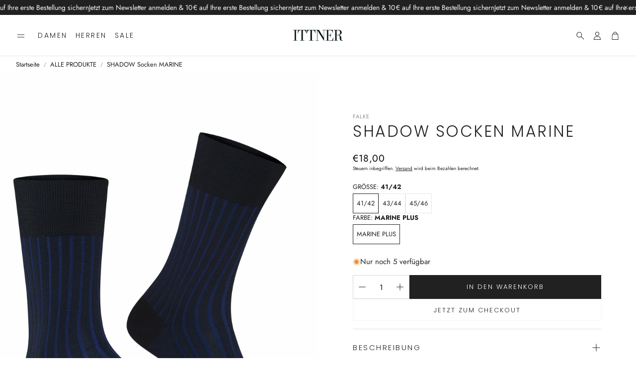

--- FILE ---
content_type: text/html; charset=utf-8
request_url: https://www.ittner.at/products/14648-6360-marine-plus
body_size: 54715
content:
<!doctype html>
<html class="no-js" lang="de">
  <head>
    <meta charset="utf-8">
    <meta http-equiv="X-UA-Compatible" content="IE=edge">
    <meta name="viewport" content="width=device-width,initial-scale=1">
    <meta name="theme-color" content="">
    <link rel="canonical" href="https://www.ittner.at/products/14648-6360-marine-plus">
    <link rel="preconnect" href="https://cdn.shopify.com" crossorigin><link rel="icon" type="image/png" href="//www.ittner.at/cdn/shop/files/IT_favicon_551a5ccd-da32-4530-8171-9584d74fe445.png?crop=center&height=32&v=1733434578&width=32"><link rel="preconnect" href="https://fonts.shopifycdn.com" crossorigin><title>SHADOW Socken MARINE</title>

    
      <meta name="description" content="95% Baumwolle, 5% Polyamid Feines Maschenbild durch hochwertige Fil d&#39;Écosse Baumwolle Elegante Optik durch feine, zweifarbige Rippstruktur Verlängertes Bündchen für faltenfreien Sitz am Bein Flache Kettelnaht für eine druckfreie Fußspitze Optimale Haltbarkeit dank verstärkter Belastungszonen Vielseitig kombinierbar du">
    

    

<meta property="og:site_name" content="ITTNER">
<meta property="og:url" content="https://www.ittner.at/products/14648-6360-marine-plus">
<meta property="og:title" content="SHADOW Socken MARINE">
<meta property="og:type" content="product">
<meta property="og:description" content="95% Baumwolle, 5% Polyamid Feines Maschenbild durch hochwertige Fil d&#39;Écosse Baumwolle Elegante Optik durch feine, zweifarbige Rippstruktur Verlängertes Bündchen für faltenfreien Sitz am Bein Flache Kettelnaht für eine druckfreie Fußspitze Optimale Haltbarkeit dank verstärkter Belastungszonen Vielseitig kombinierbar du"><meta property="og:image" content="http://www.ittner.at/cdn/shop/products/14648-6360-detail_1.jpg?v=1603361038">
  <meta property="og:image:secure_url" content="https://www.ittner.at/cdn/shop/products/14648-6360-detail_1.jpg?v=1603361038">
  <meta property="og:image:width" content="2500">
  <meta property="og:image:height" content="3000"><meta property="og:price:amount" content="18,00">
  <meta property="og:price:currency" content="EUR"><meta name="twitter:card" content="summary_large_image">
<meta name="twitter:title" content="SHADOW Socken MARINE">
<meta name="twitter:description" content="95% Baumwolle, 5% Polyamid Feines Maschenbild durch hochwertige Fil d&#39;Écosse Baumwolle Elegante Optik durch feine, zweifarbige Rippstruktur Verlängertes Bündchen für faltenfreien Sitz am Bein Flache Kettelnaht für eine druckfreie Fußspitze Optimale Haltbarkeit dank verstärkter Belastungszonen Vielseitig kombinierbar du">


    <link href="//www.ittner.at/cdn/shop/t/18/assets/swiper-bundle.min.css?v=110464924143625323211733088444" rel="stylesheet" type="text/css" media="all" />
    <link href="//www.ittner.at/cdn/shop/t/18/assets/swiper.css?v=57702968236172171921733088445" rel="stylesheet" type="text/css" media="all" />

    <link href="//www.ittner.at/cdn/shop/t/18/assets/settings.css?v=144663066069634975061759346070" rel="stylesheet" type="text/css" media="all" />
    <link href="//www.ittner.at/cdn/shop/t/18/assets/critical.css?v=48766423296651179321733088445" rel="stylesheet" type="text/css" media="all" />

    <script src="//www.ittner.at/cdn/shop/t/18/assets/variants.js?v=92403595089264008251733088445" defer="defer"></script>

    <link rel="preload" href="//www.ittner.at/cdn/shop/t/18/assets/main.css?v=25975005664655690471733088444" as="style" onload="this.onload=null;this.rel='stylesheet'">
    <noscript><link rel="stylesheet" href="//www.ittner.at/cdn/shop/t/18/assets/main.css?v=25975005664655690471733088444"></noscript>
    <link href="//www.ittner.at/cdn/shop/t/18/assets/custom.css?v=111603181540343972631733088444" rel="stylesheet" type="text/css" media="all" />

    <script src="//www.ittner.at/cdn/shop/t/18/assets/constants.js?v=158563610161624409731733088444" defer="defer"></script>
    <script src="//www.ittner.at/cdn/shop/t/18/assets/pubsub.js?v=158357773527763999511733088445" defer="defer"></script>
    <script src="//www.ittner.at/cdn/shop/t/18/assets/global.js?v=105123249998389610981733088444" defer="defer"></script>
    <script src="//www.ittner.at/cdn/shop/t/18/assets/base.js?v=127917425026444090381733088445" defer="defer"></script>

    <script src="//www.ittner.at/cdn/shop/t/18/assets/color-swatch.js?v=74058436714596724481733088444" defer="defer"></script>
    <script src="//www.ittner.at/cdn/shop/t/18/assets/localization-form.js?v=67622616882805314401733088444" defer="defer"></script>
    <script src="//www.ittner.at/cdn/shop/t/18/assets/animations.js?v=7722913430069583911733088444" defer="defer"></script>
    <script src="//www.ittner.at/cdn/shop/t/18/assets/drawer-select.js?v=130014216513905800481733088444" defer="defer"></script>
    <script src="//www.ittner.at/cdn/shop/t/18/assets/model_element.js?v=158477732829452102971733088445" defer="defer"></script>
    <script type="module" src="//www.ittner.at/cdn/shop/t/18/assets/gallery.js?v=139863312388610601631733088445" defer="defer"></script>

    <script>window.performance && window.performance.mark && window.performance.mark('shopify.content_for_header.start');</script><meta name="facebook-domain-verification" content="4er63bc44c82grw3lx2fnxlxrymfg5">
<meta name="facebook-domain-verification" content="guuay3carczds7z1nfqzjr7dgoskyq">
<meta name="google-site-verification" content="o9e0nUeud3p2IYL1pmaWwNVijT5_4Ge9zBE7eBgGh9s">
<meta id="shopify-digital-wallet" name="shopify-digital-wallet" content="/5529501778/digital_wallets/dialog">
<meta name="shopify-checkout-api-token" content="502294415fbaebec2f25e67396da0827">
<meta id="in-context-paypal-metadata" data-shop-id="5529501778" data-venmo-supported="false" data-environment="production" data-locale="de_DE" data-paypal-v4="true" data-currency="EUR">
<link rel="alternate" type="application/json+oembed" href="https://www.ittner.at/products/14648-6360-marine-plus.oembed">
<script async="async" src="/checkouts/internal/preloads.js?locale=de-AT"></script>
<script id="shopify-features" type="application/json">{"accessToken":"502294415fbaebec2f25e67396da0827","betas":["rich-media-storefront-analytics"],"domain":"www.ittner.at","predictiveSearch":true,"shopId":5529501778,"locale":"de"}</script>
<script>var Shopify = Shopify || {};
Shopify.shop = "ittner-shop.myshopify.com";
Shopify.locale = "de";
Shopify.currency = {"active":"EUR","rate":"1.0"};
Shopify.country = "AT";
Shopify.theme = {"name":"Wonder","id":176052568413,"schema_name":"Wonder","schema_version":"1.2.0","theme_store_id":2684,"role":"main"};
Shopify.theme.handle = "null";
Shopify.theme.style = {"id":null,"handle":null};
Shopify.cdnHost = "www.ittner.at/cdn";
Shopify.routes = Shopify.routes || {};
Shopify.routes.root = "/";</script>
<script type="module">!function(o){(o.Shopify=o.Shopify||{}).modules=!0}(window);</script>
<script>!function(o){function n(){var o=[];function n(){o.push(Array.prototype.slice.apply(arguments))}return n.q=o,n}var t=o.Shopify=o.Shopify||{};t.loadFeatures=n(),t.autoloadFeatures=n()}(window);</script>
<script id="shop-js-analytics" type="application/json">{"pageType":"product"}</script>
<script defer="defer" async type="module" src="//www.ittner.at/cdn/shopifycloud/shop-js/modules/v2/client.init-shop-cart-sync_kxAhZfSm.de.esm.js"></script>
<script defer="defer" async type="module" src="//www.ittner.at/cdn/shopifycloud/shop-js/modules/v2/chunk.common_5BMd6ono.esm.js"></script>
<script type="module">
  await import("//www.ittner.at/cdn/shopifycloud/shop-js/modules/v2/client.init-shop-cart-sync_kxAhZfSm.de.esm.js");
await import("//www.ittner.at/cdn/shopifycloud/shop-js/modules/v2/chunk.common_5BMd6ono.esm.js");

  window.Shopify.SignInWithShop?.initShopCartSync?.({"fedCMEnabled":true,"windoidEnabled":true});

</script>
<script>(function() {
  var isLoaded = false;
  function asyncLoad() {
    if (isLoaded) return;
    isLoaded = true;
    var urls = ["https:\/\/load.csell.co\/assets\/js\/cross-sell.js?shop=ittner-shop.myshopify.com","https:\/\/load.csell.co\/assets\/v2\/js\/core\/xsell.js?shop=ittner-shop.myshopify.com","https:\/\/cdn.hextom.com\/js\/quickannouncementbar.js?shop=ittner-shop.myshopify.com"];
    for (var i = 0; i < urls.length; i++) {
      var s = document.createElement('script');
      s.type = 'text/javascript';
      s.async = true;
      s.src = urls[i];
      var x = document.getElementsByTagName('script')[0];
      x.parentNode.insertBefore(s, x);
    }
  };
  if(window.attachEvent) {
    window.attachEvent('onload', asyncLoad);
  } else {
    window.addEventListener('load', asyncLoad, false);
  }
})();</script>
<script id="__st">var __st={"a":5529501778,"offset":3600,"reqid":"7cf2d126-f210-45d6-b00c-b2699150abce-1768941716","pageurl":"www.ittner.at\/products\/14648-6360-marine-plus","u":"d1b21a730ff4","p":"product","rtyp":"product","rid":4844688572498};</script>
<script>window.ShopifyPaypalV4VisibilityTracking = true;</script>
<script id="captcha-bootstrap">!function(){'use strict';const t='contact',e='account',n='new_comment',o=[[t,t],['blogs',n],['comments',n],[t,'customer']],c=[[e,'customer_login'],[e,'guest_login'],[e,'recover_customer_password'],[e,'create_customer']],r=t=>t.map((([t,e])=>`form[action*='/${t}']:not([data-nocaptcha='true']) input[name='form_type'][value='${e}']`)).join(','),a=t=>()=>t?[...document.querySelectorAll(t)].map((t=>t.form)):[];function s(){const t=[...o],e=r(t);return a(e)}const i='password',u='form_key',d=['recaptcha-v3-token','g-recaptcha-response','h-captcha-response',i],f=()=>{try{return window.sessionStorage}catch{return}},m='__shopify_v',_=t=>t.elements[u];function p(t,e,n=!1){try{const o=window.sessionStorage,c=JSON.parse(o.getItem(e)),{data:r}=function(t){const{data:e,action:n}=t;return t[m]||n?{data:e,action:n}:{data:t,action:n}}(c);for(const[e,n]of Object.entries(r))t.elements[e]&&(t.elements[e].value=n);n&&o.removeItem(e)}catch(o){console.error('form repopulation failed',{error:o})}}const l='form_type',E='cptcha';function T(t){t.dataset[E]=!0}const w=window,h=w.document,L='Shopify',v='ce_forms',y='captcha';let A=!1;((t,e)=>{const n=(g='f06e6c50-85a8-45c8-87d0-21a2b65856fe',I='https://cdn.shopify.com/shopifycloud/storefront-forms-hcaptcha/ce_storefront_forms_captcha_hcaptcha.v1.5.2.iife.js',D={infoText:'Durch hCaptcha geschützt',privacyText:'Datenschutz',termsText:'Allgemeine Geschäftsbedingungen'},(t,e,n)=>{const o=w[L][v],c=o.bindForm;if(c)return c(t,g,e,D).then(n);var r;o.q.push([[t,g,e,D],n]),r=I,A||(h.body.append(Object.assign(h.createElement('script'),{id:'captcha-provider',async:!0,src:r})),A=!0)});var g,I,D;w[L]=w[L]||{},w[L][v]=w[L][v]||{},w[L][v].q=[],w[L][y]=w[L][y]||{},w[L][y].protect=function(t,e){n(t,void 0,e),T(t)},Object.freeze(w[L][y]),function(t,e,n,w,h,L){const[v,y,A,g]=function(t,e,n){const i=e?o:[],u=t?c:[],d=[...i,...u],f=r(d),m=r(i),_=r(d.filter((([t,e])=>n.includes(e))));return[a(f),a(m),a(_),s()]}(w,h,L),I=t=>{const e=t.target;return e instanceof HTMLFormElement?e:e&&e.form},D=t=>v().includes(t);t.addEventListener('submit',(t=>{const e=I(t);if(!e)return;const n=D(e)&&!e.dataset.hcaptchaBound&&!e.dataset.recaptchaBound,o=_(e),c=g().includes(e)&&(!o||!o.value);(n||c)&&t.preventDefault(),c&&!n&&(function(t){try{if(!f())return;!function(t){const e=f();if(!e)return;const n=_(t);if(!n)return;const o=n.value;o&&e.removeItem(o)}(t);const e=Array.from(Array(32),(()=>Math.random().toString(36)[2])).join('');!function(t,e){_(t)||t.append(Object.assign(document.createElement('input'),{type:'hidden',name:u})),t.elements[u].value=e}(t,e),function(t,e){const n=f();if(!n)return;const o=[...t.querySelectorAll(`input[type='${i}']`)].map((({name:t})=>t)),c=[...d,...o],r={};for(const[a,s]of new FormData(t).entries())c.includes(a)||(r[a]=s);n.setItem(e,JSON.stringify({[m]:1,action:t.action,data:r}))}(t,e)}catch(e){console.error('failed to persist form',e)}}(e),e.submit())}));const S=(t,e)=>{t&&!t.dataset[E]&&(n(t,e.some((e=>e===t))),T(t))};for(const o of['focusin','change'])t.addEventListener(o,(t=>{const e=I(t);D(e)&&S(e,y())}));const B=e.get('form_key'),M=e.get(l),P=B&&M;t.addEventListener('DOMContentLoaded',(()=>{const t=y();if(P)for(const e of t)e.elements[l].value===M&&p(e,B);[...new Set([...A(),...v().filter((t=>'true'===t.dataset.shopifyCaptcha))])].forEach((e=>S(e,t)))}))}(h,new URLSearchParams(w.location.search),n,t,e,['guest_login'])})(!0,!0)}();</script>
<script integrity="sha256-4kQ18oKyAcykRKYeNunJcIwy7WH5gtpwJnB7kiuLZ1E=" data-source-attribution="shopify.loadfeatures" defer="defer" src="//www.ittner.at/cdn/shopifycloud/storefront/assets/storefront/load_feature-a0a9edcb.js" crossorigin="anonymous"></script>
<script data-source-attribution="shopify.dynamic_checkout.dynamic.init">var Shopify=Shopify||{};Shopify.PaymentButton=Shopify.PaymentButton||{isStorefrontPortableWallets:!0,init:function(){window.Shopify.PaymentButton.init=function(){};var t=document.createElement("script");t.src="https://www.ittner.at/cdn/shopifycloud/portable-wallets/latest/portable-wallets.de.js",t.type="module",document.head.appendChild(t)}};
</script>
<script data-source-attribution="shopify.dynamic_checkout.buyer_consent">
  function portableWalletsHideBuyerConsent(e){var t=document.getElementById("shopify-buyer-consent"),n=document.getElementById("shopify-subscription-policy-button");t&&n&&(t.classList.add("hidden"),t.setAttribute("aria-hidden","true"),n.removeEventListener("click",e))}function portableWalletsShowBuyerConsent(e){var t=document.getElementById("shopify-buyer-consent"),n=document.getElementById("shopify-subscription-policy-button");t&&n&&(t.classList.remove("hidden"),t.removeAttribute("aria-hidden"),n.addEventListener("click",e))}window.Shopify?.PaymentButton&&(window.Shopify.PaymentButton.hideBuyerConsent=portableWalletsHideBuyerConsent,window.Shopify.PaymentButton.showBuyerConsent=portableWalletsShowBuyerConsent);
</script>
<script>
  function portableWalletsCleanup(e){e&&e.src&&console.error("Failed to load portable wallets script "+e.src);var t=document.querySelectorAll("shopify-accelerated-checkout .shopify-payment-button__skeleton, shopify-accelerated-checkout-cart .wallet-cart-button__skeleton"),e=document.getElementById("shopify-buyer-consent");for(let e=0;e<t.length;e++)t[e].remove();e&&e.remove()}function portableWalletsNotLoadedAsModule(e){e instanceof ErrorEvent&&"string"==typeof e.message&&e.message.includes("import.meta")&&"string"==typeof e.filename&&e.filename.includes("portable-wallets")&&(window.removeEventListener("error",portableWalletsNotLoadedAsModule),window.Shopify.PaymentButton.failedToLoad=e,"loading"===document.readyState?document.addEventListener("DOMContentLoaded",window.Shopify.PaymentButton.init):window.Shopify.PaymentButton.init())}window.addEventListener("error",portableWalletsNotLoadedAsModule);
</script>

<script type="module" src="https://www.ittner.at/cdn/shopifycloud/portable-wallets/latest/portable-wallets.de.js" onError="portableWalletsCleanup(this)" crossorigin="anonymous"></script>
<script nomodule>
  document.addEventListener("DOMContentLoaded", portableWalletsCleanup);
</script>

<script id='scb4127' type='text/javascript' async='' src='https://www.ittner.at/cdn/shopifycloud/privacy-banner/storefront-banner.js'></script><link id="shopify-accelerated-checkout-styles" rel="stylesheet" media="screen" href="https://www.ittner.at/cdn/shopifycloud/portable-wallets/latest/accelerated-checkout-backwards-compat.css" crossorigin="anonymous">
<style id="shopify-accelerated-checkout-cart">
        #shopify-buyer-consent {
  margin-top: 1em;
  display: inline-block;
  width: 100%;
}

#shopify-buyer-consent.hidden {
  display: none;
}

#shopify-subscription-policy-button {
  background: none;
  border: none;
  padding: 0;
  text-decoration: underline;
  font-size: inherit;
  cursor: pointer;
}

#shopify-subscription-policy-button::before {
  box-shadow: none;
}

      </style>

<script>window.performance && window.performance.mark && window.performance.mark('shopify.content_for_header.end');</script>


    <style data-shopify>
      @font-face {
  font-family: Jost;
  font-weight: 400;
  font-style: normal;
  font-display: swap;
  src: url("//www.ittner.at/cdn/fonts/jost/jost_n4.d47a1b6347ce4a4c9f437608011273009d91f2b7.woff2") format("woff2"),
       url("//www.ittner.at/cdn/fonts/jost/jost_n4.791c46290e672b3f85c3d1c651ef2efa3819eadd.woff") format("woff");
}

      @font-face {
  font-family: Jost;
  font-weight: 700;
  font-style: normal;
  font-display: swap;
  src: url("//www.ittner.at/cdn/fonts/jost/jost_n7.921dc18c13fa0b0c94c5e2517ffe06139c3615a3.woff2") format("woff2"),
       url("//www.ittner.at/cdn/fonts/jost/jost_n7.cbfc16c98c1e195f46c536e775e4e959c5f2f22b.woff") format("woff");
}

      @font-face {
  font-family: Jost;
  font-weight: 400;
  font-style: italic;
  font-display: swap;
  src: url("//www.ittner.at/cdn/fonts/jost/jost_i4.b690098389649750ada222b9763d55796c5283a5.woff2") format("woff2"),
       url("//www.ittner.at/cdn/fonts/jost/jost_i4.fd766415a47e50b9e391ae7ec04e2ae25e7e28b0.woff") format("woff");
}

      @font-face {
  font-family: Jost;
  font-weight: 700;
  font-style: italic;
  font-display: swap;
  src: url("//www.ittner.at/cdn/fonts/jost/jost_i7.d8201b854e41e19d7ed9b1a31fe4fe71deea6d3f.woff2") format("woff2"),
       url("//www.ittner.at/cdn/fonts/jost/jost_i7.eae515c34e26b6c853efddc3fc0c552e0de63757.woff") format("woff");
}

      @font-face {
  font-family: Poppins;
  font-weight: 300;
  font-style: normal;
  font-display: swap;
  src: url("//www.ittner.at/cdn/fonts/poppins/poppins_n3.05f58335c3209cce17da4f1f1ab324ebe2982441.woff2") format("woff2"),
       url("//www.ittner.at/cdn/fonts/poppins/poppins_n3.6971368e1f131d2c8ff8e3a44a36b577fdda3ff5.woff") format("woff");
}

      @font-face {
  font-family: Poppins;
  font-weight: 300;
  font-style: normal;
  font-display: swap;
  src: url("//www.ittner.at/cdn/fonts/poppins/poppins_n3.05f58335c3209cce17da4f1f1ab324ebe2982441.woff2") format("woff2"),
       url("//www.ittner.at/cdn/fonts/poppins/poppins_n3.6971368e1f131d2c8ff8e3a44a36b577fdda3ff5.woff") format("woff");
}

      @font-face {
  font-family: Poppins;
  font-weight: 300;
  font-style: normal;
  font-display: swap;
  src: url("//www.ittner.at/cdn/fonts/poppins/poppins_n3.05f58335c3209cce17da4f1f1ab324ebe2982441.woff2") format("woff2"),
       url("//www.ittner.at/cdn/fonts/poppins/poppins_n3.6971368e1f131d2c8ff8e3a44a36b577fdda3ff5.woff") format("woff");
}

      @font-face {
  font-family: Jost;
  font-weight: 400;
  font-style: normal;
  font-display: swap;
  src: url("//www.ittner.at/cdn/fonts/jost/jost_n4.d47a1b6347ce4a4c9f437608011273009d91f2b7.woff2") format("woff2"),
       url("//www.ittner.at/cdn/fonts/jost/jost_n4.791c46290e672b3f85c3d1c651ef2efa3819eadd.woff") format("woff");
}

      

      @font-face {
        font-family: 'icomoon';
        src:  url('//www.ittner.at/cdn/shop/t/18/assets/icomoon.eot?v=177295919035341837931733088444?6k4fkf');
        src:  url('//www.ittner.at/cdn/shop/t/18/assets/icomoon.eot?v=177295919035341837931733088444?6k4fkf#iefix') format('embedded-opentype'),
          url('//www.ittner.at/cdn/shop/t/18/assets/icomoon.ttf?v=57842893614872056761733088444?6k4fkf') format('truetype'),
          url('//www.ittner.at/cdn/shop/t/18/assets/icomoon.woff?v=28260046996164968551733088444?6k4fkf') format('woff'),
          url('//www.ittner.at/cdn/shop/t/18/assets/icomoon.svg?v=104217218584571201731733088445?6k4fkf#icomoon') format('svg');
        font-weight: normal;
        font-style: normal;
        font-display: block;
      }
    </style>
    <style>
      [data-custom-badge="Limited"]{
        background-color: #ffffff;
        color: #000000;
        }
      [data-custom-badge="Sale"]{
        background-color: #c60c0c;
        color: #FFFFFF;
        }
      [data-custom-badge="New"]{
        background-color: #FFFFFF;
        color: #252525;
        }
      [data-custom-badge=""]{
        background-color: #000000;
        color: #FFFFFF;
        }
    </style><link rel="preload" as="font" href="//www.ittner.at/cdn/fonts/jost/jost_n4.d47a1b6347ce4a4c9f437608011273009d91f2b7.woff2" type="font/woff2" crossorigin><link rel="preload" as="font" href="//www.ittner.at/cdn/fonts/poppins/poppins_n3.05f58335c3209cce17da4f1f1ab324ebe2982441.woff2" type="font/woff2" crossorigin><link rel="preload" as="font" href="//www.ittner.at/cdn/fonts/poppins/poppins_n3.05f58335c3209cce17da4f1f1ab324ebe2982441.woff2" type="font/woff2" crossorigin><link rel="preload" as="font" href="//www.ittner.at/cdn/fonts/poppins/poppins_n3.05f58335c3209cce17da4f1f1ab324ebe2982441.woff2" type="font/woff2" crossorigin><link rel="preload" as="font" href="//www.ittner.at/cdn/fonts/jost/jost_n4.d47a1b6347ce4a4c9f437608011273009d91f2b7.woff2" type="font/woff2" crossorigin>

    <script>
      document.documentElement.className = document.documentElement.className.replace('no-js', 'js');
    </script>
    
  <!-- BEGIN app block: shopify://apps/smart-seo/blocks/smartseo/7b0a6064-ca2e-4392-9a1d-8c43c942357b --><meta name="smart-seo-integrated" content="true" /><!-- metatagsSavedToSEOFields: true --><!-- END app block --><!-- BEGIN app block: shopify://apps/1clickpopup/blocks/main/233742b9-16cb-4f75-9de7-3fe92c29fdff --><script>
  window.OneClickPopup = {}
  
</script>
<script src="https://cdn.shopify.com/extensions/019bbba0-a286-78cc-87d6-1c77a3a0112a/1click-popup-51/assets/1click-popup-snippet.js" async></script>


<!-- END app block --><script src="https://cdn.shopify.com/extensions/019bd93b-5aa5-76f8-a406-dac5f4b30b11/wishlist-shopify-app-635/assets/wishlistcollections.js" type="text/javascript" defer="defer"></script>
<link href="https://cdn.shopify.com/extensions/019bd93b-5aa5-76f8-a406-dac5f4b30b11/wishlist-shopify-app-635/assets/wishlistcollections.css" rel="stylesheet" type="text/css" media="all">
<link href="https://monorail-edge.shopifysvc.com" rel="dns-prefetch">
<script>(function(){if ("sendBeacon" in navigator && "performance" in window) {try {var session_token_from_headers = performance.getEntriesByType('navigation')[0].serverTiming.find(x => x.name == '_s').description;} catch {var session_token_from_headers = undefined;}var session_cookie_matches = document.cookie.match(/_shopify_s=([^;]*)/);var session_token_from_cookie = session_cookie_matches && session_cookie_matches.length === 2 ? session_cookie_matches[1] : "";var session_token = session_token_from_headers || session_token_from_cookie || "";function handle_abandonment_event(e) {var entries = performance.getEntries().filter(function(entry) {return /monorail-edge.shopifysvc.com/.test(entry.name);});if (!window.abandonment_tracked && entries.length === 0) {window.abandonment_tracked = true;var currentMs = Date.now();var navigation_start = performance.timing.navigationStart;var payload = {shop_id: 5529501778,url: window.location.href,navigation_start,duration: currentMs - navigation_start,session_token,page_type: "product"};window.navigator.sendBeacon("https://monorail-edge.shopifysvc.com/v1/produce", JSON.stringify({schema_id: "online_store_buyer_site_abandonment/1.1",payload: payload,metadata: {event_created_at_ms: currentMs,event_sent_at_ms: currentMs}}));}}window.addEventListener('pagehide', handle_abandonment_event);}}());</script>
<script id="web-pixels-manager-setup">(function e(e,d,r,n,o){if(void 0===o&&(o={}),!Boolean(null===(a=null===(i=window.Shopify)||void 0===i?void 0:i.analytics)||void 0===a?void 0:a.replayQueue)){var i,a;window.Shopify=window.Shopify||{};var t=window.Shopify;t.analytics=t.analytics||{};var s=t.analytics;s.replayQueue=[],s.publish=function(e,d,r){return s.replayQueue.push([e,d,r]),!0};try{self.performance.mark("wpm:start")}catch(e){}var l=function(){var e={modern:/Edge?\/(1{2}[4-9]|1[2-9]\d|[2-9]\d{2}|\d{4,})\.\d+(\.\d+|)|Firefox\/(1{2}[4-9]|1[2-9]\d|[2-9]\d{2}|\d{4,})\.\d+(\.\d+|)|Chrom(ium|e)\/(9{2}|\d{3,})\.\d+(\.\d+|)|(Maci|X1{2}).+ Version\/(15\.\d+|(1[6-9]|[2-9]\d|\d{3,})\.\d+)([,.]\d+|)( \(\w+\)|)( Mobile\/\w+|) Safari\/|Chrome.+OPR\/(9{2}|\d{3,})\.\d+\.\d+|(CPU[ +]OS|iPhone[ +]OS|CPU[ +]iPhone|CPU IPhone OS|CPU iPad OS)[ +]+(15[._]\d+|(1[6-9]|[2-9]\d|\d{3,})[._]\d+)([._]\d+|)|Android:?[ /-](13[3-9]|1[4-9]\d|[2-9]\d{2}|\d{4,})(\.\d+|)(\.\d+|)|Android.+Firefox\/(13[5-9]|1[4-9]\d|[2-9]\d{2}|\d{4,})\.\d+(\.\d+|)|Android.+Chrom(ium|e)\/(13[3-9]|1[4-9]\d|[2-9]\d{2}|\d{4,})\.\d+(\.\d+|)|SamsungBrowser\/([2-9]\d|\d{3,})\.\d+/,legacy:/Edge?\/(1[6-9]|[2-9]\d|\d{3,})\.\d+(\.\d+|)|Firefox\/(5[4-9]|[6-9]\d|\d{3,})\.\d+(\.\d+|)|Chrom(ium|e)\/(5[1-9]|[6-9]\d|\d{3,})\.\d+(\.\d+|)([\d.]+$|.*Safari\/(?![\d.]+ Edge\/[\d.]+$))|(Maci|X1{2}).+ Version\/(10\.\d+|(1[1-9]|[2-9]\d|\d{3,})\.\d+)([,.]\d+|)( \(\w+\)|)( Mobile\/\w+|) Safari\/|Chrome.+OPR\/(3[89]|[4-9]\d|\d{3,})\.\d+\.\d+|(CPU[ +]OS|iPhone[ +]OS|CPU[ +]iPhone|CPU IPhone OS|CPU iPad OS)[ +]+(10[._]\d+|(1[1-9]|[2-9]\d|\d{3,})[._]\d+)([._]\d+|)|Android:?[ /-](13[3-9]|1[4-9]\d|[2-9]\d{2}|\d{4,})(\.\d+|)(\.\d+|)|Mobile Safari.+OPR\/([89]\d|\d{3,})\.\d+\.\d+|Android.+Firefox\/(13[5-9]|1[4-9]\d|[2-9]\d{2}|\d{4,})\.\d+(\.\d+|)|Android.+Chrom(ium|e)\/(13[3-9]|1[4-9]\d|[2-9]\d{2}|\d{4,})\.\d+(\.\d+|)|Android.+(UC? ?Browser|UCWEB|U3)[ /]?(15\.([5-9]|\d{2,})|(1[6-9]|[2-9]\d|\d{3,})\.\d+)\.\d+|SamsungBrowser\/(5\.\d+|([6-9]|\d{2,})\.\d+)|Android.+MQ{2}Browser\/(14(\.(9|\d{2,})|)|(1[5-9]|[2-9]\d|\d{3,})(\.\d+|))(\.\d+|)|K[Aa][Ii]OS\/(3\.\d+|([4-9]|\d{2,})\.\d+)(\.\d+|)/},d=e.modern,r=e.legacy,n=navigator.userAgent;return n.match(d)?"modern":n.match(r)?"legacy":"unknown"}(),u="modern"===l?"modern":"legacy",c=(null!=n?n:{modern:"",legacy:""})[u],f=function(e){return[e.baseUrl,"/wpm","/b",e.hashVersion,"modern"===e.buildTarget?"m":"l",".js"].join("")}({baseUrl:d,hashVersion:r,buildTarget:u}),m=function(e){var d=e.version,r=e.bundleTarget,n=e.surface,o=e.pageUrl,i=e.monorailEndpoint;return{emit:function(e){var a=e.status,t=e.errorMsg,s=(new Date).getTime(),l=JSON.stringify({metadata:{event_sent_at_ms:s},events:[{schema_id:"web_pixels_manager_load/3.1",payload:{version:d,bundle_target:r,page_url:o,status:a,surface:n,error_msg:t},metadata:{event_created_at_ms:s}}]});if(!i)return console&&console.warn&&console.warn("[Web Pixels Manager] No Monorail endpoint provided, skipping logging."),!1;try{return self.navigator.sendBeacon.bind(self.navigator)(i,l)}catch(e){}var u=new XMLHttpRequest;try{return u.open("POST",i,!0),u.setRequestHeader("Content-Type","text/plain"),u.send(l),!0}catch(e){return console&&console.warn&&console.warn("[Web Pixels Manager] Got an unhandled error while logging to Monorail."),!1}}}}({version:r,bundleTarget:l,surface:e.surface,pageUrl:self.location.href,monorailEndpoint:e.monorailEndpoint});try{o.browserTarget=l,function(e){var d=e.src,r=e.async,n=void 0===r||r,o=e.onload,i=e.onerror,a=e.sri,t=e.scriptDataAttributes,s=void 0===t?{}:t,l=document.createElement("script"),u=document.querySelector("head"),c=document.querySelector("body");if(l.async=n,l.src=d,a&&(l.integrity=a,l.crossOrigin="anonymous"),s)for(var f in s)if(Object.prototype.hasOwnProperty.call(s,f))try{l.dataset[f]=s[f]}catch(e){}if(o&&l.addEventListener("load",o),i&&l.addEventListener("error",i),u)u.appendChild(l);else{if(!c)throw new Error("Did not find a head or body element to append the script");c.appendChild(l)}}({src:f,async:!0,onload:function(){if(!function(){var e,d;return Boolean(null===(d=null===(e=window.Shopify)||void 0===e?void 0:e.analytics)||void 0===d?void 0:d.initialized)}()){var d=window.webPixelsManager.init(e)||void 0;if(d){var r=window.Shopify.analytics;r.replayQueue.forEach((function(e){var r=e[0],n=e[1],o=e[2];d.publishCustomEvent(r,n,o)})),r.replayQueue=[],r.publish=d.publishCustomEvent,r.visitor=d.visitor,r.initialized=!0}}},onerror:function(){return m.emit({status:"failed",errorMsg:"".concat(f," has failed to load")})},sri:function(e){var d=/^sha384-[A-Za-z0-9+/=]+$/;return"string"==typeof e&&d.test(e)}(c)?c:"",scriptDataAttributes:o}),m.emit({status:"loading"})}catch(e){m.emit({status:"failed",errorMsg:(null==e?void 0:e.message)||"Unknown error"})}}})({shopId: 5529501778,storefrontBaseUrl: "https://www.ittner.at",extensionsBaseUrl: "https://extensions.shopifycdn.com/cdn/shopifycloud/web-pixels-manager",monorailEndpoint: "https://monorail-edge.shopifysvc.com/unstable/produce_batch",surface: "storefront-renderer",enabledBetaFlags: ["2dca8a86"],webPixelsConfigList: [{"id":"1464697181","configuration":"{\"swymApiEndpoint\":\"https:\/\/swymstore-v3free-01.swymrelay.com\",\"swymTier\":\"v3free-01\"}","eventPayloadVersion":"v1","runtimeContext":"STRICT","scriptVersion":"5b6f6917e306bc7f24523662663331c0","type":"APP","apiClientId":1350849,"privacyPurposes":["ANALYTICS","MARKETING","PREFERENCES"],"dataSharingAdjustments":{"protectedCustomerApprovalScopes":["read_customer_email","read_customer_name","read_customer_personal_data","read_customer_phone"]}},{"id":"1104937309","configuration":"{\"config\":\"{\\\"pixel_id\\\":\\\"G-G72T47KLDB\\\",\\\"target_country\\\":\\\"AT\\\",\\\"gtag_events\\\":[{\\\"type\\\":\\\"begin_checkout\\\",\\\"action_label\\\":\\\"G-G72T47KLDB\\\"},{\\\"type\\\":\\\"search\\\",\\\"action_label\\\":\\\"G-G72T47KLDB\\\"},{\\\"type\\\":\\\"view_item\\\",\\\"action_label\\\":[\\\"G-G72T47KLDB\\\",\\\"MC-SRXH74DFJ0\\\"]},{\\\"type\\\":\\\"purchase\\\",\\\"action_label\\\":[\\\"G-G72T47KLDB\\\",\\\"MC-SRXH74DFJ0\\\"]},{\\\"type\\\":\\\"page_view\\\",\\\"action_label\\\":[\\\"G-G72T47KLDB\\\",\\\"MC-SRXH74DFJ0\\\"]},{\\\"type\\\":\\\"add_payment_info\\\",\\\"action_label\\\":\\\"G-G72T47KLDB\\\"},{\\\"type\\\":\\\"add_to_cart\\\",\\\"action_label\\\":\\\"G-G72T47KLDB\\\"}],\\\"enable_monitoring_mode\\\":false}\"}","eventPayloadVersion":"v1","runtimeContext":"OPEN","scriptVersion":"b2a88bafab3e21179ed38636efcd8a93","type":"APP","apiClientId":1780363,"privacyPurposes":[],"dataSharingAdjustments":{"protectedCustomerApprovalScopes":["read_customer_address","read_customer_email","read_customer_name","read_customer_personal_data","read_customer_phone"]}},{"id":"417268061","configuration":"{\"pixel_id\":\"433109528184239\",\"pixel_type\":\"facebook_pixel\",\"metaapp_system_user_token\":\"-\"}","eventPayloadVersion":"v1","runtimeContext":"OPEN","scriptVersion":"ca16bc87fe92b6042fbaa3acc2fbdaa6","type":"APP","apiClientId":2329312,"privacyPurposes":["ANALYTICS","MARKETING","SALE_OF_DATA"],"dataSharingAdjustments":{"protectedCustomerApprovalScopes":["read_customer_address","read_customer_email","read_customer_name","read_customer_personal_data","read_customer_phone"]}},{"id":"186548573","eventPayloadVersion":"v1","runtimeContext":"LAX","scriptVersion":"1","type":"CUSTOM","privacyPurposes":["ANALYTICS"],"name":"Google Analytics tag (migrated)"},{"id":"shopify-app-pixel","configuration":"{}","eventPayloadVersion":"v1","runtimeContext":"STRICT","scriptVersion":"0450","apiClientId":"shopify-pixel","type":"APP","privacyPurposes":["ANALYTICS","MARKETING"]},{"id":"shopify-custom-pixel","eventPayloadVersion":"v1","runtimeContext":"LAX","scriptVersion":"0450","apiClientId":"shopify-pixel","type":"CUSTOM","privacyPurposes":["ANALYTICS","MARKETING"]}],isMerchantRequest: false,initData: {"shop":{"name":"ITTNER","paymentSettings":{"currencyCode":"EUR"},"myshopifyDomain":"ittner-shop.myshopify.com","countryCode":"AT","storefrontUrl":"https:\/\/www.ittner.at"},"customer":null,"cart":null,"checkout":null,"productVariants":[{"price":{"amount":18.0,"currencyCode":"EUR"},"product":{"title":"SHADOW Socken MARINE","vendor":"Falke","id":"4844688572498","untranslatedTitle":"SHADOW Socken MARINE","url":"\/products\/14648-6360-marine-plus","type":"H-Socken"},"id":"33020597698642","image":{"src":"\/\/www.ittner.at\/cdn\/shop\/products\/14648-6360-detail_1.jpg?v=1603361038"},"sku":"4004757283385","title":"41\/42 \/ MARINE PLUS","untranslatedTitle":"41\/42 \/ MARINE PLUS"},{"price":{"amount":18.0,"currencyCode":"EUR"},"product":{"title":"SHADOW Socken MARINE","vendor":"Falke","id":"4844688572498","untranslatedTitle":"SHADOW Socken MARINE","url":"\/products\/14648-6360-marine-plus","type":"H-Socken"},"id":"33020597731410","image":{"src":"\/\/www.ittner.at\/cdn\/shop\/products\/14648-6360-detail_1.jpg?v=1603361038"},"sku":"4004757283392","title":"43\/44 \/ MARINE PLUS","untranslatedTitle":"43\/44 \/ MARINE PLUS"},{"price":{"amount":18.0,"currencyCode":"EUR"},"product":{"title":"SHADOW Socken MARINE","vendor":"Falke","id":"4844688572498","untranslatedTitle":"SHADOW Socken MARINE","url":"\/products\/14648-6360-marine-plus","type":"H-Socken"},"id":"33020597764178","image":{"src":"\/\/www.ittner.at\/cdn\/shop\/products\/14648-6360-detail_1.jpg?v=1603361038"},"sku":"4004757283408","title":"45\/46 \/ MARINE PLUS","untranslatedTitle":"45\/46 \/ MARINE PLUS"}],"purchasingCompany":null},},"https://www.ittner.at/cdn","fcfee988w5aeb613cpc8e4bc33m6693e112",{"modern":"","legacy":""},{"shopId":"5529501778","storefrontBaseUrl":"https:\/\/www.ittner.at","extensionBaseUrl":"https:\/\/extensions.shopifycdn.com\/cdn\/shopifycloud\/web-pixels-manager","surface":"storefront-renderer","enabledBetaFlags":"[\"2dca8a86\"]","isMerchantRequest":"false","hashVersion":"fcfee988w5aeb613cpc8e4bc33m6693e112","publish":"custom","events":"[[\"page_viewed\",{}],[\"product_viewed\",{\"productVariant\":{\"price\":{\"amount\":18.0,\"currencyCode\":\"EUR\"},\"product\":{\"title\":\"SHADOW Socken MARINE\",\"vendor\":\"Falke\",\"id\":\"4844688572498\",\"untranslatedTitle\":\"SHADOW Socken MARINE\",\"url\":\"\/products\/14648-6360-marine-plus\",\"type\":\"H-Socken\"},\"id\":\"33020597698642\",\"image\":{\"src\":\"\/\/www.ittner.at\/cdn\/shop\/products\/14648-6360-detail_1.jpg?v=1603361038\"},\"sku\":\"4004757283385\",\"title\":\"41\/42 \/ MARINE PLUS\",\"untranslatedTitle\":\"41\/42 \/ MARINE PLUS\"}}]]"});</script><script>
  window.ShopifyAnalytics = window.ShopifyAnalytics || {};
  window.ShopifyAnalytics.meta = window.ShopifyAnalytics.meta || {};
  window.ShopifyAnalytics.meta.currency = 'EUR';
  var meta = {"product":{"id":4844688572498,"gid":"gid:\/\/shopify\/Product\/4844688572498","vendor":"Falke","type":"H-Socken","handle":"14648-6360-marine-plus","variants":[{"id":33020597698642,"price":1800,"name":"SHADOW Socken MARINE - 41\/42 \/ MARINE PLUS","public_title":"41\/42 \/ MARINE PLUS","sku":"4004757283385"},{"id":33020597731410,"price":1800,"name":"SHADOW Socken MARINE - 43\/44 \/ MARINE PLUS","public_title":"43\/44 \/ MARINE PLUS","sku":"4004757283392"},{"id":33020597764178,"price":1800,"name":"SHADOW Socken MARINE - 45\/46 \/ MARINE PLUS","public_title":"45\/46 \/ MARINE PLUS","sku":"4004757283408"}],"remote":false},"page":{"pageType":"product","resourceType":"product","resourceId":4844688572498,"requestId":"7cf2d126-f210-45d6-b00c-b2699150abce-1768941716"}};
  for (var attr in meta) {
    window.ShopifyAnalytics.meta[attr] = meta[attr];
  }
</script>
<script class="analytics">
  (function () {
    var customDocumentWrite = function(content) {
      var jquery = null;

      if (window.jQuery) {
        jquery = window.jQuery;
      } else if (window.Checkout && window.Checkout.$) {
        jquery = window.Checkout.$;
      }

      if (jquery) {
        jquery('body').append(content);
      }
    };

    var hasLoggedConversion = function(token) {
      if (token) {
        return document.cookie.indexOf('loggedConversion=' + token) !== -1;
      }
      return false;
    }

    var setCookieIfConversion = function(token) {
      if (token) {
        var twoMonthsFromNow = new Date(Date.now());
        twoMonthsFromNow.setMonth(twoMonthsFromNow.getMonth() + 2);

        document.cookie = 'loggedConversion=' + token + '; expires=' + twoMonthsFromNow;
      }
    }

    var trekkie = window.ShopifyAnalytics.lib = window.trekkie = window.trekkie || [];
    if (trekkie.integrations) {
      return;
    }
    trekkie.methods = [
      'identify',
      'page',
      'ready',
      'track',
      'trackForm',
      'trackLink'
    ];
    trekkie.factory = function(method) {
      return function() {
        var args = Array.prototype.slice.call(arguments);
        args.unshift(method);
        trekkie.push(args);
        return trekkie;
      };
    };
    for (var i = 0; i < trekkie.methods.length; i++) {
      var key = trekkie.methods[i];
      trekkie[key] = trekkie.factory(key);
    }
    trekkie.load = function(config) {
      trekkie.config = config || {};
      trekkie.config.initialDocumentCookie = document.cookie;
      var first = document.getElementsByTagName('script')[0];
      var script = document.createElement('script');
      script.type = 'text/javascript';
      script.onerror = function(e) {
        var scriptFallback = document.createElement('script');
        scriptFallback.type = 'text/javascript';
        scriptFallback.onerror = function(error) {
                var Monorail = {
      produce: function produce(monorailDomain, schemaId, payload) {
        var currentMs = new Date().getTime();
        var event = {
          schema_id: schemaId,
          payload: payload,
          metadata: {
            event_created_at_ms: currentMs,
            event_sent_at_ms: currentMs
          }
        };
        return Monorail.sendRequest("https://" + monorailDomain + "/v1/produce", JSON.stringify(event));
      },
      sendRequest: function sendRequest(endpointUrl, payload) {
        // Try the sendBeacon API
        if (window && window.navigator && typeof window.navigator.sendBeacon === 'function' && typeof window.Blob === 'function' && !Monorail.isIos12()) {
          var blobData = new window.Blob([payload], {
            type: 'text/plain'
          });

          if (window.navigator.sendBeacon(endpointUrl, blobData)) {
            return true;
          } // sendBeacon was not successful

        } // XHR beacon

        var xhr = new XMLHttpRequest();

        try {
          xhr.open('POST', endpointUrl);
          xhr.setRequestHeader('Content-Type', 'text/plain');
          xhr.send(payload);
        } catch (e) {
          console.log(e);
        }

        return false;
      },
      isIos12: function isIos12() {
        return window.navigator.userAgent.lastIndexOf('iPhone; CPU iPhone OS 12_') !== -1 || window.navigator.userAgent.lastIndexOf('iPad; CPU OS 12_') !== -1;
      }
    };
    Monorail.produce('monorail-edge.shopifysvc.com',
      'trekkie_storefront_load_errors/1.1',
      {shop_id: 5529501778,
      theme_id: 176052568413,
      app_name: "storefront",
      context_url: window.location.href,
      source_url: "//www.ittner.at/cdn/s/trekkie.storefront.cd680fe47e6c39ca5d5df5f0a32d569bc48c0f27.min.js"});

        };
        scriptFallback.async = true;
        scriptFallback.src = '//www.ittner.at/cdn/s/trekkie.storefront.cd680fe47e6c39ca5d5df5f0a32d569bc48c0f27.min.js';
        first.parentNode.insertBefore(scriptFallback, first);
      };
      script.async = true;
      script.src = '//www.ittner.at/cdn/s/trekkie.storefront.cd680fe47e6c39ca5d5df5f0a32d569bc48c0f27.min.js';
      first.parentNode.insertBefore(script, first);
    };
    trekkie.load(
      {"Trekkie":{"appName":"storefront","development":false,"defaultAttributes":{"shopId":5529501778,"isMerchantRequest":null,"themeId":176052568413,"themeCityHash":"10002833179707773794","contentLanguage":"de","currency":"EUR","eventMetadataId":"bcd989d5-c41c-49e9-ab1f-0352876b65a9"},"isServerSideCookieWritingEnabled":true,"monorailRegion":"shop_domain","enabledBetaFlags":["65f19447"]},"Session Attribution":{},"S2S":{"facebookCapiEnabled":false,"source":"trekkie-storefront-renderer","apiClientId":580111}}
    );

    var loaded = false;
    trekkie.ready(function() {
      if (loaded) return;
      loaded = true;

      window.ShopifyAnalytics.lib = window.trekkie;

      var originalDocumentWrite = document.write;
      document.write = customDocumentWrite;
      try { window.ShopifyAnalytics.merchantGoogleAnalytics.call(this); } catch(error) {};
      document.write = originalDocumentWrite;

      window.ShopifyAnalytics.lib.page(null,{"pageType":"product","resourceType":"product","resourceId":4844688572498,"requestId":"7cf2d126-f210-45d6-b00c-b2699150abce-1768941716","shopifyEmitted":true});

      var match = window.location.pathname.match(/checkouts\/(.+)\/(thank_you|post_purchase)/)
      var token = match? match[1]: undefined;
      if (!hasLoggedConversion(token)) {
        setCookieIfConversion(token);
        window.ShopifyAnalytics.lib.track("Viewed Product",{"currency":"EUR","variantId":33020597698642,"productId":4844688572498,"productGid":"gid:\/\/shopify\/Product\/4844688572498","name":"SHADOW Socken MARINE - 41\/42 \/ MARINE PLUS","price":"18.00","sku":"4004757283385","brand":"Falke","variant":"41\/42 \/ MARINE PLUS","category":"H-Socken","nonInteraction":true,"remote":false},undefined,undefined,{"shopifyEmitted":true});
      window.ShopifyAnalytics.lib.track("monorail:\/\/trekkie_storefront_viewed_product\/1.1",{"currency":"EUR","variantId":33020597698642,"productId":4844688572498,"productGid":"gid:\/\/shopify\/Product\/4844688572498","name":"SHADOW Socken MARINE - 41\/42 \/ MARINE PLUS","price":"18.00","sku":"4004757283385","brand":"Falke","variant":"41\/42 \/ MARINE PLUS","category":"H-Socken","nonInteraction":true,"remote":false,"referer":"https:\/\/www.ittner.at\/products\/14648-6360-marine-plus"});
      }
    });


        var eventsListenerScript = document.createElement('script');
        eventsListenerScript.async = true;
        eventsListenerScript.src = "//www.ittner.at/cdn/shopifycloud/storefront/assets/shop_events_listener-3da45d37.js";
        document.getElementsByTagName('head')[0].appendChild(eventsListenerScript);

})();</script>
  <script>
  if (!window.ga || (window.ga && typeof window.ga !== 'function')) {
    window.ga = function ga() {
      (window.ga.q = window.ga.q || []).push(arguments);
      if (window.Shopify && window.Shopify.analytics && typeof window.Shopify.analytics.publish === 'function') {
        window.Shopify.analytics.publish("ga_stub_called", {}, {sendTo: "google_osp_migration"});
      }
      console.error("Shopify's Google Analytics stub called with:", Array.from(arguments), "\nSee https://help.shopify.com/manual/promoting-marketing/pixels/pixel-migration#google for more information.");
    };
    if (window.Shopify && window.Shopify.analytics && typeof window.Shopify.analytics.publish === 'function') {
      window.Shopify.analytics.publish("ga_stub_initialized", {}, {sendTo: "google_osp_migration"});
    }
  }
</script>
<script
  defer
  src="https://www.ittner.at/cdn/shopifycloud/perf-kit/shopify-perf-kit-3.0.4.min.js"
  data-application="storefront-renderer"
  data-shop-id="5529501778"
  data-render-region="gcp-us-east1"
  data-page-type="product"
  data-theme-instance-id="176052568413"
  data-theme-name="Wonder"
  data-theme-version="1.2.0"
  data-monorail-region="shop_domain"
  data-resource-timing-sampling-rate="10"
  data-shs="true"
  data-shs-beacon="true"
  data-shs-export-with-fetch="true"
  data-shs-logs-sample-rate="1"
  data-shs-beacon-endpoint="https://www.ittner.at/api/collect"
></script>
</head>

  
  

  <body class="template-product nav-drawer-big mobile-nav">
    <a href="#root" class="skip-to-content-link">Zum Inhalt springen</a>
    <div class="sticky-header__threshold"></div>
    <!-- BEGIN sections: header-group -->
<section id="shopify-section-sections--24229274878301__announcement-bar" class="shopify-section shopify-section-group-header-group wt-announcement">


<style>
  .wt-announcement {
      
        --color-background: #212121;
      

      
        --color-text: #ffffff;
      
  }
</style>

<script src="//www.ittner.at/cdn/shop/t/18/assets/announcement-bar.js?v=49740152231724955291733088445" defer="defer"></script>

<announcement-bar>
  <div
    data-section-id="sections--24229274878301__announcement-bar"
    data-announcements-count="1"
    id="wt-announcement__container"
    class=" wt-announcement__container wt-announcement__container--1col wt-announcement__container--marquee"
    
      style="--time:100s"
    
  >
    
    

    <div class="wt-announcement__marquee">
    
    
<div
              class="wt-announcement__body wt-announcement__text"
              role="region"
              aria-label="Ankündigung"
              
            >Jetzt zum Newsletter anmelden &amp; 10 € auf Ihre erste Bestellung sichern
</div>
    
<div
              class="wt-announcement__body wt-announcement__text"
              role="region"
              aria-label="Ankündigung"
              
            >Jetzt zum Newsletter anmelden &amp; 10 € auf Ihre erste Bestellung sichern
</div>
    
<div
              class="wt-announcement__body wt-announcement__text"
              role="region"
              aria-label="Ankündigung"
              
            >Jetzt zum Newsletter anmelden &amp; 10 € auf Ihre erste Bestellung sichern
</div>
    
<div
              class="wt-announcement__body wt-announcement__text"
              role="region"
              aria-label="Ankündigung"
              
            >Jetzt zum Newsletter anmelden &amp; 10 € auf Ihre erste Bestellung sichern
</div>
    
<div
              class="wt-announcement__body wt-announcement__text"
              role="region"
              aria-label="Ankündigung"
              
            >Jetzt zum Newsletter anmelden &amp; 10 € auf Ihre erste Bestellung sichern
</div>
    
    </div>

    
      <div class="wt-announcement__marquee">
        
<div
                  class="wt-announcement__body wt-announcement__text"
                  role="region"
                  aria-label="Ankündigung"
                  
                >Jetzt zum Newsletter anmelden &amp; 10 € auf Ihre erste Bestellung sichern
</div>
<div
                  class="wt-announcement__body wt-announcement__text"
                  role="region"
                  aria-label="Ankündigung"
                  
                >Jetzt zum Newsletter anmelden &amp; 10 € auf Ihre erste Bestellung sichern
</div>
<div
                  class="wt-announcement__body wt-announcement__text"
                  role="region"
                  aria-label="Ankündigung"
                  
                >Jetzt zum Newsletter anmelden &amp; 10 € auf Ihre erste Bestellung sichern
</div>
<div
                  class="wt-announcement__body wt-announcement__text"
                  role="region"
                  aria-label="Ankündigung"
                  
                >Jetzt zum Newsletter anmelden &amp; 10 € auf Ihre erste Bestellung sichern
</div>
<div
                  class="wt-announcement__body wt-announcement__text"
                  role="region"
                  aria-label="Ankündigung"
                  
                >Jetzt zum Newsletter anmelden &amp; 10 € auf Ihre erste Bestellung sichern
</div>
      </div>
    
  </div>
  
    <button
      aria-label="Ankündigungsleiste schließen"
      class="wt-announcement__close"
      tabindex="0"
    >
      
  
                                                           <svg class="svg-icon svg-icon--close wt-announcement__close__icon"        aria-hidden="true"        id="wt-announcement__close"        focusable="false"        role="presentation"        xmlns="http://www.w3.org/2000/svg"        data-icon-theme="option_2" width="72" height="72" viewBox="0 0 72 72" >                    <title>Entfernen</title>                <g transform="rotate(-90 -0.00000157361 72)" id="Close">                <rect x="0" y="72" fill="none" height="72" width="72" id="Rectangle_29183"/>                <path d="m58.76152,133.58844l-22.762,-22.577l-22.762,22.577a1.413,1.413 0 0 1 -1.994,0l-0.828,-0.824a1.381,1.381 0 0 1 0,-1.976l22.973,-22.787l-22.973,-22.788a1.387,1.387 0 0 1 0,-1.98l0.828,-0.824a1.422,1.422 0 0 1 1.994,0l22.764,22.579l22.76,-22.579a1.425,1.425 0 0 1 2,0l0.828,0.824a1.39,1.39 0 0 1 0,1.98l-22.969,22.788l22.969,22.787a1.389,1.389 0 0 1 0,1.979l-0.828,0.82a1.415,1.415 0 0 1 -2,0l0,0.001z" id="Union_2"/>            </g>        </svg>                                                






    </button>
  
</announcement-bar>




</section><header id="shopify-section-sections--24229274878301__header" class="shopify-section shopify-section-group-header-group page-header"><script src="//www.ittner.at/cdn/shop/t/18/assets/search-drawer.js?v=7931255256672546241733088445" defer="defer"></script>
<script src="//www.ittner.at/cdn/shop/t/18/assets/page-header.js?v=3427365279289494261733088444" defer="defer"></script>


<style>
    :root{
      --logo-width: 100px;
      --logo-width-mobile: 100px;
      --logo-width-desk: 100px;
    }

    
</style>

<page-header
  role="banner"
  id="header"
  class="
    wt-header
    mobile-nav
    
    
     wt-header--v3 wt-header--fashion
     wt-header--transparent 
    
     wt-header--shadow
     wt-header--separator
     wt-header--sticky
  "
  
    data-always-mobile-menu="true"
  
  
    data-transparent="true"
  
  
    data-sticky="true"
  
>
  <div
    class="wt-header__body"
  >
    
      <div class="wt-header__nav-teaser">
        <a
          href="#"
          class="wt-header__icon wt-header__menu-trigger wt-icon"
          rel="toggle-menu"
          aria-label="Menü umschalten"
          aria-controls="wt-drawer-nav"
          aria-expanded="false"
          data-open="false"
          role="button"
          tabindex="0"
        >
          
  
                                       <svg class="svg-icon svg-icon--bars "        aria-hidden="true"        id=""        focusable="false"        role="presentation"        xmlns="http://www.w3.org/2000/svg"        data-icon-theme="option_2" width="32" height="32" viewBox="0 0 32 32" >                    <title>Entfernen</title>                    <g id="Navi">                    <rect id="ico_bar_1" height="1.5" width="22.3555" y="11.69497" x="4.82225" />                    <rect id="ico_bar_3" height="1.5" width="22.3555" y="19.65072" x="4.82225" />                </g>        </svg>                                                                    






        </a><ul class="wt-header__nav-teaser__list" tabindex="-1">
                
                

                <li class="wt-header__nav-teaser__item wt-header__nav-teaser__item--parent">
                  <a
                    href="/collections/damen"
                    class="wt-header__nav-teaser__link wt-header__nav-teaser__link--parent "
                    
                  >
                    <span class="wt-header__nav-teaser__link-text wt-page-nav-mega__decorated">DAMEN</span>
                  </a>
                </li>
              

                
                

                <li class="wt-header__nav-teaser__item wt-header__nav-teaser__item--parent">
                  <a
                    href="/collections/herren"
                    class="wt-header__nav-teaser__link wt-header__nav-teaser__link--parent "
                    
                  >
                    <span class="wt-header__nav-teaser__link-text wt-page-nav-mega__decorated">HERREN</span>
                  </a>
                </li>
              

                
                

                <li class="wt-header__nav-teaser__item wt-header__nav-teaser__item--parent">
                  <a
                    href="/collections/sale-alle-produkte"
                    class="wt-header__nav-teaser__link wt-header__nav-teaser__link--parent "
                    
                  >
                    <span class="wt-header__nav-teaser__link-text wt-page-nav-mega__decorated">SALE</span>
                  </a>
                </li>
              





</ul></div>
    

    <div class="wt-header__aside"><a
          href="#"
          class="wt-header__icon wt-header__menu-trigger wt-icon"
          rel="toggle-menu"
          aria-label="Menü umschalten"
          aria-controls="wt-drawer-nav"
          aria-expanded="false"
          role="button"
        >
          
  
                                       <svg class="svg-icon svg-icon--bars "        aria-hidden="true"        id=""        focusable="false"        role="presentation"        xmlns="http://www.w3.org/2000/svg"        data-icon-theme="option_2" width="32" height="32" viewBox="0 0 32 32" >                    <title>Entfernen</title>                    <g id="Navi">                    <rect id="ico_bar_1" height="1.5" width="22.3555" y="11.69497" x="4.82225" />                    <rect id="ico_bar_3" height="1.5" width="22.3555" y="19.65072" x="4.82225" />                </g>        </svg>                                                                    






        </a>
      

      <search-drawer
        class="wt-header__search wt-drawer-search"
        data-loading-text="Suche läuft..."
      >
        <div
          
          class="wt-header__icon wt-header__search-trigger wt-icon"
          rel="toggle-search"
          tabindex="0"
          role="button"
          aria-label="Suche öffnen"
        >
          
  
                                           <svg class="svg-icon svg-icon--search "        aria-hidden="true"        id=""        focusable="false"        role="presentation"        xmlns="http://www.w3.org/2000/svg"        data-icon-theme="option_2" width="20" height="20" viewBox="0 0 20 20" fill="none" xmlns="http://www.w3.org/2000/svg"><path d="M17.17 16.48L12 11.36a5.5 5.5 0 10-4.22 2 5.41 5.41 0 003.51-1.27l5.14 5.13a.51.51 0 00.7 0 .5.5 0 00.04-.74zm-9.35-4.15a4.5 4.5 0 110-9 4.5 4.5 0 010 9z" fill="currentColor"></path></svg>                                                                        






        </div>

        <form
          class="wt-header__search__body store-search-form"
          action="/search"
          method="get"
          role="search"
        >
          <input type="hidden" name="type" value="product">

          <div class="wt-header__search__form">
            <label class="wt-header__icon wt-header__search__label" for="search-shop">
              
  
                                           <svg class="svg-icon svg-icon--search "        aria-hidden="true"        id=""        focusable="false"        role="presentation"        xmlns="http://www.w3.org/2000/svg"        data-icon-theme="option_2" width="20" height="20" viewBox="0 0 20 20" fill="none" xmlns="http://www.w3.org/2000/svg"><path d="M17.17 16.48L12 11.36a5.5 5.5 0 10-4.22 2 5.41 5.41 0 003.51-1.27l5.14 5.13a.51.51 0 00.7 0 .5.5 0 00.04-.74zm-9.35-4.15a4.5 4.5 0 110-9 4.5 4.5 0 010 9z" fill="currentColor"></path></svg>                                                                        






              <span class="visually-hidden">Suche</span>
            </label>
            <input
              type="text"
              placeholder="Suchen..."
              id="search-shop"
              name="q"
              class="wt-header__search__field"
              aria-controls="predictive-search-results-list"
              aria-autocomplete="list"
              aria-haspopup="listbox"
              aria-expanded="false"
              spellcheck="false"
              tabindex="-1"
              role="combobox"
              autocorrect="off"
              autocomplete="off"
              autocapitalize="off"
              data-search="true"
              aria-label="Suche"
            >

            <div class="wt-header__search__clear-button__container">
              <div
                class="wt-header__search__clear-button"
                role="button"
                aria-label="Alle entfernen"
                tabindex="-1"
              >
                
  
                                                           <svg class="svg-icon svg-icon--close "        aria-hidden="true"        id=""        focusable="false"        role="presentation"        xmlns="http://www.w3.org/2000/svg"        data-icon-theme="option_2" width="72" height="72" viewBox="0 0 72 72" >                    <title>Entfernen</title>                <g transform="rotate(-90 -0.00000157361 72)" id="Close">                <rect x="0" y="72" fill="none" height="72" width="72" id="Rectangle_29183"/>                <path d="m58.76152,133.58844l-22.762,-22.577l-22.762,22.577a1.413,1.413 0 0 1 -1.994,0l-0.828,-0.824a1.381,1.381 0 0 1 0,-1.976l22.973,-22.787l-22.973,-22.788a1.387,1.387 0 0 1 0,-1.98l0.828,-0.824a1.422,1.422 0 0 1 1.994,0l22.764,22.579l22.76,-22.579a1.425,1.425 0 0 1 2,0l0.828,0.824a1.39,1.39 0 0 1 0,1.98l-22.969,22.788l22.969,22.787a1.389,1.389 0 0 1 0,1.979l-0.828,0.82a1.415,1.415 0 0 1 -2,0l0,0.001z" id="Union_2"/>            </g>        </svg>                                                





<span class="text">Menü umschalten</span>
              </div>
            </div>
            <button
              aria-label="Suche"
              class="wt-header__search__button"
              tabindex="-1"
            >
              
  
                                           <svg class="svg-icon svg-icon--search "        aria-hidden="true"        id=""        focusable="false"        role="presentation"        xmlns="http://www.w3.org/2000/svg"        data-icon-theme="option_2" width="20" height="20" viewBox="0 0 20 20" fill="none" xmlns="http://www.w3.org/2000/svg"><path d="M17.17 16.48L12 11.36a5.5 5.5 0 10-4.22 2 5.41 5.41 0 003.51-1.27l5.14 5.13a.51.51 0 00.7 0 .5.5 0 00.04-.74zm-9.35-4.15a4.5 4.5 0 110-9 4.5 4.5 0 010 9z" fill="currentColor"></path></svg>                                                                        





<span class="text">Suche</span>
            </button>
            <button
              aria-label="Suche schließen"
              class="wt-header__search__close"
              tabindex="-1"
            >
              
  
                                                           <svg class="svg-icon svg-icon--close "        aria-hidden="true"        id=""        focusable="false"        role="presentation"        xmlns="http://www.w3.org/2000/svg"        data-icon-theme="option_2" width="72" height="72" viewBox="0 0 72 72" >                    <title>Entfernen</title>                <g transform="rotate(-90 -0.00000157361 72)" id="Close">                <rect x="0" y="72" fill="none" height="72" width="72" id="Rectangle_29183"/>                <path d="m58.76152,133.58844l-22.762,-22.577l-22.762,22.577a1.413,1.413 0 0 1 -1.994,0l-0.828,-0.824a1.381,1.381 0 0 1 0,-1.976l22.973,-22.787l-22.973,-22.788a1.387,1.387 0 0 1 0,-1.98l0.828,-0.824a1.422,1.422 0 0 1 1.994,0l22.764,22.579l22.76,-22.579a1.425,1.425 0 0 1 2,0l0.828,0.824a1.39,1.39 0 0 1 0,1.98l-22.969,22.788l22.969,22.787a1.389,1.389 0 0 1 0,1.979l-0.828,0.82a1.415,1.415 0 0 1 -2,0l0,0.001z" id="Union_2"/>            </g>        </svg>                                                






            </button>
          </div>
          <div class="wt-header__search__results">
            <div class="predictive-search-status">
              
            </div>

            
  <div class="loader">
    <div></div>
    <div></div>
    <div></div>
    <div></div>
  </div>



            <div class="search-result-wrapper" data-predictive-search></div>
          </div>
        </form>
      </search-drawer>
    </div>

    <h1 itemscope itemtype="http://schema.org/Organization" class="wt-header__logo"><a
        href="/"
        class="wt-header__logo__link"
        style="
          
          --logo-width: 100px;
          --logo-width-desk: 100px;
          
        "
      >
<img
              srcset="//www.ittner.at/cdn/shop/files/logo-ittner.png?v=1614281482&width=180 1x, //www.ittner.at/cdn/shop/files/logo-ittner.png?v=1614281482&width=360 2x"
              src="//www.ittner.at/cdn/shop/files/logo-ittner.png?v=1614281482&width=180"
              loading="lazy"
              width="800"
              height="170"
              class="wt-header__logo__img"
              alt="ITTNER"
            ><img
              srcset="//www.ittner.at/cdn/shop/files/logo-ittner.png?v=1614281482&width=100 1x, //www.ittner.at/cdn/shop/files/logo-ittner.png?v=1614281482&width=200 2x"
              src="//www.ittner.at/cdn/shop/files/logo-ittner.png?v=1614281482&width=100"
              loading="lazy"
              width="800"
              height="170"
              class="wt-header__logo__img wt-header__logo__img--mobile"
              alt="ITTNER"
            >
          

          
          
</a>
    </h1>

    <ul class="wt-header__panel wt-header__panel--no-labels">
      <li class="wt-header__panel__item wt-header__panel__item--account">
        <a href="/account" class="wt-header__panel__link wt-icon">
          
  
                                               <svg class="svg-icon svg-icon--user "        aria-hidden="true"        id=""        focusable="false"        role="presentation"        xmlns="http://www.w3.org/2000/svg"        data-icon-theme="option_2" width="20" height="20" viewBox="0 0 20 20" fill="none" xmlns="http://www.w3.org/2000/svg"><path d="M10 10a4 4 0 100-8 4 4 0 000 8zm0-7a3 3 0 110 6 3 3 0 010-6zM10 11c-5 0-7 2-7 7h14c0-5-2-7-7-7zm0 1c4.08 0 5.73 1.33 6 5H4c.27-3.67 1.92-5 6-5z" fill="currentColor"></path></svg>                                                                    






          <span class="wt-header__panel__label">Account</span>
        </a>
      </li>
      <li class="wt-header__panel__item wt-header__panel__item--cart">
        <a href="/cart" class="wt-header__panel__link wt-icon wt-cart__trigger" id="cart-icon-bubble">
          
  
                            <svg class="svg-icon svg-icon--bag "        aria-hidden="true"        id=""        focusable="false"        role="presentation"        xmlns="http://www.w3.org/2000/svg"        data-icon-theme="option_2" width="20" height="20" viewBox="0 0 20 20" fill="none" xmlns="http://www.w3.org/2000/svg"><path d="M16.63 17.47l-.6-11a.51.51 0 00-.5-.47h-2v-.43a3.5 3.5 0 00-7 0V6h-2a.51.51 0 00-.5.47l-.62 11a.49.49 0 00.49.53h12.3a.49.49 0 00.43-.53zm-12.31-.42L4.9 7h10.2l.56 10.1-11.34-.05zM7.5 5.57a2.5 2.5 0 115 0V6h-5v-.43z" fill="currentColor"></path></svg>                                                                                       






          
          <span class="wt-header__panel__label">Cart</span>
        </a>
      </li>
    </ul>
    
      <div class="wt-header__spacer"></div>
    
  </div>
</page-header><cart-notification>
  <div class="cart-notification-wrapper page-width">
    <div
      id="cart-notification"
      class="cart-notification focus-inset"
      aria-modal="true"
      aria-label="Artikel in Ihren Warenkorb gelegt"
      role="dialog"
      tabindex="-1"
    >
      <div class="cart-notification__header">
        <h2 class="cart-notification__heading caption-large"><svg
  class="icon icon-checkmark color-foreground-"
  aria-hidden="true"
  focusable="false"
  xmlns="http://www.w3.org/2000/svg"
  viewBox="0 0 12 9"
  fill="none"
>
  <path fill-rule="evenodd" clip-rule="evenodd" d="M11.35.643a.5.5 0 01.006.707l-6.77 6.886a.5.5 0 01-.719-.006L.638 4.845a.5.5 0 11.724-.69l2.872 3.011 6.41-6.517a.5.5 0 01.707-.006h-.001z" fill="currentColor"/>
</svg>
Artikel in Ihren Warenkorb gelegt
        </h2>
        <button
          type="button"
          class="cart-notification__close modal__close-button link link--text focus-inset"
          aria-label="Schließen"
        >
          <svg class="icon icon-close" aria-hidden="true" focusable="false">
            <use href="#icon-close">
          </svg>
        </button>
      </div>
      <div id="cart-notification-product" class="cart-notification-product"></div>
      <div class="cart-notification__links">
        <a
          href="/cart"
          id="cart-notification-button"
          class="button button--secondary button--full-width"
        ></a>
        <form action="/cart" method="post" id="cart">
          <button
            aria-label="Zur Kasse"
            class="button button--primary button--full-width"
            name="checkout"
            form="cart"
          >
            Zur Kasse
          </button>
        </form>
        <button
          aria-label="Einkauf fortsetzen"
          type="button"
          class="link button-label"
        >
          Einkauf fortsetzen
        </button>
      </div>
    </div>
  </div>
</cart-notification>
<style data-shopify>
  .cart-notification {
    display: none;
  }
</style>
<drawer-nav
  class="wt-drawer wt-drawer--nav wt-drawer--mobile-nav"
  id="wt-drawer-nav"
>
  <div class="wt-drawer__content">
    <div class="wt-drawer__title">
      <div class="wt-drawer__title__text">Menü</div>
      <div
        class="wt-drawer__close"
        tabindex="-1"
        role="button"
        aria-label="Menü umschalten"
        aria-controls="wt-drawer-nav"
        aria-expanded="false"
      >
        
  
                                                           <svg class="svg-icon svg-icon--close "        aria-hidden="true"        id=""        focusable="false"        role="presentation"        xmlns="http://www.w3.org/2000/svg"        data-icon-theme="option_2" width="72" height="72" viewBox="0 0 72 72" >                    <title>Entfernen</title>                <g transform="rotate(-90 -0.00000157361 72)" id="Close">                <rect x="0" y="72" fill="none" height="72" width="72" id="Rectangle_29183"/>                <path d="m58.76152,133.58844l-22.762,-22.577l-22.762,22.577a1.413,1.413 0 0 1 -1.994,0l-0.828,-0.824a1.381,1.381 0 0 1 0,-1.976l22.973,-22.787l-22.973,-22.788a1.387,1.387 0 0 1 0,-1.98l0.828,-0.824a1.422,1.422 0 0 1 1.994,0l22.764,22.579l22.76,-22.579a1.425,1.425 0 0 1 2,0l0.828,0.824a1.39,1.39 0 0 1 0,1.98l-22.969,22.788l22.969,22.787a1.389,1.389 0 0 1 0,1.979l-0.828,0.82a1.415,1.415 0 0 1 -2,0l0,0.001z" id="Union_2"/>            </g>        </svg>                                                






      </div>
    </div>

    <mega-menu-section class="mega-menu">
      <nav class="wt-page-nav-mega  wt-page-nav-mega--shadow"><ul
  class="wt-page-nav-mega__list wt-page-nav-mega__list--center"
>
    
    

    
<li
        class="wt-page-nav-mega__item wt-page-nav-mega__item--parent wt-page-nav-mega__item--simple"
      >
        <a
          href="/collections/damen"
          tabindex="-1"
          data-menu-level="1"
          class="wt-page-nav-mega__link wt-page-nav-mega__link--parent "
        >
          <span class="wt-page-nav-mega__link__text wt-page-nav-mega__link__text--underline">DAMEN</span>
          
  
                                                   <svg class="svg-icon svg-icon--plus "        aria-hidden="true"        id=""        focusable="false"        role="presentation"        xmlns="http://www.w3.org/2000/svg"        data-icon-theme="option_2" width="72" height="72" viewBox="0 0 72 72" >                    <title>Entfernen</title>                <g id="Plus2">                <rect class="icon-plus-y" width="54" height="4" rx="2" y="34" x="9"/>                <rect class="icon-plus-x" width="4" height="54" rx="2" y="9" x="34"/>            </g>        </svg>                                                        






          
  
                                                                       <svg class="svg-icon svg-icon--arrow-down "        aria-hidden="true"        id=""        focusable="false"        role="presentation"        xmlns="http://www.w3.org/2000/svg"        data-icon-theme="option_2" width="72" height="72" viewBox="0 0 72 72" >                    <title>Entfernen</title>                <g transform="rotate(-90 -0.00000157361 72)" data-name="Arrow down" id="Arrow_left">                <g data-name="Group 11365" id="Group_11365">                    <rect x="0" y="72" fill="none" height="72" width="72" data-name="Rectangle 29186" id="Rectangle_29186"/>                    <path d="m48.688,81.162l0.876,0.876a1.487,1.487 0 0 1 0,2.1l-24.222,24.225l24.223,24.223a1.487,1.487 0 0 1 0,2.1l-0.876,0.876a1.487,1.487 0 0 1 -2.1,0l-26.154,-26.148a1.487,1.487 0 0 1 0,-2.1l26.151,-26.153a1.487,1.487 0 0 1 2.1,0l0.002,0.001z" id="chevron-left"/>                </g>            </g>        </svg>                                    






        </a>
        <div class="wt-page-nav-mega__sublist__wrapper wt-page-nav-mega__sublist__wrapper--simple">
          <ul class="wt-page-nav-mega__sublist"><li class="wt-page-nav-mega__sublist__item wt-page-nav-mega__sublist__item--child">
                  <a
                    href="/collections/damen"
                    data-menu-level="2"
                    tabindex="-1"
                    class="wt-page-nav-mega__sublist__link  "
                    ><span class="wt-page-nav-mega__decorated">Alle anzeigen</span></a
                  >
                </li><li
                  class="wt-page-nav-mega__sublist__item wt-page-nav-mega__sublist__item--child wt-page-nav-mega__sublist--parent"
                >
                  <a
                    href="/collections/damen"
                    data-menu-level="2"
                    tabindex="-1"
                    class="wt-page-nav-mega__sublist__link wt-page-nav-mega__sublist__link--parent "
                  >
                    <span class="wt-page-nav-mega__decorated">Unterwäsche </span>
                    
  
                                                   <svg class="svg-icon svg-icon--plus "        aria-hidden="true"        id=""        focusable="false"        role="presentation"        xmlns="http://www.w3.org/2000/svg"        data-icon-theme="option_2" width="72" height="72" viewBox="0 0 72 72" >                    <title>Entfernen</title>                <g id="Plus2">                <rect class="icon-plus-y" width="54" height="4" rx="2" y="34" x="9"/>                <rect class="icon-plus-x" width="4" height="54" rx="2" y="9" x="34"/>            </g>        </svg>                                                        






                    
  
                                                               <svg class="svg-icon svg-icon--arrow-right "        aria-hidden="true"        id=""        focusable="false"        role="presentation"        xmlns="http://www.w3.org/2000/svg"        data-icon-theme="option_2" width="72" height="72" viewBox="0 0 72 72" >                    <title>Entfernen</title>                <g id="Arrow_right" data-name="Arrow right" transform="translate(108 583) rotate(180)">                <g id="arr_right" transform="translate(23289 11206)">                    <g id="Group_11363" data-name="Group 11363">                        <rect id="Rectangle_29181" data-name="Rectangle 2918" width="72" height="72" transform="translate(-23253 -10695)" fill="none"/>                        <path id="chevron-right" d="M35.628,87.789l.876-.876a1.487,1.487,0,0,0,0-2.1L12.281,60.587,36.5,36.365a1.487,1.487,0,0,0,0-2.1l-.876-.876a1.487,1.487,0,0,0-2.1,0L7.375,59.536a1.487,1.487,0,0,0,0,2.1l26.15,26.15a1.487,1.487,0,0,0,2.1,0Z" transform="translate(-23239.939 -10719.95)"/>                    </g>                </g>            </g>        </svg>                                            






                  </a>
                  <ul class="wt-page-nav-mega__sublist wt-page-nav-mega__sublist--nested"><li
                        class="wt-page-nav-mega__sublist__item wt-page-nav-mega__sublist__item--grandchild"
                      >
                        <a
                          href="/collections/damen-unterwasche"
                          data-menu-level="3"
                          class="wt-page-nav-mega__sublist__link"
                          tabindex="-1"
                        >
                          <span class="wt-page-nav-mega__decorated">Alle anzeigen</span>
                        </a>
                      </li><li
                        class="wt-page-nav-mega__sublist__item wt-page-nav-mega__sublist__item--grandchild"
                      >
                        <a
                          href="/collections/damen-bhs"
                          data-menu-level="3"
                          class="wt-page-nav-mega__sublist__link"
                          tabindex="-1"
                        >
                          <span class="wt-page-nav-mega__decorated">BHs</span>
                        </a>
                      </li><li
                        class="wt-page-nav-mega__sublist__item wt-page-nav-mega__sublist__item--grandchild"
                      >
                        <a
                          href="/collections/damen-slips-hosen"
                          data-menu-level="3"
                          class="wt-page-nav-mega__sublist__link"
                          tabindex="-1"
                        >
                          <span class="wt-page-nav-mega__decorated">Slips</span>
                        </a>
                      </li><li
                        class="wt-page-nav-mega__sublist__item wt-page-nav-mega__sublist__item--grandchild"
                      >
                        <a
                          href="/collections/damen-tops-shirts"
                          data-menu-level="3"
                          class="wt-page-nav-mega__sublist__link"
                          tabindex="-1"
                        >
                          <span class="wt-page-nav-mega__decorated">Tops</span>
                        </a>
                      </li><li
                        class="wt-page-nav-mega__sublist__item wt-page-nav-mega__sublist__item--grandchild"
                      >
                        <a
                          href="/collections/damen-bodies"
                          data-menu-level="3"
                          class="wt-page-nav-mega__sublist__link"
                          tabindex="-1"
                        >
                          <span class="wt-page-nav-mega__decorated">Bodies</span>
                        </a>
                      </li><li
                        class="wt-page-nav-mega__sublist__item wt-page-nav-mega__sublist__item--grandchild"
                      >
                        <a
                          href="/collections/damen-unterwasche-hosen"
                          data-menu-level="3"
                          class="wt-page-nav-mega__sublist__link"
                          tabindex="-1"
                        >
                          <span class="wt-page-nav-mega__decorated">Hosen &amp; Leggings</span>
                        </a>
                      </li></ul>
                </li><li
                  class="wt-page-nav-mega__sublist__item wt-page-nav-mega__sublist__item--child wt-page-nav-mega__sublist--parent"
                >
                  <a
                    href="/collections/damen"
                    data-menu-level="2"
                    tabindex="-1"
                    class="wt-page-nav-mega__sublist__link wt-page-nav-mega__sublist__link--parent "
                  >
                    <span class="wt-page-nav-mega__decorated">Nachtwäsche </span>
                    
  
                                                   <svg class="svg-icon svg-icon--plus "        aria-hidden="true"        id=""        focusable="false"        role="presentation"        xmlns="http://www.w3.org/2000/svg"        data-icon-theme="option_2" width="72" height="72" viewBox="0 0 72 72" >                    <title>Entfernen</title>                <g id="Plus2">                <rect class="icon-plus-y" width="54" height="4" rx="2" y="34" x="9"/>                <rect class="icon-plus-x" width="4" height="54" rx="2" y="9" x="34"/>            </g>        </svg>                                                        






                    
  
                                                               <svg class="svg-icon svg-icon--arrow-right "        aria-hidden="true"        id=""        focusable="false"        role="presentation"        xmlns="http://www.w3.org/2000/svg"        data-icon-theme="option_2" width="72" height="72" viewBox="0 0 72 72" >                    <title>Entfernen</title>                <g id="Arrow_right" data-name="Arrow right" transform="translate(108 583) rotate(180)">                <g id="arr_right" transform="translate(23289 11206)">                    <g id="Group_11363" data-name="Group 11363">                        <rect id="Rectangle_29181" data-name="Rectangle 2918" width="72" height="72" transform="translate(-23253 -10695)" fill="none"/>                        <path id="chevron-right" d="M35.628,87.789l.876-.876a1.487,1.487,0,0,0,0-2.1L12.281,60.587,36.5,36.365a1.487,1.487,0,0,0,0-2.1l-.876-.876a1.487,1.487,0,0,0-2.1,0L7.375,59.536a1.487,1.487,0,0,0,0,2.1l26.15,26.15a1.487,1.487,0,0,0,2.1,0Z" transform="translate(-23239.939 -10719.95)"/>                    </g>                </g>            </g>        </svg>                                            






                  </a>
                  <ul class="wt-page-nav-mega__sublist wt-page-nav-mega__sublist--nested"><li
                        class="wt-page-nav-mega__sublist__item wt-page-nav-mega__sublist__item--grandchild"
                      >
                        <a
                          href="/collections/damen-nachtwasche"
                          data-menu-level="3"
                          class="wt-page-nav-mega__sublist__link"
                          tabindex="-1"
                        >
                          <span class="wt-page-nav-mega__decorated">Alle anzeigen</span>
                        </a>
                      </li><li
                        class="wt-page-nav-mega__sublist__item wt-page-nav-mega__sublist__item--grandchild"
                      >
                        <a
                          href="/collections/damen-pyjama"
                          data-menu-level="3"
                          class="wt-page-nav-mega__sublist__link"
                          tabindex="-1"
                        >
                          <span class="wt-page-nav-mega__decorated">Pyjamas</span>
                        </a>
                      </li><li
                        class="wt-page-nav-mega__sublist__item wt-page-nav-mega__sublist__item--grandchild"
                      >
                        <a
                          href="/collections/damen-nachthemden"
                          data-menu-level="3"
                          class="wt-page-nav-mega__sublist__link"
                          tabindex="-1"
                        >
                          <span class="wt-page-nav-mega__decorated">Nachthemden</span>
                        </a>
                      </li><li
                        class="wt-page-nav-mega__sublist__item wt-page-nav-mega__sublist__item--grandchild"
                      >
                        <a
                          href="/collections/damen-morgenmantel"
                          data-menu-level="3"
                          class="wt-page-nav-mega__sublist__link"
                          tabindex="-1"
                        >
                          <span class="wt-page-nav-mega__decorated">Morgenmäntel</span>
                        </a>
                      </li></ul>
                </li><li
                  class="wt-page-nav-mega__sublist__item wt-page-nav-mega__sublist__item--child wt-page-nav-mega__sublist--parent"
                >
                  <a
                    href="/collections/damen"
                    data-menu-level="2"
                    tabindex="-1"
                    class="wt-page-nav-mega__sublist__link wt-page-nav-mega__sublist__link--parent "
                  >
                    <span class="wt-page-nav-mega__decorated">Homewear &amp; Athleisure </span>
                    
  
                                                   <svg class="svg-icon svg-icon--plus "        aria-hidden="true"        id=""        focusable="false"        role="presentation"        xmlns="http://www.w3.org/2000/svg"        data-icon-theme="option_2" width="72" height="72" viewBox="0 0 72 72" >                    <title>Entfernen</title>                <g id="Plus2">                <rect class="icon-plus-y" width="54" height="4" rx="2" y="34" x="9"/>                <rect class="icon-plus-x" width="4" height="54" rx="2" y="9" x="34"/>            </g>        </svg>                                                        






                    
  
                                                               <svg class="svg-icon svg-icon--arrow-right "        aria-hidden="true"        id=""        focusable="false"        role="presentation"        xmlns="http://www.w3.org/2000/svg"        data-icon-theme="option_2" width="72" height="72" viewBox="0 0 72 72" >                    <title>Entfernen</title>                <g id="Arrow_right" data-name="Arrow right" transform="translate(108 583) rotate(180)">                <g id="arr_right" transform="translate(23289 11206)">                    <g id="Group_11363" data-name="Group 11363">                        <rect id="Rectangle_29181" data-name="Rectangle 2918" width="72" height="72" transform="translate(-23253 -10695)" fill="none"/>                        <path id="chevron-right" d="M35.628,87.789l.876-.876a1.487,1.487,0,0,0,0-2.1L12.281,60.587,36.5,36.365a1.487,1.487,0,0,0,0-2.1l-.876-.876a1.487,1.487,0,0,0-2.1,0L7.375,59.536a1.487,1.487,0,0,0,0,2.1l26.15,26.15a1.487,1.487,0,0,0,2.1,0Z" transform="translate(-23239.939 -10719.95)"/>                    </g>                </g>            </g>        </svg>                                            






                  </a>
                  <ul class="wt-page-nav-mega__sublist wt-page-nav-mega__sublist--nested"><li
                        class="wt-page-nav-mega__sublist__item wt-page-nav-mega__sublist__item--grandchild"
                      >
                        <a
                          href="/collections/damen-loungewear"
                          data-menu-level="3"
                          class="wt-page-nav-mega__sublist__link"
                          tabindex="-1"
                        >
                          <span class="wt-page-nav-mega__decorated">Alle anzeigen</span>
                        </a>
                      </li><li
                        class="wt-page-nav-mega__sublist__item wt-page-nav-mega__sublist__item--grandchild"
                      >
                        <a
                          href="/collections/damen-loungewear"
                          data-menu-level="3"
                          class="wt-page-nav-mega__sublist__link"
                          tabindex="-1"
                        >
                          <span class="wt-page-nav-mega__decorated">Loungewear</span>
                        </a>
                      </li><li
                        class="wt-page-nav-mega__sublist__item wt-page-nav-mega__sublist__item--grandchild"
                      >
                        <a
                          href="/collections/damen-athleisure-leggings-hosen"
                          data-menu-level="3"
                          class="wt-page-nav-mega__sublist__link"
                          tabindex="-1"
                        >
                          <span class="wt-page-nav-mega__decorated">Leggings</span>
                        </a>
                      </li><li
                        class="wt-page-nav-mega__sublist__item wt-page-nav-mega__sublist__item--grandchild"
                      >
                        <a
                          href="/collections/damen-hausschuhe"
                          data-menu-level="3"
                          class="wt-page-nav-mega__sublist__link"
                          tabindex="-1"
                        >
                          <span class="wt-page-nav-mega__decorated">Hausschuhe</span>
                        </a>
                      </li></ul>
                </li><li
                  class="wt-page-nav-mega__sublist__item wt-page-nav-mega__sublist__item--child wt-page-nav-mega__sublist--parent"
                >
                  <a
                    href="/collections/damen"
                    data-menu-level="2"
                    tabindex="-1"
                    class="wt-page-nav-mega__sublist__link wt-page-nav-mega__sublist__link--parent "
                  >
                    <span class="wt-page-nav-mega__decorated">Bademode </span>
                    
  
                                                   <svg class="svg-icon svg-icon--plus "        aria-hidden="true"        id=""        focusable="false"        role="presentation"        xmlns="http://www.w3.org/2000/svg"        data-icon-theme="option_2" width="72" height="72" viewBox="0 0 72 72" >                    <title>Entfernen</title>                <g id="Plus2">                <rect class="icon-plus-y" width="54" height="4" rx="2" y="34" x="9"/>                <rect class="icon-plus-x" width="4" height="54" rx="2" y="9" x="34"/>            </g>        </svg>                                                        






                    
  
                                                               <svg class="svg-icon svg-icon--arrow-right "        aria-hidden="true"        id=""        focusable="false"        role="presentation"        xmlns="http://www.w3.org/2000/svg"        data-icon-theme="option_2" width="72" height="72" viewBox="0 0 72 72" >                    <title>Entfernen</title>                <g id="Arrow_right" data-name="Arrow right" transform="translate(108 583) rotate(180)">                <g id="arr_right" transform="translate(23289 11206)">                    <g id="Group_11363" data-name="Group 11363">                        <rect id="Rectangle_29181" data-name="Rectangle 2918" width="72" height="72" transform="translate(-23253 -10695)" fill="none"/>                        <path id="chevron-right" d="M35.628,87.789l.876-.876a1.487,1.487,0,0,0,0-2.1L12.281,60.587,36.5,36.365a1.487,1.487,0,0,0,0-2.1l-.876-.876a1.487,1.487,0,0,0-2.1,0L7.375,59.536a1.487,1.487,0,0,0,0,2.1l26.15,26.15a1.487,1.487,0,0,0,2.1,0Z" transform="translate(-23239.939 -10719.95)"/>                    </g>                </g>            </g>        </svg>                                            






                  </a>
                  <ul class="wt-page-nav-mega__sublist wt-page-nav-mega__sublist--nested"><li
                        class="wt-page-nav-mega__sublist__item wt-page-nav-mega__sublist__item--grandchild"
                      >
                        <a
                          href="/collections/damen-bademode"
                          data-menu-level="3"
                          class="wt-page-nav-mega__sublist__link"
                          tabindex="-1"
                        >
                          <span class="wt-page-nav-mega__decorated">Alle anzeigen</span>
                        </a>
                      </li><li
                        class="wt-page-nav-mega__sublist__item wt-page-nav-mega__sublist__item--grandchild"
                      >
                        <a
                          href="/collections/damen-badeanzuge"
                          data-menu-level="3"
                          class="wt-page-nav-mega__sublist__link"
                          tabindex="-1"
                        >
                          <span class="wt-page-nav-mega__decorated">Badeanzüge</span>
                        </a>
                      </li><li
                        class="wt-page-nav-mega__sublist__item wt-page-nav-mega__sublist__item--grandchild"
                      >
                        <a
                          href="/collections/damen-bikinis"
                          data-menu-level="3"
                          class="wt-page-nav-mega__sublist__link"
                          tabindex="-1"
                        >
                          <span class="wt-page-nav-mega__decorated">Bikinis</span>
                        </a>
                      </li><li
                        class="wt-page-nav-mega__sublist__item wt-page-nav-mega__sublist__item--grandchild"
                      >
                        <a
                          href="/collections/damen-beach-kleider-tunikas"
                          data-menu-level="3"
                          class="wt-page-nav-mega__sublist__link"
                          tabindex="-1"
                        >
                          <span class="wt-page-nav-mega__decorated">Beachwear</span>
                        </a>
                      </li><li
                        class="wt-page-nav-mega__sublist__item wt-page-nav-mega__sublist__item--grandchild"
                      >
                        <a
                          href="/collections/damen-strand-accessoires"
                          data-menu-level="3"
                          class="wt-page-nav-mega__sublist__link"
                          tabindex="-1"
                        >
                          <span class="wt-page-nav-mega__decorated">Beach-Accessoires</span>
                        </a>
                      </li></ul>
                </li><li
                  class="wt-page-nav-mega__sublist__item wt-page-nav-mega__sublist__item--child wt-page-nav-mega__sublist--parent"
                >
                  <a
                    href="/collections/damen"
                    data-menu-level="2"
                    tabindex="-1"
                    class="wt-page-nav-mega__sublist__link wt-page-nav-mega__sublist__link--parent "
                  >
                    <span class="wt-page-nav-mega__decorated">Strumpfwaren </span>
                    
  
                                                   <svg class="svg-icon svg-icon--plus "        aria-hidden="true"        id=""        focusable="false"        role="presentation"        xmlns="http://www.w3.org/2000/svg"        data-icon-theme="option_2" width="72" height="72" viewBox="0 0 72 72" >                    <title>Entfernen</title>                <g id="Plus2">                <rect class="icon-plus-y" width="54" height="4" rx="2" y="34" x="9"/>                <rect class="icon-plus-x" width="4" height="54" rx="2" y="9" x="34"/>            </g>        </svg>                                                        






                    
  
                                                               <svg class="svg-icon svg-icon--arrow-right "        aria-hidden="true"        id=""        focusable="false"        role="presentation"        xmlns="http://www.w3.org/2000/svg"        data-icon-theme="option_2" width="72" height="72" viewBox="0 0 72 72" >                    <title>Entfernen</title>                <g id="Arrow_right" data-name="Arrow right" transform="translate(108 583) rotate(180)">                <g id="arr_right" transform="translate(23289 11206)">                    <g id="Group_11363" data-name="Group 11363">                        <rect id="Rectangle_29181" data-name="Rectangle 2918" width="72" height="72" transform="translate(-23253 -10695)" fill="none"/>                        <path id="chevron-right" d="M35.628,87.789l.876-.876a1.487,1.487,0,0,0,0-2.1L12.281,60.587,36.5,36.365a1.487,1.487,0,0,0,0-2.1l-.876-.876a1.487,1.487,0,0,0-2.1,0L7.375,59.536a1.487,1.487,0,0,0,0,2.1l26.15,26.15a1.487,1.487,0,0,0,2.1,0Z" transform="translate(-23239.939 -10719.95)"/>                    </g>                </g>            </g>        </svg>                                            






                  </a>
                  <ul class="wt-page-nav-mega__sublist wt-page-nav-mega__sublist--nested"><li
                        class="wt-page-nav-mega__sublist__item wt-page-nav-mega__sublist__item--grandchild"
                      >
                        <a
                          href="/collections/damen-socken-strumpfe"
                          data-menu-level="3"
                          class="wt-page-nav-mega__sublist__link"
                          tabindex="-1"
                        >
                          <span class="wt-page-nav-mega__decorated">Alle anzeigen</span>
                        </a>
                      </li><li
                        class="wt-page-nav-mega__sublist__item wt-page-nav-mega__sublist__item--grandchild"
                      >
                        <a
                          href="/collections/damen-socken-kniestrumpfe"
                          data-menu-level="3"
                          class="wt-page-nav-mega__sublist__link"
                          tabindex="-1"
                        >
                          <span class="wt-page-nav-mega__decorated">Kniestrümpfe</span>
                        </a>
                      </li><li
                        class="wt-page-nav-mega__sublist__item wt-page-nav-mega__sublist__item--grandchild"
                      >
                        <a
                          href="/collections/damen-socken"
                          data-menu-level="3"
                          class="wt-page-nav-mega__sublist__link"
                          tabindex="-1"
                        >
                          <span class="wt-page-nav-mega__decorated">Socken</span>
                        </a>
                      </li></ul>
                </li><li class="wt-page-nav-mega__sublist__item wt-page-nav-mega__sublist__item--child">
                  <a
                    href="/collections/sale-damen"
                    data-menu-level="2"
                    tabindex="-1"
                    class="wt-page-nav-mega__sublist__link  "
                    ><span class="wt-page-nav-mega__decorated">SALE</span></a
                  >
                </li>
          </ul>
        </div>
      </li>
    
    

    
<li
        class="wt-page-nav-mega__item wt-page-nav-mega__item--parent wt-page-nav-mega__item--simple"
      >
        <a
          href="/collections/herren"
          tabindex="-1"
          data-menu-level="1"
          class="wt-page-nav-mega__link wt-page-nav-mega__link--parent "
        >
          <span class="wt-page-nav-mega__link__text wt-page-nav-mega__link__text--underline">HERREN</span>
          
  
                                                   <svg class="svg-icon svg-icon--plus "        aria-hidden="true"        id=""        focusable="false"        role="presentation"        xmlns="http://www.w3.org/2000/svg"        data-icon-theme="option_2" width="72" height="72" viewBox="0 0 72 72" >                    <title>Entfernen</title>                <g id="Plus2">                <rect class="icon-plus-y" width="54" height="4" rx="2" y="34" x="9"/>                <rect class="icon-plus-x" width="4" height="54" rx="2" y="9" x="34"/>            </g>        </svg>                                                        






          
  
                                                                       <svg class="svg-icon svg-icon--arrow-down "        aria-hidden="true"        id=""        focusable="false"        role="presentation"        xmlns="http://www.w3.org/2000/svg"        data-icon-theme="option_2" width="72" height="72" viewBox="0 0 72 72" >                    <title>Entfernen</title>                <g transform="rotate(-90 -0.00000157361 72)" data-name="Arrow down" id="Arrow_left">                <g data-name="Group 11365" id="Group_11365">                    <rect x="0" y="72" fill="none" height="72" width="72" data-name="Rectangle 29186" id="Rectangle_29186"/>                    <path d="m48.688,81.162l0.876,0.876a1.487,1.487 0 0 1 0,2.1l-24.222,24.225l24.223,24.223a1.487,1.487 0 0 1 0,2.1l-0.876,0.876a1.487,1.487 0 0 1 -2.1,0l-26.154,-26.148a1.487,1.487 0 0 1 0,-2.1l26.151,-26.153a1.487,1.487 0 0 1 2.1,0l0.002,0.001z" id="chevron-left"/>                </g>            </g>        </svg>                                    






        </a>
        <div class="wt-page-nav-mega__sublist__wrapper wt-page-nav-mega__sublist__wrapper--simple">
          <ul class="wt-page-nav-mega__sublist"><li class="wt-page-nav-mega__sublist__item wt-page-nav-mega__sublist__item--child">
                  <a
                    href="/collections/herren"
                    data-menu-level="2"
                    tabindex="-1"
                    class="wt-page-nav-mega__sublist__link  "
                    ><span class="wt-page-nav-mega__decorated">Alle anzeigen</span></a
                  >
                </li><li
                  class="wt-page-nav-mega__sublist__item wt-page-nav-mega__sublist__item--child wt-page-nav-mega__sublist--parent"
                >
                  <a
                    href="/collections/herren"
                    data-menu-level="2"
                    tabindex="-1"
                    class="wt-page-nav-mega__sublist__link wt-page-nav-mega__sublist__link--parent "
                  >
                    <span class="wt-page-nav-mega__decorated">Unterwäsche </span>
                    
  
                                                   <svg class="svg-icon svg-icon--plus "        aria-hidden="true"        id=""        focusable="false"        role="presentation"        xmlns="http://www.w3.org/2000/svg"        data-icon-theme="option_2" width="72" height="72" viewBox="0 0 72 72" >                    <title>Entfernen</title>                <g id="Plus2">                <rect class="icon-plus-y" width="54" height="4" rx="2" y="34" x="9"/>                <rect class="icon-plus-x" width="4" height="54" rx="2" y="9" x="34"/>            </g>        </svg>                                                        






                    
  
                                                               <svg class="svg-icon svg-icon--arrow-right "        aria-hidden="true"        id=""        focusable="false"        role="presentation"        xmlns="http://www.w3.org/2000/svg"        data-icon-theme="option_2" width="72" height="72" viewBox="0 0 72 72" >                    <title>Entfernen</title>                <g id="Arrow_right" data-name="Arrow right" transform="translate(108 583) rotate(180)">                <g id="arr_right" transform="translate(23289 11206)">                    <g id="Group_11363" data-name="Group 11363">                        <rect id="Rectangle_29181" data-name="Rectangle 2918" width="72" height="72" transform="translate(-23253 -10695)" fill="none"/>                        <path id="chevron-right" d="M35.628,87.789l.876-.876a1.487,1.487,0,0,0,0-2.1L12.281,60.587,36.5,36.365a1.487,1.487,0,0,0,0-2.1l-.876-.876a1.487,1.487,0,0,0-2.1,0L7.375,59.536a1.487,1.487,0,0,0,0,2.1l26.15,26.15a1.487,1.487,0,0,0,2.1,0Z" transform="translate(-23239.939 -10719.95)"/>                    </g>                </g>            </g>        </svg>                                            






                  </a>
                  <ul class="wt-page-nav-mega__sublist wt-page-nav-mega__sublist--nested"><li
                        class="wt-page-nav-mega__sublist__item wt-page-nav-mega__sublist__item--grandchild"
                      >
                        <a
                          href="/collections/herren-unterwasche"
                          data-menu-level="3"
                          class="wt-page-nav-mega__sublist__link"
                          tabindex="-1"
                        >
                          <span class="wt-page-nav-mega__decorated">Alle anzeigen</span>
                        </a>
                      </li><li
                        class="wt-page-nav-mega__sublist__item wt-page-nav-mega__sublist__item--grandchild"
                      >
                        <a
                          href="/collections/herren-hemden"
                          data-menu-level="3"
                          class="wt-page-nav-mega__sublist__link"
                          tabindex="-1"
                        >
                          <span class="wt-page-nav-mega__decorated">Unterhemden</span>
                        </a>
                      </li><li
                        class="wt-page-nav-mega__sublist__item wt-page-nav-mega__sublist__item--grandchild"
                      >
                        <a
                          href="/collections/herren-slips-hosen"
                          data-menu-level="3"
                          class="wt-page-nav-mega__sublist__link"
                          tabindex="-1"
                        >
                          <span class="wt-page-nav-mega__decorated">Slips &amp; Unterhosen</span>
                        </a>
                      </li><li
                        class="wt-page-nav-mega__sublist__item wt-page-nav-mega__sublist__item--grandchild"
                      >
                        <a
                          href="/collections/herren-boxershorts"
                          data-menu-level="3"
                          class="wt-page-nav-mega__sublist__link"
                          tabindex="-1"
                        >
                          <span class="wt-page-nav-mega__decorated">Boxershorts</span>
                        </a>
                      </li></ul>
                </li><li
                  class="wt-page-nav-mega__sublist__item wt-page-nav-mega__sublist__item--child wt-page-nav-mega__sublist--parent"
                >
                  <a
                    href="/collections/herren"
                    data-menu-level="2"
                    tabindex="-1"
                    class="wt-page-nav-mega__sublist__link wt-page-nav-mega__sublist__link--parent "
                  >
                    <span class="wt-page-nav-mega__decorated">Homewear &amp; Athleisure </span>
                    
  
                                                   <svg class="svg-icon svg-icon--plus "        aria-hidden="true"        id=""        focusable="false"        role="presentation"        xmlns="http://www.w3.org/2000/svg"        data-icon-theme="option_2" width="72" height="72" viewBox="0 0 72 72" >                    <title>Entfernen</title>                <g id="Plus2">                <rect class="icon-plus-y" width="54" height="4" rx="2" y="34" x="9"/>                <rect class="icon-plus-x" width="4" height="54" rx="2" y="9" x="34"/>            </g>        </svg>                                                        






                    
  
                                                               <svg class="svg-icon svg-icon--arrow-right "        aria-hidden="true"        id=""        focusable="false"        role="presentation"        xmlns="http://www.w3.org/2000/svg"        data-icon-theme="option_2" width="72" height="72" viewBox="0 0 72 72" >                    <title>Entfernen</title>                <g id="Arrow_right" data-name="Arrow right" transform="translate(108 583) rotate(180)">                <g id="arr_right" transform="translate(23289 11206)">                    <g id="Group_11363" data-name="Group 11363">                        <rect id="Rectangle_29181" data-name="Rectangle 2918" width="72" height="72" transform="translate(-23253 -10695)" fill="none"/>                        <path id="chevron-right" d="M35.628,87.789l.876-.876a1.487,1.487,0,0,0,0-2.1L12.281,60.587,36.5,36.365a1.487,1.487,0,0,0,0-2.1l-.876-.876a1.487,1.487,0,0,0-2.1,0L7.375,59.536a1.487,1.487,0,0,0,0,2.1l26.15,26.15a1.487,1.487,0,0,0,2.1,0Z" transform="translate(-23239.939 -10719.95)"/>                    </g>                </g>            </g>        </svg>                                            






                  </a>
                  <ul class="wt-page-nav-mega__sublist wt-page-nav-mega__sublist--nested"><li
                        class="wt-page-nav-mega__sublist__item wt-page-nav-mega__sublist__item--grandchild"
                      >
                        <a
                          href="/collections/herren-loungewear"
                          data-menu-level="3"
                          class="wt-page-nav-mega__sublist__link"
                          tabindex="-1"
                        >
                          <span class="wt-page-nav-mega__decorated">Hausanzüge</span>
                        </a>
                      </li><li
                        class="wt-page-nav-mega__sublist__item wt-page-nav-mega__sublist__item--grandchild"
                      >
                        <a
                          href="/collections/herren-hausschuhe"
                          data-menu-level="3"
                          class="wt-page-nav-mega__sublist__link"
                          tabindex="-1"
                        >
                          <span class="wt-page-nav-mega__decorated">Hausschuhe</span>
                        </a>
                      </li></ul>
                </li><li
                  class="wt-page-nav-mega__sublist__item wt-page-nav-mega__sublist__item--child wt-page-nav-mega__sublist--parent"
                >
                  <a
                    href="/collections/herren"
                    data-menu-level="2"
                    tabindex="-1"
                    class="wt-page-nav-mega__sublist__link wt-page-nav-mega__sublist__link--parent "
                  >
                    <span class="wt-page-nav-mega__decorated">Nachtwäsche </span>
                    
  
                                                   <svg class="svg-icon svg-icon--plus "        aria-hidden="true"        id=""        focusable="false"        role="presentation"        xmlns="http://www.w3.org/2000/svg"        data-icon-theme="option_2" width="72" height="72" viewBox="0 0 72 72" >                    <title>Entfernen</title>                <g id="Plus2">                <rect class="icon-plus-y" width="54" height="4" rx="2" y="34" x="9"/>                <rect class="icon-plus-x" width="4" height="54" rx="2" y="9" x="34"/>            </g>        </svg>                                                        






                    
  
                                                               <svg class="svg-icon svg-icon--arrow-right "        aria-hidden="true"        id=""        focusable="false"        role="presentation"        xmlns="http://www.w3.org/2000/svg"        data-icon-theme="option_2" width="72" height="72" viewBox="0 0 72 72" >                    <title>Entfernen</title>                <g id="Arrow_right" data-name="Arrow right" transform="translate(108 583) rotate(180)">                <g id="arr_right" transform="translate(23289 11206)">                    <g id="Group_11363" data-name="Group 11363">                        <rect id="Rectangle_29181" data-name="Rectangle 2918" width="72" height="72" transform="translate(-23253 -10695)" fill="none"/>                        <path id="chevron-right" d="M35.628,87.789l.876-.876a1.487,1.487,0,0,0,0-2.1L12.281,60.587,36.5,36.365a1.487,1.487,0,0,0,0-2.1l-.876-.876a1.487,1.487,0,0,0-2.1,0L7.375,59.536a1.487,1.487,0,0,0,0,2.1l26.15,26.15a1.487,1.487,0,0,0,2.1,0Z" transform="translate(-23239.939 -10719.95)"/>                    </g>                </g>            </g>        </svg>                                            






                  </a>
                  <ul class="wt-page-nav-mega__sublist wt-page-nav-mega__sublist--nested"><li
                        class="wt-page-nav-mega__sublist__item wt-page-nav-mega__sublist__item--grandchild"
                      >
                        <a
                          href="/collections/herren-nachtwasche"
                          data-menu-level="3"
                          class="wt-page-nav-mega__sublist__link"
                          tabindex="-1"
                        >
                          <span class="wt-page-nav-mega__decorated">Alle anzeigen</span>
                        </a>
                      </li><li
                        class="wt-page-nav-mega__sublist__item wt-page-nav-mega__sublist__item--grandchild"
                      >
                        <a
                          href="/collections/herren-pyjama"
                          data-menu-level="3"
                          class="wt-page-nav-mega__sublist__link"
                          tabindex="-1"
                        >
                          <span class="wt-page-nav-mega__decorated">Pyjamas</span>
                        </a>
                      </li><li
                        class="wt-page-nav-mega__sublist__item wt-page-nav-mega__sublist__item--grandchild"
                      >
                        <a
                          href="/collections/herren-nachthemden"
                          data-menu-level="3"
                          class="wt-page-nav-mega__sublist__link"
                          tabindex="-1"
                        >
                          <span class="wt-page-nav-mega__decorated">Nachthemden</span>
                        </a>
                      </li><li
                        class="wt-page-nav-mega__sublist__item wt-page-nav-mega__sublist__item--grandchild"
                      >
                        <a
                          href="/collections/herren-morgenmantel"
                          data-menu-level="3"
                          class="wt-page-nav-mega__sublist__link"
                          tabindex="-1"
                        >
                          <span class="wt-page-nav-mega__decorated">Morgenmäntel</span>
                        </a>
                      </li></ul>
                </li><li
                  class="wt-page-nav-mega__sublist__item wt-page-nav-mega__sublist__item--child wt-page-nav-mega__sublist--parent"
                >
                  <a
                    href="/collections/herren"
                    data-menu-level="2"
                    tabindex="-1"
                    class="wt-page-nav-mega__sublist__link wt-page-nav-mega__sublist__link--parent "
                  >
                    <span class="wt-page-nav-mega__decorated">Bademode </span>
                    
  
                                                   <svg class="svg-icon svg-icon--plus "        aria-hidden="true"        id=""        focusable="false"        role="presentation"        xmlns="http://www.w3.org/2000/svg"        data-icon-theme="option_2" width="72" height="72" viewBox="0 0 72 72" >                    <title>Entfernen</title>                <g id="Plus2">                <rect class="icon-plus-y" width="54" height="4" rx="2" y="34" x="9"/>                <rect class="icon-plus-x" width="4" height="54" rx="2" y="9" x="34"/>            </g>        </svg>                                                        






                    
  
                                                               <svg class="svg-icon svg-icon--arrow-right "        aria-hidden="true"        id=""        focusable="false"        role="presentation"        xmlns="http://www.w3.org/2000/svg"        data-icon-theme="option_2" width="72" height="72" viewBox="0 0 72 72" >                    <title>Entfernen</title>                <g id="Arrow_right" data-name="Arrow right" transform="translate(108 583) rotate(180)">                <g id="arr_right" transform="translate(23289 11206)">                    <g id="Group_11363" data-name="Group 11363">                        <rect id="Rectangle_29181" data-name="Rectangle 2918" width="72" height="72" transform="translate(-23253 -10695)" fill="none"/>                        <path id="chevron-right" d="M35.628,87.789l.876-.876a1.487,1.487,0,0,0,0-2.1L12.281,60.587,36.5,36.365a1.487,1.487,0,0,0,0-2.1l-.876-.876a1.487,1.487,0,0,0-2.1,0L7.375,59.536a1.487,1.487,0,0,0,0,2.1l26.15,26.15a1.487,1.487,0,0,0,2.1,0Z" transform="translate(-23239.939 -10719.95)"/>                    </g>                </g>            </g>        </svg>                                            






                  </a>
                  <ul class="wt-page-nav-mega__sublist wt-page-nav-mega__sublist--nested"><li
                        class="wt-page-nav-mega__sublist__item wt-page-nav-mega__sublist__item--grandchild"
                      >
                        <a
                          href="/collections/herren-bademode"
                          data-menu-level="3"
                          class="wt-page-nav-mega__sublist__link"
                          tabindex="-1"
                        >
                          <span class="wt-page-nav-mega__decorated">Alle anzeigen</span>
                        </a>
                      </li><li
                        class="wt-page-nav-mega__sublist__item wt-page-nav-mega__sublist__item--grandchild"
                      >
                        <a
                          href="/collections/herren-badeshorts"
                          data-menu-level="3"
                          class="wt-page-nav-mega__sublist__link"
                          tabindex="-1"
                        >
                          <span class="wt-page-nav-mega__decorated">Badeshorts</span>
                        </a>
                      </li><li
                        class="wt-page-nav-mega__sublist__item wt-page-nav-mega__sublist__item--grandchild"
                      >
                        <a
                          href="/collections/herren-badehosen"
                          data-menu-level="3"
                          class="wt-page-nav-mega__sublist__link"
                          tabindex="-1"
                        >
                          <span class="wt-page-nav-mega__decorated">Badehosen</span>
                        </a>
                      </li></ul>
                </li><li
                  class="wt-page-nav-mega__sublist__item wt-page-nav-mega__sublist__item--child wt-page-nav-mega__sublist--parent"
                >
                  <a
                    href="/collections/herren"
                    data-menu-level="2"
                    tabindex="-1"
                    class="wt-page-nav-mega__sublist__link wt-page-nav-mega__sublist__link--parent "
                  >
                    <span class="wt-page-nav-mega__decorated">Strumpfwaren </span>
                    
  
                                                   <svg class="svg-icon svg-icon--plus "        aria-hidden="true"        id=""        focusable="false"        role="presentation"        xmlns="http://www.w3.org/2000/svg"        data-icon-theme="option_2" width="72" height="72" viewBox="0 0 72 72" >                    <title>Entfernen</title>                <g id="Plus2">                <rect class="icon-plus-y" width="54" height="4" rx="2" y="34" x="9"/>                <rect class="icon-plus-x" width="4" height="54" rx="2" y="9" x="34"/>            </g>        </svg>                                                        






                    
  
                                                               <svg class="svg-icon svg-icon--arrow-right "        aria-hidden="true"        id=""        focusable="false"        role="presentation"        xmlns="http://www.w3.org/2000/svg"        data-icon-theme="option_2" width="72" height="72" viewBox="0 0 72 72" >                    <title>Entfernen</title>                <g id="Arrow_right" data-name="Arrow right" transform="translate(108 583) rotate(180)">                <g id="arr_right" transform="translate(23289 11206)">                    <g id="Group_11363" data-name="Group 11363">                        <rect id="Rectangle_29181" data-name="Rectangle 2918" width="72" height="72" transform="translate(-23253 -10695)" fill="none"/>                        <path id="chevron-right" d="M35.628,87.789l.876-.876a1.487,1.487,0,0,0,0-2.1L12.281,60.587,36.5,36.365a1.487,1.487,0,0,0,0-2.1l-.876-.876a1.487,1.487,0,0,0-2.1,0L7.375,59.536a1.487,1.487,0,0,0,0,2.1l26.15,26.15a1.487,1.487,0,0,0,2.1,0Z" transform="translate(-23239.939 -10719.95)"/>                    </g>                </g>            </g>        </svg>                                            






                  </a>
                  <ul class="wt-page-nav-mega__sublist wt-page-nav-mega__sublist--nested"><li
                        class="wt-page-nav-mega__sublist__item wt-page-nav-mega__sublist__item--grandchild"
                      >
                        <a
                          href="/collections/herren-socken-strumpfe"
                          data-menu-level="3"
                          class="wt-page-nav-mega__sublist__link"
                          tabindex="-1"
                        >
                          <span class="wt-page-nav-mega__decorated">Alle anzeigen</span>
                        </a>
                      </li><li
                        class="wt-page-nav-mega__sublist__item wt-page-nav-mega__sublist__item--grandchild"
                      >
                        <a
                          href="/collections/herren-socken"
                          data-menu-level="3"
                          class="wt-page-nav-mega__sublist__link"
                          tabindex="-1"
                        >
                          <span class="wt-page-nav-mega__decorated">Socken</span>
                        </a>
                      </li><li
                        class="wt-page-nav-mega__sublist__item wt-page-nav-mega__sublist__item--grandchild"
                      >
                        <a
                          href="/collections/herren-kniestrumpfe"
                          data-menu-level="3"
                          class="wt-page-nav-mega__sublist__link"
                          tabindex="-1"
                        >
                          <span class="wt-page-nav-mega__decorated">Kniestrümpfe</span>
                        </a>
                      </li></ul>
                </li><li class="wt-page-nav-mega__sublist__item wt-page-nav-mega__sublist__item--child">
                  <a
                    href="/collections/sale-herren"
                    data-menu-level="2"
                    tabindex="-1"
                    class="wt-page-nav-mega__sublist__link  "
                    ><span class="wt-page-nav-mega__decorated">SALE</span></a
                  >
                </li>
          </ul>
        </div>
      </li>
    
    

    
<li
        class="wt-page-nav-mega__item wt-page-nav-mega__item--parent wt-page-nav-mega__item--simple"
      >
        <a
          href="/collections/sale-alle-produkte"
          tabindex="-1"
          data-menu-level="1"
          class="wt-page-nav-mega__link wt-page-nav-mega__link--parent "
        >
          <span class="wt-page-nav-mega__link__text wt-page-nav-mega__link__text--underline">SALE</span>
          
  
                                                   <svg class="svg-icon svg-icon--plus "        aria-hidden="true"        id=""        focusable="false"        role="presentation"        xmlns="http://www.w3.org/2000/svg"        data-icon-theme="option_2" width="72" height="72" viewBox="0 0 72 72" >                    <title>Entfernen</title>                <g id="Plus2">                <rect class="icon-plus-y" width="54" height="4" rx="2" y="34" x="9"/>                <rect class="icon-plus-x" width="4" height="54" rx="2" y="9" x="34"/>            </g>        </svg>                                                        






          
  
                                                                       <svg class="svg-icon svg-icon--arrow-down "        aria-hidden="true"        id=""        focusable="false"        role="presentation"        xmlns="http://www.w3.org/2000/svg"        data-icon-theme="option_2" width="72" height="72" viewBox="0 0 72 72" >                    <title>Entfernen</title>                <g transform="rotate(-90 -0.00000157361 72)" data-name="Arrow down" id="Arrow_left">                <g data-name="Group 11365" id="Group_11365">                    <rect x="0" y="72" fill="none" height="72" width="72" data-name="Rectangle 29186" id="Rectangle_29186"/>                    <path d="m48.688,81.162l0.876,0.876a1.487,1.487 0 0 1 0,2.1l-24.222,24.225l24.223,24.223a1.487,1.487 0 0 1 0,2.1l-0.876,0.876a1.487,1.487 0 0 1 -2.1,0l-26.154,-26.148a1.487,1.487 0 0 1 0,-2.1l26.151,-26.153a1.487,1.487 0 0 1 2.1,0l0.002,0.001z" id="chevron-left"/>                </g>            </g>        </svg>                                    






        </a>
        <div class="wt-page-nav-mega__sublist__wrapper wt-page-nav-mega__sublist__wrapper--simple">
          <ul class="wt-page-nav-mega__sublist"><li class="wt-page-nav-mega__sublist__item wt-page-nav-mega__sublist__item--child">
                  <a
                    href="/collections/sale-damen"
                    data-menu-level="2"
                    tabindex="-1"
                    class="wt-page-nav-mega__sublist__link  "
                    ><span class="wt-page-nav-mega__decorated">SALE DAMEN</span></a
                  >
                </li><li class="wt-page-nav-mega__sublist__item wt-page-nav-mega__sublist__item--child">
                  <a
                    href="/collections/sale-herren"
                    data-menu-level="2"
                    tabindex="-1"
                    class="wt-page-nav-mega__sublist__link  "
                    ><span class="wt-page-nav-mega__decorated">SALE HERREN</span></a
                  >
                </li>
          </ul>
        </div>
      </li>
    
    

    
<li
        class="wt-page-nav-mega__item wt-page-nav-mega__item--parent wt-page-nav-mega__item--simple"
      >
        <a
          href="/collections/all"
          tabindex="-1"
          data-menu-level="1"
          class="wt-page-nav-mega__link wt-page-nav-mega__link--parent "
        >
          <span class="wt-page-nav-mega__link__text wt-page-nav-mega__link__text--underline">MARKEN</span>
          
  
                                                   <svg class="svg-icon svg-icon--plus "        aria-hidden="true"        id=""        focusable="false"        role="presentation"        xmlns="http://www.w3.org/2000/svg"        data-icon-theme="option_2" width="72" height="72" viewBox="0 0 72 72" >                    <title>Entfernen</title>                <g id="Plus2">                <rect class="icon-plus-y" width="54" height="4" rx="2" y="34" x="9"/>                <rect class="icon-plus-x" width="4" height="54" rx="2" y="9" x="34"/>            </g>        </svg>                                                        






          
  
                                                                       <svg class="svg-icon svg-icon--arrow-down "        aria-hidden="true"        id=""        focusable="false"        role="presentation"        xmlns="http://www.w3.org/2000/svg"        data-icon-theme="option_2" width="72" height="72" viewBox="0 0 72 72" >                    <title>Entfernen</title>                <g transform="rotate(-90 -0.00000157361 72)" data-name="Arrow down" id="Arrow_left">                <g data-name="Group 11365" id="Group_11365">                    <rect x="0" y="72" fill="none" height="72" width="72" data-name="Rectangle 29186" id="Rectangle_29186"/>                    <path d="m48.688,81.162l0.876,0.876a1.487,1.487 0 0 1 0,2.1l-24.222,24.225l24.223,24.223a1.487,1.487 0 0 1 0,2.1l-0.876,0.876a1.487,1.487 0 0 1 -2.1,0l-26.154,-26.148a1.487,1.487 0 0 1 0,-2.1l26.151,-26.153a1.487,1.487 0 0 1 2.1,0l0.002,0.001z" id="chevron-left"/>                </g>            </g>        </svg>                                    






        </a>
        <div class="wt-page-nav-mega__sublist__wrapper wt-page-nav-mega__sublist__wrapper--simple">
          <ul class="wt-page-nav-mega__sublist"><li class="wt-page-nav-mega__sublist__item wt-page-nav-mega__sublist__item--child">
                  <a
                    href="/collections/ambassador"
                    data-menu-level="2"
                    tabindex="-1"
                    class="wt-page-nav-mega__sublist__link  "
                    ><span class="wt-page-nav-mega__decorated">AMBASSADOR</span></a
                  >
                </li><li class="wt-page-nav-mega__sublist__item wt-page-nav-mega__sublist__item--child">
                  <a
                    href="/collections/cyell"
                    data-menu-level="2"
                    tabindex="-1"
                    class="wt-page-nav-mega__sublist__link  "
                    ><span class="wt-page-nav-mega__decorated">CYELL</span></a
                  >
                </li><li class="wt-page-nav-mega__sublist__item wt-page-nav-mega__sublist__item--child">
                  <a
                    href="/collections/derek-rose"
                    data-menu-level="2"
                    tabindex="-1"
                    class="wt-page-nav-mega__sublist__link  "
                    ><span class="wt-page-nav-mega__decorated">DEREK ROSE</span></a
                  >
                </li><li class="wt-page-nav-mega__sublist__item wt-page-nav-mega__sublist__item--child">
                  <a
                    href="/collections/falke"
                    data-menu-level="2"
                    tabindex="-1"
                    class="wt-page-nav-mega__sublist__link  "
                    ><span class="wt-page-nav-mega__decorated">FALKE</span></a
                  >
                </li><li class="wt-page-nav-mega__sublist__item wt-page-nav-mega__sublist__item--child">
                  <a
                    href="/collections/feraud"
                    data-menu-level="2"
                    tabindex="-1"
                    class="wt-page-nav-mega__sublist__link  "
                    ><span class="wt-page-nav-mega__decorated">FERAUD</span></a
                  >
                </li><li class="wt-page-nav-mega__sublist__item wt-page-nav-mega__sublist__item--child">
                  <a
                    href="/collections/hanro"
                    data-menu-level="2"
                    tabindex="-1"
                    class="wt-page-nav-mega__sublist__link  "
                    ><span class="wt-page-nav-mega__decorated">HANRO</span></a
                  >
                </li><li class="wt-page-nav-mega__sublist__item wt-page-nav-mega__sublist__item--child">
                  <a
                    href="/collections/lise-charmel"
                    data-menu-level="2"
                    tabindex="-1"
                    class="wt-page-nav-mega__sublist__link  "
                    ><span class="wt-page-nav-mega__decorated">LISE CHARMEL</span></a
                  >
                </li><li class="wt-page-nav-mega__sublist__item wt-page-nav-mega__sublist__item--child">
                  <a
                    href="/collections/mariejo"
                    data-menu-level="2"
                    tabindex="-1"
                    class="wt-page-nav-mega__sublist__link  "
                    ><span class="wt-page-nav-mega__decorated">MARIEJO</span></a
                  >
                </li><li class="wt-page-nav-mega__sublist__item wt-page-nav-mega__sublist__item--child">
                  <a
                    href="/collections/mymarini"
                    data-menu-level="2"
                    tabindex="-1"
                    class="wt-page-nav-mega__sublist__link  "
                    ><span class="wt-page-nav-mega__decorated">MYMARINI</span></a
                  >
                </li><li class="wt-page-nav-mega__sublist__item wt-page-nav-mega__sublist__item--child">
                  <a
                    href="/collections/novila"
                    data-menu-level="2"
                    tabindex="-1"
                    class="wt-page-nav-mega__sublist__link  "
                    ><span class="wt-page-nav-mega__decorated">NOVILA</span></a
                  >
                </li><li class="wt-page-nav-mega__sublist__item wt-page-nav-mega__sublist__item--child">
                  <a
                    href="/collections/oscalito"
                    data-menu-level="2"
                    tabindex="-1"
                    class="wt-page-nav-mega__sublist__link  "
                    ><span class="wt-page-nav-mega__decorated">OSCALITO</span></a
                  >
                </li><li class="wt-page-nav-mega__sublist__item wt-page-nav-mega__sublist__item--child">
                  <a
                    href="/collections/pluto"
                    data-menu-level="2"
                    tabindex="-1"
                    class="wt-page-nav-mega__sublist__link  "
                    ><span class="wt-page-nav-mega__decorated">PLUTO</span></a
                  >
                </li><li class="wt-page-nav-mega__sublist__item wt-page-nav-mega__sublist__item--child">
                  <a
                    href="/collections/primadonna"
                    data-menu-level="2"
                    tabindex="-1"
                    class="wt-page-nav-mega__sublist__link  "
                    ><span class="wt-page-nav-mega__decorated">PRIMADONNA</span></a
                  >
                </li><li class="wt-page-nav-mega__sublist__item wt-page-nav-mega__sublist__item--child">
                  <a
                    href="/collections/roidal"
                    data-menu-level="2"
                    tabindex="-1"
                    class="wt-page-nav-mega__sublist__link  "
                    ><span class="wt-page-nav-mega__decorated">ROIDAL</span></a
                  >
                </li><li class="wt-page-nav-mega__sublist__item wt-page-nav-mega__sublist__item--child">
                  <a
                    href="/collections/yellamaris"
                    data-menu-level="2"
                    tabindex="-1"
                    class="wt-page-nav-mega__sublist__link  "
                    ><span class="wt-page-nav-mega__decorated">YELLAMARIS</span></a
                  >
                </li><li class="wt-page-nav-mega__sublist__item wt-page-nav-mega__sublist__item--child">
                  <a
                    href="/pages/zimmerli-waesche-wien"
                    data-menu-level="2"
                    tabindex="-1"
                    class="wt-page-nav-mega__sublist__link  "
                    ><span class="wt-page-nav-mega__decorated">ZIMMERLI</span></a
                  >
                </li>
          </ul>
        </div>
      </li>
    
    

    
<li class="wt-page-nav-mega__item">
        <a
          href="/collections/alle-produkte"
          data-menu-level="1"
          tabindex="-1"
          class="wt-page-nav-mega__link "
          
        >
          <span class="wt-page-nav-mega__link__text wt-page-nav-mega__link__text--underline">ALLE PRODUKTE </span>
        </a>
      </li>
    
    

    
<li
        class="wt-page-nav-mega__item wt-page-nav-mega__item--parent wt-page-nav-mega__item--simple"
      >
        <a
          href="/blogs/news/unternehmensgeschichte"
          tabindex="-1"
          data-menu-level="1"
          class="wt-page-nav-mega__link wt-page-nav-mega__link--parent "
        >
          <span class="wt-page-nav-mega__link__text wt-page-nav-mega__link__text--underline">ÜBER UNS</span>
          
  
                                                   <svg class="svg-icon svg-icon--plus "        aria-hidden="true"        id=""        focusable="false"        role="presentation"        xmlns="http://www.w3.org/2000/svg"        data-icon-theme="option_2" width="72" height="72" viewBox="0 0 72 72" >                    <title>Entfernen</title>                <g id="Plus2">                <rect class="icon-plus-y" width="54" height="4" rx="2" y="34" x="9"/>                <rect class="icon-plus-x" width="4" height="54" rx="2" y="9" x="34"/>            </g>        </svg>                                                        






          
  
                                                                       <svg class="svg-icon svg-icon--arrow-down "        aria-hidden="true"        id=""        focusable="false"        role="presentation"        xmlns="http://www.w3.org/2000/svg"        data-icon-theme="option_2" width="72" height="72" viewBox="0 0 72 72" >                    <title>Entfernen</title>                <g transform="rotate(-90 -0.00000157361 72)" data-name="Arrow down" id="Arrow_left">                <g data-name="Group 11365" id="Group_11365">                    <rect x="0" y="72" fill="none" height="72" width="72" data-name="Rectangle 29186" id="Rectangle_29186"/>                    <path d="m48.688,81.162l0.876,0.876a1.487,1.487 0 0 1 0,2.1l-24.222,24.225l24.223,24.223a1.487,1.487 0 0 1 0,2.1l-0.876,0.876a1.487,1.487 0 0 1 -2.1,0l-26.154,-26.148a1.487,1.487 0 0 1 0,-2.1l26.151,-26.153a1.487,1.487 0 0 1 2.1,0l0.002,0.001z" id="chevron-left"/>                </g>            </g>        </svg>                                    






        </a>
        <div class="wt-page-nav-mega__sublist__wrapper wt-page-nav-mega__sublist__wrapper--simple">
          <ul class="wt-page-nav-mega__sublist"><li class="wt-page-nav-mega__sublist__item wt-page-nav-mega__sublist__item--child">
                  <a
                    href="/blogs/news/meet-the-team-ittner"
                    data-menu-level="2"
                    tabindex="-1"
                    class="wt-page-nav-mega__sublist__link  "
                    ><span class="wt-page-nav-mega__decorated">TEAM</span></a
                  >
                </li><li class="wt-page-nav-mega__sublist__item wt-page-nav-mega__sublist__item--child">
                  <a
                    href="/blogs/news/beratung"
                    data-menu-level="2"
                    tabindex="-1"
                    class="wt-page-nav-mega__sublist__link  "
                    ><span class="wt-page-nav-mega__decorated">BERATUNG</span></a
                  >
                </li><li class="wt-page-nav-mega__sublist__item wt-page-nav-mega__sublist__item--child">
                  <a
                    href="/blogs/news/ihr-shopping-erlebnis-in-wien-ittner-onlineshop-und-boutique-mit-tradition-und-qualitat"
                    data-menu-level="2"
                    tabindex="-1"
                    class="wt-page-nav-mega__sublist__link  "
                    ><span class="wt-page-nav-mega__decorated">GESCHÄFT</span></a
                  >
                </li>
          </ul>
        </div>
      </li>
    
    

    
<li class="wt-page-nav-mega__item">
        <a
          href="/blogs/news"
          data-menu-level="1"
          tabindex="-1"
          class="wt-page-nav-mega__link "
          
        >
          <span class="wt-page-nav-mega__link__text wt-page-nav-mega__link__text--underline">BLOG</span>
        </a>
      </li>
    
    

    
<li class="wt-page-nav-mega__item">
        <a
          href="/collections/gutschein"
          data-menu-level="1"
          tabindex="-1"
          class="wt-page-nav-mega__link "
          
        >
          <span class="wt-page-nav-mega__link__text wt-page-nav-mega__link__text--underline">GUTSCHEINE</span>
        </a>
      </li></ul>

</nav>

      <aside class="wt-page-nav-mega__aside">
        <ul class="wt-page-nav-mega__aside-list">
          <li class="wt-page-nav-mega__aside-list__item"><a
                href="/account/login"
                class="wt-page-nav-mega__aside-list__link"
                tabindex="-1"
              >Anmelden</a></li></ul>
      </aside>
    </mega-menu-section>
  </div>
</drawer-nav>






</header><section id="shopify-section-sections--24229274878301__page_header_logo_banner_tpXcBm" class="shopify-section shopify-section-group-header-group wt-video__section wt-logo-banner">


</section>
<!-- END sections: header-group -->

    <main id="root" class="" role="main" tabindex="-1">
      <section id="shopify-section-template--24229274714461__breadcrumbs" class="shopify-section section">


<style>
  [data-section-id="template--24229274714461__breadcrumbs"]{

    

    

    
        --section-gap-top: 8px;
    

    
        --section-gap-bottom: 8px;
    
  }
</style>
<div class="breadcrumbs__wrapper" data-section-id="template--24229274714461__breadcrumbs">
  <div class="breadcrumbs breadcrumbs--full-width">
    <ul class="breadcrumbs__list">
      <li class="breadcrumbs__item">
        <a href="https://www.ittner.at" class="breadcrumbs__link">Startseite</a>
      </li>
      <li class="breadcrumbs__item">
        
          <a class="breadcrumbs__link" href="/collections/alle-produkte">ALLE PRODUKTE</a>
        
      </li>
      
        <li class="breadcrumbs__item">
          SHADOW Socken MARINE
        </li>
      
      
    </ul>
  </div>
</div>


</section><section id="shopify-section-template--24229274714461__main" class="shopify-section"><link href="//www.ittner.at/cdn/shop/t/18/assets/photoswipe.css?v=58181692620766835301733088444" rel="stylesheet" type="text/css" media="all" />
<link href="//www.ittner.at/cdn/shop/t/18/assets/module-product-gallery.css?v=150008016709301805201733088445" rel="stylesheet" type="text/css" media="all" />

<style>
    [data-section-id="template--24229274714461__main"]
    {

    
        --section-gap-top: 12px;
    

    
        --section-gap-bottom: 0px;
    

    
    
    
        --aspect-ratio: auto;
    

        .wt-product__img {
        }
    }[data-block-id="title"]
    {
        --font-text-scale-desk:2.1;
        --font-text-scale: 2.0;
    }
    [data-block-id="90ea3cd3-aa22-44f6-b6de-365eb7f85b9c"] .wt-product__separator {
        --section-gap-top: 8px;
        --section-gap-bottom: 8px;
    }

    [data-block-id="price"]
    {
        --font-text-scale-desk: 1.3;
        --font-text-scale: 1.2;
    }
    
    [data-block-id="separator_RrKQ4A"] .wt-product__separator {
        --section-gap-top: 8px;
        --section-gap-bottom: 8px;
    }

    
    .wt-product__options{
        --section-gap-top: 8px;
        --section-gap-bottom: 8px;
    }
    [data-block-id="c1ba8695-94d2-40ad-ac06-93ec3b8cf38e"] .wt-product__separator {
        --section-gap-top: 8px;
        --section-gap-bottom: 16px;
    }

    
    [data-block-id="separator_HcYGiH"] .wt-product__separator {
        --section-gap-top: 0px;
        --section-gap-bottom: 0px;
    }

    
    [data-block-id="a05fcf3e-8e1a-4f1f-8d97-2055eb17138d"] .wt-product__separator {
        --section-gap-top: 0px;
        --section-gap-bottom: 0px;
    }

    
    [data-block-id="separator_gDwzxi"] .wt-product__separator {
        --section-gap-top: 0px;
        --section-gap-bottom: 0px;
    }

    </style>

<script src="//www.ittner.at/cdn/shop/t/18/assets/product-form.js?v=112996664593048666161733088444" defer="defer"></script>
<script src="//www.ittner.at/cdn/shop/t/18/assets/variants.js?v=92403595089264008251733088445" defer="defer"></script>
<script src="//www.ittner.at/cdn/shop/t/18/assets/drawer-select.js?v=130014216513905800481733088444" defer="defer"></script>
<script src="//www.ittner.at/cdn/shop/t/18/assets/model_element.js?v=158477732829452102971733088445" defer="defer"></script>
<script src="//www.ittner.at/cdn/shop/t/18/assets/variant-dropdown.js?v=121557104270648694461733088445" defer="defer"></script>











<gallery-fashion
        class="gallery-fashion"
>
    

    <section
            data-section-id="template--24229274714461__main"
            data-product-handle="14648-6360-marine-plus"
            class="wt-product__wrapper  wt-product__wrapper--fashion"
            desktop-media-size="normal"
            desktop-layout="fashion"
            mobile-image-size="small"
            desktop-ratio="original"
    >
        <div class="wt-product wt-product--masonry">
            

<meta
  itemprop="name"
  content="SHADOW Socken MARINE - 41/42 / MARINE PLUS"
>
<meta itemprop="url" content="https://www.ittner.at/products/14648-6360-marine-plus?variant=33020597698642">
<meta itemprop="brand" content="Falke">
<meta itemprop="image" content="//www.ittner.at/cdn/shop/products/14648-6360-detail_1.jpg?crop=center&height=600&v=1603361038&width=600">
<meta itemprop="description" content="
95% Baumwolle, 5% Polyamid
Feines Maschenbild durch hochwertige Fil d&#39;Écosse Baumwolle
Elegante Optik durch feine, zweifarbige Rippstruktur
Verlängertes Bündchen für faltenfreien Sitz am Bein
Flache Kettelnaht für eine druckfreie Fußspitze
Optimale Haltbarkeit dank verstärkter Belastungszonen
Vielseitig kombinierbar durch große Farbauswahl
Perfekte FALKE-Passform

 ">


            <gallery-section
                    id="MediaGallery-template--24229274714461__main"
                    class="
        loading
        swiper
        wt-product__gallery
        wt-product__gallery--masonry
        wt-product__gallery--odd
        wt-product__slider--padding
        
        
      "
                    desktop-ratio="original"
            >
                
                    <div id="gallery-loader" class="wt-product__gallery__loader">
                        
  <div class="loader">
    <div></div>
    <div></div>
    <div></div>
    <div></div>
  </div>


                    </div>
                

                <script data-configuration type="text/json">
                    {
                      "sliderEnabledBreakpoint": "1200",
                      "desktopLayout": "masonry"
        }
                </script>

                <div data-gallery class="photoswipe">
                    <div class="card__badges card__badges--product">
                        
                        
                        
                        

                        
                            
                            
                            
                            
                            
                        
                            
                            
                            
                            
                            
                        
                            
                            
                            
                            
                            
                        
                            
                            
                            
                            
                            
                        
                            
                            
                            
                            
                            
                        
                    </div>
                    <ul
                            data-swiper-container
                            class="swiper-wrapper--masonry"
                            desktop-layout="masonry"
                    >
<li
                                        data-swiper-slide
                                        data-media-id="8039657472082"
                                        data-model=""
                                        class="swiper-slide"
                                        id="image-1"
                                        style="--slide-ratio: 0.8333333333333334"
                                ><a
                                            href="//www.ittner.at/cdn/shop/products/14648-6360-detail_1.jpg?v=1603361038&width=4096"
                                            data-pswp-width="2500"
                                            data-pswp-height="3000"
                                            target="_blank"
                                            tabindex="0"
                                            >
                                        
                                        <img
                                                srcset="//www.ittner.at/cdn/shop/products/14648-6360-detail_1.jpg?v=1603361038&width=500 500w,//www.ittner.at/cdn/shop/products/14648-6360-detail_1.jpg?v=1603361038&width=750 750w,//www.ittner.at/cdn/shop/products/14648-6360-detail_1.jpg?v=1603361038&width=1000 1000w,//www.ittner.at/cdn/shop/products/14648-6360-detail_1.jpg?v=1603361038&width=1200 1200w,//www.ittner.at/cdn/shop/products/14648-6360-detail_1.jpg?v=1603361038&width=1680 1680w,//www.ittner.at/cdn/shop/products/14648-6360-detail_1.jpg?v=1603361038&width=2048 2048w,"
                                                sizes="100vw"
                                                src="//www.ittner.at/cdn/shop/products/14648-6360-detail_1.jpg?v=1603361038&width=600"
                                                alt="SHADOW Socken MARINE"
                                                width="1100"
                                                height="1320"
                                                data-media-id="8039657472082"
                                                class="wt-product__img   wt-product__img--zoom-cursor "
                                                
                                        >
                                        </a>


                                    
                                    
                                </li>
<li
                                        data-swiper-slide
                                        data-media-id="8039657504850"
                                        data-model=""
                                        class="swiper-slide"
                                        id="image-2"
                                        style="--slide-ratio: 0.8333333333333334"
                                ><a
                                            href="//www.ittner.at/cdn/shop/products/14648-6360-detail_2.jpg?v=1603361038&width=4096"
                                            data-pswp-width="2500"
                                            data-pswp-height="3000"
                                            target="_blank"
                                            tabindex="0"
                                            >
                                        
                                        <img
                                                srcset="//www.ittner.at/cdn/shop/products/14648-6360-detail_2.jpg?v=1603361038&width=500 500w,//www.ittner.at/cdn/shop/products/14648-6360-detail_2.jpg?v=1603361038&width=750 750w,//www.ittner.at/cdn/shop/products/14648-6360-detail_2.jpg?v=1603361038&width=1000 1000w,//www.ittner.at/cdn/shop/products/14648-6360-detail_2.jpg?v=1603361038&width=1200 1200w,//www.ittner.at/cdn/shop/products/14648-6360-detail_2.jpg?v=1603361038&width=1680 1680w,//www.ittner.at/cdn/shop/products/14648-6360-detail_2.jpg?v=1603361038&width=2048 2048w,"
                                                sizes="100vw"
                                                src="//www.ittner.at/cdn/shop/products/14648-6360-detail_2.jpg?v=1603361038&width=600"
                                                alt="SHADOW Socken MARINE"
                                                width="1100"
                                                height="1320"
                                                data-media-id="8039657504850"
                                                class="wt-product__img   wt-product__img--zoom-cursor "
                                                
                                                    loading="lazy"
                                                
                                        >
                                        </a>


                                    
                                    
                                </li>
<li
                                        data-swiper-slide
                                        data-media-id="8039657537618"
                                        data-model=""
                                        class="swiper-slide"
                                        id="image-3"
                                        style="--slide-ratio: 1.0"
                                ><a
                                            href="//www.ittner.at/cdn/shop/products/14648-6360-color.jpg?v=1603361037&width=4096"
                                            data-pswp-width="472"
                                            data-pswp-height="472"
                                            target="_blank"
                                            tabindex="0"
                                            >
                                        
                                        <img
                                                srcset=""
                                                sizes="100vw"
                                                src="//www.ittner.at/cdn/shop/products/14648-6360-color.jpg?v=1603361037&width=600"
                                                alt="SHADOW Socken MARINE"
                                                width="1100"
                                                height="1100"
                                                data-media-id="8039657537618"
                                                class="wt-product__img   wt-product__img--zoom-cursor "
                                                
                                                    loading="lazy"
                                                
                                        >
                                        </a>


                                    
                                    
                                </li>
<li
                                        data-swiper-slide
                                        data-media-id="8039657570386"
                                        data-model=""
                                        class="swiper-slide"
                                        id="image-4"
                                        style="--slide-ratio: 0.8333333333333334"
                                ><a
                                            href="//www.ittner.at/cdn/shop/products/14648-6360-detail.jpg?v=1603361038&width=4096"
                                            data-pswp-width="2500"
                                            data-pswp-height="3000"
                                            target="_blank"
                                            tabindex="0"
                                            >
                                        
                                        <img
                                                srcset="//www.ittner.at/cdn/shop/products/14648-6360-detail.jpg?v=1603361038&width=500 500w,//www.ittner.at/cdn/shop/products/14648-6360-detail.jpg?v=1603361038&width=750 750w,//www.ittner.at/cdn/shop/products/14648-6360-detail.jpg?v=1603361038&width=1000 1000w,//www.ittner.at/cdn/shop/products/14648-6360-detail.jpg?v=1603361038&width=1200 1200w,//www.ittner.at/cdn/shop/products/14648-6360-detail.jpg?v=1603361038&width=1680 1680w,//www.ittner.at/cdn/shop/products/14648-6360-detail.jpg?v=1603361038&width=2048 2048w,"
                                                sizes="100vw"
                                                src="//www.ittner.at/cdn/shop/products/14648-6360-detail.jpg?v=1603361038&width=600"
                                                alt="SHADOW Socken MARINE"
                                                width="1100"
                                                height="1320"
                                                data-media-id="8039657570386"
                                                class="wt-product__img   wt-product__img--zoom-cursor "
                                                
                                                    loading="lazy"
                                                
                                        >
                                        </a>


                                    
                                    
                                </li>
<li
                                        data-swiper-slide
                                        data-media-id="8039657603154"
                                        data-model=""
                                        class="swiper-slide"
                                        id="image-5"
                                        style="--slide-ratio: 0.8333333333333334"
                                ><a
                                            href="//www.ittner.at/cdn/shop/products/14648-6360-rearview.jpg?v=1603361038&width=4096"
                                            data-pswp-width="2500"
                                            data-pswp-height="3000"
                                            target="_blank"
                                            tabindex="0"
                                            >
                                        
                                        <img
                                                srcset="//www.ittner.at/cdn/shop/products/14648-6360-rearview.jpg?v=1603361038&width=500 500w,//www.ittner.at/cdn/shop/products/14648-6360-rearview.jpg?v=1603361038&width=750 750w,//www.ittner.at/cdn/shop/products/14648-6360-rearview.jpg?v=1603361038&width=1000 1000w,//www.ittner.at/cdn/shop/products/14648-6360-rearview.jpg?v=1603361038&width=1200 1200w,//www.ittner.at/cdn/shop/products/14648-6360-rearview.jpg?v=1603361038&width=1680 1680w,//www.ittner.at/cdn/shop/products/14648-6360-rearview.jpg?v=1603361038&width=2048 2048w,"
                                                sizes="100vw"
                                                src="//www.ittner.at/cdn/shop/products/14648-6360-rearview.jpg?v=1603361038&width=600"
                                                alt="SHADOW Socken MARINE"
                                                width="1100"
                                                height="1320"
                                                data-media-id="8039657603154"
                                                class="wt-product__img   wt-product__img--zoom-cursor "
                                                
                                                    loading="lazy"
                                                
                                        >
                                        </a>


                                    
                                    
                                </li>
<li
                                        data-swiper-slide
                                        data-media-id="8039657635922"
                                        data-model=""
                                        class="swiper-slide"
                                        id="image-6"
                                        style="--slide-ratio: 0.8333333333333334"
                                ><a
                                            href="//www.ittner.at/cdn/shop/products/14648-6360-frontview.jpg?v=1603361038&width=4096"
                                            data-pswp-width="2500"
                                            data-pswp-height="3000"
                                            target="_blank"
                                            tabindex="0"
                                            >
                                        
                                        <img
                                                srcset="//www.ittner.at/cdn/shop/products/14648-6360-frontview.jpg?v=1603361038&width=500 500w,//www.ittner.at/cdn/shop/products/14648-6360-frontview.jpg?v=1603361038&width=750 750w,//www.ittner.at/cdn/shop/products/14648-6360-frontview.jpg?v=1603361038&width=1000 1000w,//www.ittner.at/cdn/shop/products/14648-6360-frontview.jpg?v=1603361038&width=1200 1200w,//www.ittner.at/cdn/shop/products/14648-6360-frontview.jpg?v=1603361038&width=1680 1680w,//www.ittner.at/cdn/shop/products/14648-6360-frontview.jpg?v=1603361038&width=2048 2048w,"
                                                sizes="100vw"
                                                src="//www.ittner.at/cdn/shop/products/14648-6360-frontview.jpg?v=1603361038&width=600"
                                                alt="SHADOW Socken MARINE"
                                                width="1100"
                                                height="1320"
                                                data-media-id="8039657635922"
                                                class="wt-product__img   wt-product__img--zoom-cursor "
                                                
                                                    loading="lazy"
                                                
                                        >
                                        </a>


                                    
                                    
                                </li>
                    </ul>

                    
                        <div class="swiper-button-next wt-slider__nav-btn wt-slider__nav-next wt-slider__nav-next--basic">
                            
  
                                                               <svg class="svg-icon svg-icon--arrow-right "        aria-hidden="true"        id=""        focusable="false"        role="presentation"        xmlns="http://www.w3.org/2000/svg"        data-icon-theme="option_2" width="72" height="72" viewBox="0 0 72 72" >                    <title>Entfernen</title>                <g id="Arrow_right" data-name="Arrow right" transform="translate(108 583) rotate(180)">                <g id="arr_right" transform="translate(23289 11206)">                    <g id="Group_11363" data-name="Group 11363">                        <rect id="Rectangle_29181" data-name="Rectangle 2918" width="72" height="72" transform="translate(-23253 -10695)" fill="none"/>                        <path id="chevron-right" d="M35.628,87.789l.876-.876a1.487,1.487,0,0,0,0-2.1L12.281,60.587,36.5,36.365a1.487,1.487,0,0,0,0-2.1l-.876-.876a1.487,1.487,0,0,0-2.1,0L7.375,59.536a1.487,1.487,0,0,0,0,2.1l26.15,26.15a1.487,1.487,0,0,0,2.1,0Z" transform="translate(-23239.939 -10719.95)"/>                    </g>                </g>            </g>        </svg>                                            






                        </div>
                        <div class="swiper-button-prev wt-slider__nav-btn wt-slider__nav-prev wt-slider__nav-prev--basic">
                            
  
                                                                   <svg class="svg-icon svg-icon--arrow-left "        aria-hidden="true"        id=""        focusable="false"        role="presentation"        xmlns="http://www.w3.org/2000/svg"        data-icon-theme="option_2" width="72" height="72" viewBox="0 0 72 72" >                    <title>Entfernen</title>                <g id="Arrow_left" data-name="Arrow left" transform="translate(-36 -511)">                <g id="arr_left" transform="translate(23289 11206)">                    <g id="Group_11364" data-name="Group 11364">                        <rect id="Rectangle_29182" data-name="Rectangle 2918" width="72" height="72" transform="translate(-23253 -10695)" fill="none"/>                        <path id="chevron-left" d="M35.628,87.789l.876-.876a1.487,1.487,0,0,0,0-2.1L12.281,60.587,36.5,36.365a1.487,1.487,0,0,0,0-2.1l-.876-.876a1.487,1.487,0,0,0-2.1,0L7.375,59.536a1.487,1.487,0,0,0,0,2.1l26.15,26.15a1.487,1.487,0,0,0,2.1,0Z" transform="translate(-23239.939 -10719.95)"/>                    </g>                </g>            </g>        </svg>                                        






                        </div>
                        <div class="swiper-scrollbar wt-slider__scrollbar wt-slider__scrollbar--featured"></div>

                        <div class="swiper-pagination"></div>
                    

                    <script data-swiper-configuration type="text/json">
                        {
                          "grabCursor": true,
                          "autoHeight": true,
                          "spaceBetween": 8,
                          "navigation": {
                            "nextEl": ".wt-slider__nav-next",
                            "prevEl": ".wt-slider__nav-prev"
                          },
                          "scrollbar": {
                            "el": ".wt-slider__scrollbar--featured",
                            "draggable": true
                          },
                          "pagination": {
                            "el": ".swiper-pagination",
                            "type": "fraction"
                          }
                        }
                    </script>
                </div>

                <div data-thumbs>
                    
                    <ul data-swiper-container class="thumbs-list" aria-live="polite">


                            <li
                                    data-swiper-slide
                                    class="thumbs-list-item"
                                    data-slide-media-id="8039657472082"
                                    style="--thumb-ratio: 0.8333333333333334"
                                    tabindex="-1"
                            >
                                <div
                                        
                                >
                                    <img
                                            src="//www.ittner.at/cdn/shop/products/14648-6360-detail_1.jpg?v=1603361038&width=300"
                                            alt="SHADOW Socken MARINE"
                                            loading="lazy"
                                            width="300"
                                            height="360"
                                            data-media-id="8039657472082"
                                            class="wt-product__img"
                                    >
                                    
                                </div>
                            </li>
                            
                            



                            <li
                                    data-swiper-slide
                                    class="thumbs-list-item"
                                    data-slide-media-id="8039657504850"
                                    style="--thumb-ratio: 0.8333333333333334"
                                    tabindex="-1"
                            >
                                <div
                                        
                                >
                                    <img
                                            src="//www.ittner.at/cdn/shop/products/14648-6360-detail_2.jpg?v=1603361038&width=300"
                                            alt="SHADOW Socken MARINE"
                                            loading="lazy"
                                            width="300"
                                            height="360"
                                            data-media-id="8039657504850"
                                            class="wt-product__img"
                                    >
                                    
                                </div>
                            </li>
                            
                            



                            <li
                                    data-swiper-slide
                                    class="thumbs-list-item"
                                    data-slide-media-id="8039657537618"
                                    style="--thumb-ratio: 1.0"
                                    tabindex="-1"
                            >
                                <div
                                        
                                >
                                    <img
                                            src="//www.ittner.at/cdn/shop/products/14648-6360-color.jpg?v=1603361037&width=300"
                                            alt="SHADOW Socken MARINE"
                                            loading="lazy"
                                            width="300"
                                            height="300"
                                            data-media-id="8039657537618"
                                            class="wt-product__img"
                                    >
                                    
                                </div>
                            </li>
                            
                            



                            <li
                                    data-swiper-slide
                                    class="thumbs-list-item"
                                    data-slide-media-id="8039657570386"
                                    style="--thumb-ratio: 0.8333333333333334"
                                    tabindex="-1"
                            >
                                <div
                                        
                                >
                                    <img
                                            src="//www.ittner.at/cdn/shop/products/14648-6360-detail.jpg?v=1603361038&width=300"
                                            alt="SHADOW Socken MARINE"
                                            loading="lazy"
                                            width="300"
                                            height="360"
                                            data-media-id="8039657570386"
                                            class="wt-product__img"
                                    >
                                    
                                </div>
                            </li>
                            
                            



                            <li
                                    data-swiper-slide
                                    class="thumbs-list-item"
                                    data-slide-media-id="8039657603154"
                                    style="--thumb-ratio: 0.8333333333333334"
                                    tabindex="-1"
                            >
                                <div
                                        
                                >
                                    <img
                                            src="//www.ittner.at/cdn/shop/products/14648-6360-rearview.jpg?v=1603361038&width=300"
                                            alt="SHADOW Socken MARINE"
                                            loading="lazy"
                                            width="300"
                                            height="360"
                                            data-media-id="8039657603154"
                                            class="wt-product__img"
                                    >
                                    
                                </div>
                            </li>
                            
                            



                            <li
                                    data-swiper-slide
                                    class="thumbs-list-item"
                                    data-slide-media-id="8039657635922"
                                    style="--thumb-ratio: 0.8333333333333334"
                                    tabindex="-1"
                            >
                                <div
                                        
                                >
                                    <img
                                            src="//www.ittner.at/cdn/shop/products/14648-6360-frontview.jpg?v=1603361038&width=300"
                                            alt="SHADOW Socken MARINE"
                                            loading="lazy"
                                            width="300"
                                            height="360"
                                            data-media-id="8039657635922"
                                            class="wt-product__img"
                                    >
                                    
                                </div>
                            </li>
                            
                            

                    </ul>

                    <div class="swiper-button-next wt-slider__nav-btn wt-slider__nav-next wt-slider__nav-next--basic">
                        
  
                                                               <svg class="svg-icon svg-icon--arrow-right "        aria-hidden="true"        id=""        focusable="false"        role="presentation"        xmlns="http://www.w3.org/2000/svg"        data-icon-theme="option_2" width="72" height="72" viewBox="0 0 72 72" >                    <title>Entfernen</title>                <g id="Arrow_right" data-name="Arrow right" transform="translate(108 583) rotate(180)">                <g id="arr_right" transform="translate(23289 11206)">                    <g id="Group_11363" data-name="Group 11363">                        <rect id="Rectangle_29181" data-name="Rectangle 2918" width="72" height="72" transform="translate(-23253 -10695)" fill="none"/>                        <path id="chevron-right" d="M35.628,87.789l.876-.876a1.487,1.487,0,0,0,0-2.1L12.281,60.587,36.5,36.365a1.487,1.487,0,0,0,0-2.1l-.876-.876a1.487,1.487,0,0,0-2.1,0L7.375,59.536a1.487,1.487,0,0,0,0,2.1l26.15,26.15a1.487,1.487,0,0,0,2.1,0Z" transform="translate(-23239.939 -10719.95)"/>                    </g>                </g>            </g>        </svg>                                            






                    </div>
                    <div class="swiper-button-prev wt-slider__nav-btn wt-slider__nav-prev wt-slider__nav-prev--basic">
                        
  
                                                                   <svg class="svg-icon svg-icon--arrow-left "        aria-hidden="true"        id=""        focusable="false"        role="presentation"        xmlns="http://www.w3.org/2000/svg"        data-icon-theme="option_2" width="72" height="72" viewBox="0 0 72 72" >                    <title>Entfernen</title>                <g id="Arrow_left" data-name="Arrow left" transform="translate(-36 -511)">                <g id="arr_left" transform="translate(23289 11206)">                    <g id="Group_11364" data-name="Group 11364">                        <rect id="Rectangle_29182" data-name="Rectangle 2918" width="72" height="72" transform="translate(-23253 -10695)" fill="none"/>                        <path id="chevron-left" d="M35.628,87.789l.876-.876a1.487,1.487,0,0,0,0-2.1L12.281,60.587,36.5,36.365a1.487,1.487,0,0,0,0-2.1l-.876-.876a1.487,1.487,0,0,0-2.1,0L7.375,59.536a1.487,1.487,0,0,0,0,2.1l26.15,26.15a1.487,1.487,0,0,0,2.1,0Z" transform="translate(-23239.939 -10719.95)"/>                    </g>                </g>            </g>        </svg>                                        






                    </div>

                    <script data-swiper-configuration type="text/json">
                      {
                          "freeMode": false,
                          "speed": 150,
                          "direction": "",
                          "spaceBetween": 8,
                          
                              "slidesPerView": "auto",
                              "slidesPerGroup": 4,
                          
                          "watchSlidesVisibility": true,
                          "watchSlidesProgress": true,
                          "navigation": {
                            "nextEl": ".wt-slider__nav-next",
                            "prevEl": ".wt-slider__nav-prev"
                          }
                      }
                    </script>
                </div>
            </gallery-section>

            <section class="wt-product__main rte">
                <div class="wt-product__info"><div
                                    data-block-id="title"
                                    class=" scroll-trigger animate--slide-in   disabled-on-mobile "
                            >
                                <div class="wt-product__brand ">
                                    <span class="wt-product__brand__name">Falke</span>
                                </div>
                                <h1 class="wt-product__name">SHADOW Socken MARINE</h1>
                            </div><div data-block-id="90ea3cd3-aa22-44f6-b6de-365eb7f85b9c">
                                <hr
                                        class="wt-separator__line wt-product__separator  scroll-trigger animate--slide-in   disabled-on-mobile "
                                        style="
                                                background-color: #ffffff;
                                         background: transparent 
                                                "
                                        not-quick-add
                                >
                            </div><div
                                    class="wt-product__price no-js-hidden  scroll-trigger animate--slide-in   disabled-on-mobile "
                                    data-block-id="price"
                                    id="price-template--24229274714461__main"
                                    role="status"
                                    
                            ><div
  class="
    price price--large price--show-badge"
>
  <div class="price__container"><div class="price__regular"><span class="visually-hidden visually-hidden--inline">Normaler Preis</span>
        <span class="price-item price-item--regular wt-product__price__final wt-product__price__final">
          €18,00
        </span></div>
    <div class="price__sale  ">
      <div class="price__sale__details-wrapper">
        <span class="price-item price-item--sale price-item--last wt-product__price__final">
          €18,00
        </span>
        
      </div>
        <span class="visually-hidden visually-hidden--inline">Verkaufspreis</span>
        <div class="price__details">
          <span class="visually-hidden visually-hidden--inline">Normaler Preis</span>
        </div>
        <span>
          <s class="price-item price-item--regular price-item--lower wt-product__price__compare ">
            
              
            
          </s>
        </span></div>
    <small class="unit-price caption hidden">
      <span class="visually-hidden">Stückpreis</span>
      <span class="price-item price-item--last">
        <span></span>
        <span aria-hidden="true">/</span>
        <span class="visually-hidden">&nbsp;pro&nbsp;</span>
        <span>
        </span>
      </span>
    </small>
  </div><span class="badge price__badge-sale color-">
      Verkauf
    </span>

    <span class="badge price__badge-sold-out color-">
      Ausverkauft
    </span></div>
</div><div class="product__tax caption rte">Steuern inbegriffen.
<a href="/policies/shipping-policy">Versand</a> wird beim Bezahlen berechnet.
</div>
                            <div ><form method="post" action="/cart/add" id="product-form-installment-template--24229274714461__main" accept-charset="UTF-8" class="installment caption-large" enctype="multipart/form-data"><input type="hidden" name="form_type" value="product" /><input type="hidden" name="utf8" value="✓" /><input type="hidden" name="id" value="33020597698642">
                                    
<input type="hidden" name="product-id" value="4844688572498" /><input type="hidden" name="section-id" value="template--24229274714461__main" /></form></div><div data-block-id="separator_RrKQ4A">
                                <hr
                                        class="wt-separator__line wt-product__separator  scroll-trigger animate--slide-in   disabled-on-mobile "
                                        style="
                                                background-color: #ffffff;
                                         background: transparent 
                                                "
                                        not-quick-add
                                >
                            </div><div>
                                <div class="wt-product__options">
                                    
                                    
                                    
                                    
                                    
<variant-options
                                                class="no-js-hidden"
                                                data-section="template--24229274714461__main"
                                                data-url="/products/14648-6360-marine-plus"
                                                data-product-handle="14648-6360-marine-plus"
                                                
                                        >
                                                <div class="js wt-product__option">
                                                    <div class="wt-product__option__title  scroll-trigger animate--slide-in   disabled-on-mobile ">
                                                        <span class="label">GRÖSSE: </span> <strong class="value"></strong>
                                                    </div>

                                                    
                                                    

                                                

                                                        <div class="wt-product__option__body wt-product__option__body--tiles">
                                                            
                                                            <div class="swiper-container">
                                                                <fieldset class="js product-form__input">
                                                                    <ul class="f-button__list swiper-wrapper wt-slider__wrapper  scroll-trigger animate--slide-in   disabled-on-mobile "><li
                                                                                    class="f-button__list__item swiper-slide wt-slider__slide"
                                                                            >
                                                                                <input
                                                                                        type="radio"
                                                                                        tabindex="-1"
                                                                                        id="template--24229274714461__main-1-0"
                                                                                        name="GRÖSSE"
                                                                                        value="41/42"
                                                                                        form="product-form-template--24229274714461__main"
                                                                                        
                                                                                            checked
                                                                                        
                                                                                ><label
                                                                                                tabindex="0"
                                                                                                class="f-button__list__link   rounded "
                                                                                                for="template--24229274714461__main-1-0"
                                                                                        >
                                                                                            41/42
                                                                                        </label>
                                                                            </li><li
                                                                                    class="f-button__list__item swiper-slide wt-slider__slide"
                                                                            >
                                                                                <input
                                                                                        type="radio"
                                                                                        tabindex="-1"
                                                                                        id="template--24229274714461__main-1-1"
                                                                                        name="GRÖSSE"
                                                                                        value="43/44"
                                                                                        form="product-form-template--24229274714461__main"
                                                                                        
                                                                                ><label
                                                                                                tabindex="0"
                                                                                                class="f-button__list__link   rounded "
                                                                                                for="template--24229274714461__main-1-1"
                                                                                        >
                                                                                            43/44
                                                                                        </label>
                                                                            </li><li
                                                                                    class="f-button__list__item swiper-slide wt-slider__slide"
                                                                            >
                                                                                <input
                                                                                        type="radio"
                                                                                        tabindex="-1"
                                                                                        id="template--24229274714461__main-1-2"
                                                                                        name="GRÖSSE"
                                                                                        value="45/46"
                                                                                        form="product-form-template--24229274714461__main"
                                                                                        
                                                                                ><label
                                                                                                tabindex="0"
                                                                                                class="f-button__list__link   rounded "
                                                                                                for="template--24229274714461__main-1-2"
                                                                                        >
                                                                                            45/46
                                                                                        </label>
                                                                            </li></ul>
                                                                </fieldset>
                                                            </div>
                                                        </div>
                                                        
                                                </div>
                                                <div class="js wt-product__option">
                                                    <div class="wt-product__option__title  scroll-trigger animate--slide-in   disabled-on-mobile ">
                                                        <span class="label">FARBE: </span> <strong class="value"></strong>
                                                    </div>

                                                    
                                                    

                                                

                                                        <div class="wt-product__option__body wt-product__option__body--tiles">
                                                            
                                                            <div class="swiper-container">
                                                                <fieldset class="js product-form__input">
                                                                    <ul class="f-button__list swiper-wrapper wt-slider__wrapper  scroll-trigger animate--slide-in   disabled-on-mobile "><li
                                                                                    class="f-button__list__item swiper-slide wt-slider__slide"
                                                                            >
                                                                                <input
                                                                                        type="radio"
                                                                                        tabindex="-1"
                                                                                        id="template--24229274714461__main-2-0"
                                                                                        name="FARBE"
                                                                                        value="MARINE PLUS"
                                                                                        form="product-form-template--24229274714461__main"
                                                                                        
                                                                                            checked
                                                                                        
                                                                                ><label
                                                                                                tabindex="0"
                                                                                                class="f-button__list__link   rounded "
                                                                                                for="template--24229274714461__main-2-0"
                                                                                        >
                                                                                            MARINE PLUS
                                                                                        </label>
                                                                            </li></ul>
                                                                </fieldset>
                                                            </div>
                                                        </div>
                                                        
                                                </div><script type="application/json">
                        [{"id":33020597698642,"title":"41\/42 \/ MARINE PLUS","option1":"41\/42","option2":"MARINE PLUS","option3":null,"sku":"4004757283385","requires_shipping":true,"taxable":true,"featured_image":null,"available":true,"name":"SHADOW Socken MARINE - 41\/42 \/ MARINE PLUS","public_title":"41\/42 \/ MARINE PLUS","options":["41\/42","MARINE PLUS"],"price":1800,"weight":0,"compare_at_price":null,"inventory_management":"shopify","barcode":"","requires_selling_plan":false,"selling_plan_allocations":[]},{"id":33020597731410,"title":"43\/44 \/ MARINE PLUS","option1":"43\/44","option2":"MARINE PLUS","option3":null,"sku":"4004757283392","requires_shipping":true,"taxable":true,"featured_image":null,"available":true,"name":"SHADOW Socken MARINE - 43\/44 \/ MARINE PLUS","public_title":"43\/44 \/ MARINE PLUS","options":["43\/44","MARINE PLUS"],"price":1800,"weight":0,"compare_at_price":null,"inventory_management":"shopify","barcode":"","requires_selling_plan":false,"selling_plan_allocations":[]},{"id":33020597764178,"title":"45\/46 \/ MARINE PLUS","option1":"45\/46","option2":"MARINE PLUS","option3":null,"sku":"4004757283408","requires_shipping":true,"taxable":true,"featured_image":null,"available":true,"name":"SHADOW Socken MARINE - 45\/46 \/ MARINE PLUS","public_title":"45\/46 \/ MARINE PLUS","options":["45\/46","MARINE PLUS"],"price":1800,"weight":0,"compare_at_price":null,"inventory_management":"shopify","barcode":"","requires_selling_plan":false,"selling_plan_allocations":[]}]
                      </script>
                                        </variant-options></div>
                            </div><div data-block-id="c1ba8695-94d2-40ad-ac06-93ec3b8cf38e">
                                <hr
                                        class="wt-separator__line wt-product__separator  scroll-trigger animate--slide-in   disabled-on-mobile "
                                        style="
                                                background-color: #ffffff;
                                         background: transparent 
                                                "
                                        not-quick-add
                                >
                            </div><p
                                    class="product__inventory no-js-hidden  scroll-trigger animate--slide-in   disabled-on-mobile  "
                                    
                                    id="Inventory-template--24229274714461__main"
                                    role="status"
                            ><svg width="15" height="15" aria-hidden="true">
                                                <circle cx="7.5" cy="7.5" r="7.5" fill="rgb(238,148,65, 0.3)"/>
                                                <circle cx="7.5" cy="7.5" r="5" stroke="rgb(255, 255, 255)" stroke-width="1" fill="rgb(238,148,65)"/>
                                            </svg>Nur noch 5 verfügbar</p><div
                                    class="wt-product__add-to-cart_form main-product__buy-buttons--container  scroll-trigger animate--slide-in   disabled-on-mobile  "
                                    style="display:flex;justify-content:center;align-items:center"
                            >
                                
                                
                                <product-form
                                        class="wt-product__add-to-cart"
                                        data-hide-errors="false"
                                >
                                    <div class="product-form__error-message-wrapper" role="alert" hidden>
                                        <svg
                                                aria-hidden="true"
                                                focusable="false"
                                                class="icon icon-error"
                                                viewBox="0 0 13 13"
                                        >
                                            <circle cx="6.5" cy="6.50049" r="5.5" stroke="white" stroke-width="2"/>
                                            <circle cx="6.5" cy="6.5" r="5.5" fill="#EB001B" stroke="#EB001B" stroke-width="0.7"/>
                                            <path d="M5.87413 3.52832L5.97439 7.57216H7.02713L7.12739 3.52832H5.87413ZM6.50076 9.66091C6.88091 9.66091 7.18169 9.37267 7.18169 9.00504C7.18169 8.63742 6.88091 8.34917 6.50076 8.34917C6.12061 8.34917 5.81982 8.63742 5.81982 9.00504C5.81982 9.37267 6.12061 9.66091 6.50076 9.66091Z" fill="white"/>
                                            <path d="M5.87413 3.17832H5.51535L5.52424 3.537L5.6245 7.58083L5.63296 7.92216H5.97439H7.02713H7.36856L7.37702 7.58083L7.47728 3.537L7.48617 3.17832H7.12739H5.87413ZM6.50076 10.0109C7.06121 10.0109 7.5317 9.57872 7.5317 9.00504C7.5317 8.43137 7.06121 7.99918 6.50076 7.99918C5.94031 7.99918 5.46982 8.43137 5.46982 9.00504C5.46982 9.57872 5.94031 10.0109 6.50076 10.0109Z" fill="white" stroke="#EB001B" stroke-width="0.7"/>
                                        </svg>
                                        <span class="product-form__error-message"></span>
                                    </div><form method="post" action="/cart/add" id="product-form-template--24229274714461__main" accept-charset="UTF-8" class="wt-product__add-to-cart_form form" enctype="multipart/form-data" novalidate="novalidate" data-type="add-to-cart-form"><input type="hidden" name="form_type" value="product" /><input type="hidden" name="utf8" value="✓" />
                                        <div class="wt-product__add-to-cart_form--wrapper">
                                            
                                                <quantity-counter class="counter-wrapper">
  <div class="counter">
    <button
      aria-label="Zähler verringern"
      type="button"
      class="js-counter-decrease"
    >
      
  
                                                       <svg class="svg-icon svg-icon--minus "        aria-hidden="true"        id=""        focusable="false"        role="presentation"        xmlns="http://www.w3.org/2000/svg"        data-icon-theme="option_2" width="72" height="72" viewBox="0 0 72 72" >                    <title>Entfernen</title>                <g id="Minus">                <rect class="icon-minus" width="54" height="4" rx="2" y="34" x="9"/>            </g>        </svg>                                                    






    </button>
    <input
      type="text"
      name="quantity"
      value="1"
      min="1"
      max="999"
      class="js-counter-quantity"
      aria-label="Zählermenge"
    >
    <button
      aria-label="Zähler erhöhen"
      type="button"
      class="js-counter-increase"
    >
      
  
                                                   <svg class="svg-icon svg-icon--plus "        aria-hidden="true"        id=""        focusable="false"        role="presentation"        xmlns="http://www.w3.org/2000/svg"        data-icon-theme="option_2" width="72" height="72" viewBox="0 0 72 72" >                    <title>Entfernen</title>                <g id="Plus2">                <rect class="icon-plus-y" width="54" height="4" rx="2" y="34" x="9"/>                <rect class="icon-plus-x" width="4" height="54" rx="2" y="9" x="34"/>            </g>        </svg>                                                        






    </button>
  </div>
</quantity-counter>

                                            
                                            <input type="hidden" name="id" value="33020597698642">
                                            <button
                                                    aria-label="In den Warenkorb
"
                                                    id="ProductSubmitButton-template--24229274714461__main"
                                                    type="submit"
                                                    name="add"
                                                    class="js-add-to-cart product-form__submit button button--full-width button--secondary"
                                                    
                                            >
                                                
                                                <span>In den Warenkorb
</span>
                                                <div class="loading-overlay__spinner hidden">
                                                    <svg
                                                            aria-hidden="true"
                                                            focusable="false"
                                                            class="spinner"
                                                            viewBox="0 0 66 66"
                                                            xmlns="http://www.w3.org/2000/svg"
                                                    >
                                                        <circle class="path" fill="none" stroke-width="6" cx="33" cy="33" r="30"></circle>
                                                    </svg>
                                                </div>
                                            </button>
                                        </div>
                                        
                                            <div data-shopify="payment-button" class="shopify-payment-button"> <shopify-accelerated-checkout recommended="{&quot;supports_subs&quot;:false,&quot;supports_def_opts&quot;:false,&quot;name&quot;:&quot;paypal&quot;,&quot;wallet_params&quot;:{&quot;shopId&quot;:5529501778,&quot;countryCode&quot;:&quot;AT&quot;,&quot;merchantName&quot;:&quot;ITTNER&quot;,&quot;phoneRequired&quot;:true,&quot;companyRequired&quot;:false,&quot;shippingType&quot;:&quot;shipping&quot;,&quot;shopifyPaymentsEnabled&quot;:false,&quot;hasManagedSellingPlanState&quot;:null,&quot;requiresBillingAgreement&quot;:false,&quot;merchantId&quot;:&quot;T9DMYNUKTDLB2&quot;,&quot;sdkUrl&quot;:&quot;https://www.paypal.com/sdk/js?components=buttons\u0026commit=false\u0026currency=EUR\u0026locale=de_DE\u0026client-id=AfUEYT7nO4BwZQERn9Vym5TbHAG08ptiKa9gm8OARBYgoqiAJIjllRjeIMI4g294KAH1JdTnkzubt1fr\u0026merchant-id=T9DMYNUKTDLB2\u0026intent=authorize&quot;}}" fallback="{&quot;supports_subs&quot;:true,&quot;supports_def_opts&quot;:true,&quot;name&quot;:&quot;buy_it_now&quot;,&quot;wallet_params&quot;:{}}" access-token="502294415fbaebec2f25e67396da0827" buyer-country="AT" buyer-locale="de" buyer-currency="EUR" variant-params="[{&quot;id&quot;:33020597698642,&quot;requiresShipping&quot;:true},{&quot;id&quot;:33020597731410,&quot;requiresShipping&quot;:true},{&quot;id&quot;:33020597764178,&quot;requiresShipping&quot;:true}]" shop-id="5529501778" enabled-flags="[&quot;ae0f5bf6&quot;]" > <div class="shopify-payment-button__button" role="button" disabled aria-hidden="true" style="background-color: transparent; border: none"> <div class="shopify-payment-button__skeleton">&nbsp;</div> </div> <div class="shopify-payment-button__more-options shopify-payment-button__skeleton" role="button" disabled aria-hidden="true">&nbsp;</div> </shopify-accelerated-checkout> <small id="shopify-buyer-consent" class="hidden" aria-hidden="true" data-consent-type="subscription"> Bei diesem Artikel handelt es sich um einen wiederkehrenden Kauf oder Kauf mit Zahlungsaufschub. Indem ich fortfahre, stimme ich den <span id="shopify-subscription-policy-button">Stornierungsrichtlinie</span> zu und autorisiere Sie, meine Zahlungsmethode zu den auf dieser Seite aufgeführten Preisen, in der Häufigkeit und zu den Terminen zu belasten, bis meine Bestellung ausgeführt wurde oder ich, sofern zulässig, storniere. </small> </div>
                                        
<input type="hidden" name="product-id" value="4844688572498" /><input type="hidden" name="section-id" value="template--24229274714461__main" /></form><div class="product-form__error-message-wrapper">
                                        <p class="product-form__error-message"></p>
                                    </div>
                                </product-form>
                            </div><div data-block-id="separator_HcYGiH">
                                <hr
                                        class="wt-separator__line wt-product__separator  scroll-trigger animate--slide-in   disabled-on-mobile "
                                        style="
                                                background-color: #dedede;
                                        
                                                "
                                        not-quick-add
                                >
                            </div><collapsible-section
                                    class="wt-collapse wt-collapse--always  scroll-trigger animate--slide-in   disabled-on-mobile "
                                    data-accordion-set="pdp"
                                    data-toggle-tabindex="button, [href], input, select"
                                    not-quick-add
                            >
                                <div
                                        role="button"
                                        tabindex="0"
                                        class="wt-collapse__trigger"
                                        
                                        aria-expanded="false"
                                        aria-controls="Description-description"
                                >
                                    <div class="wt-collapse__trigger__text">
                                        
                                        <div class="wt-collapse__trigger__title">Beschreibung</div>
                                    </div>
                                    <div class="wt-icon" aria-hidden="true">
                                        
  
                                                   <svg class="svg-icon svg-icon--plus "        aria-hidden="true"        id=""        focusable="false"        role="presentation"        xmlns="http://www.w3.org/2000/svg"        data-icon-theme="option_2" width="72" height="72" viewBox="0 0 72 72" >                    <title>Entfernen</title>                <g id="Plus2">                <rect class="icon-plus-y" width="54" height="4" rx="2" y="34" x="9"/>                <rect class="icon-plus-x" width="4" height="54" rx="2" y="9" x="34"/>            </g>        </svg>                                                        






                                    </div>
                                </div>
                                <div class="wt-collapse__target" id="Description-description">
                                    <div class="wt-collapse__target--text">
                                        <ul class="product-features__list">
<li class="product-features__item">95% Baumwolle, 5% Polyamid</li>
<li class="product-features__item">Feines Maschenbild durch hochwertige Fil d'Écosse Baumwolle</li>
<li class="product-features__item">Elegante Optik durch feine, zweifarbige Rippstruktur</li>
<li class="product-features__item">Verlängertes Bündchen für faltenfreien Sitz am Bein</li>
<li class="product-features__item">Flache Kettelnaht für eine druckfreie Fußspitze</li>
<li class="product-features__item">Optimale Haltbarkeit dank verstärkter Belastungszonen</li>
<li class="product-features__item">Vielseitig kombinierbar durch große Farbauswahl</li>
<li class="product-features__item">Perfekte FALKE-Passform</li>
</ul>
<p> </p>
                                    </div>
                                </div>
                            </collapsible-section><div data-block-id="a05fcf3e-8e1a-4f1f-8d97-2055eb17138d">
                                <hr
                                        class="wt-separator__line wt-product__separator  scroll-trigger animate--slide-in   disabled-on-mobile "
                                        style="
                                                background-color: #dedede;
                                        
                                                "
                                        not-quick-add
                                >
                            </div><collapsible-section
                                    class="wt-collapse wt-collapse--always  scroll-trigger animate--slide-in   disabled-on-mobile "
                                    data-accordion-set="pdp"
                                    data-toggle-tabindex="button, [href], input, select"
                            >
                                <div
                                        class="wt-collapse__trigger"
                                        role="button"
                                        tabindex="0"
                                        data-open="false"
                                        aria-expanded="false"
                                        aria-controls="CollapsibleTab-collapsible_tab_Q7UFgL"
                                >
                                    <div class="wt-collapse__trigger__text">
                                        
                                        <span class="wt-collapse__trigger__title">Shipping and Delivery</span>
                                    </div>
                                    <div class="wt-icon" aria-hidden="true">
                                        
  
                                                   <svg class="svg-icon svg-icon--plus "        aria-hidden="true"        id=""        focusable="false"        role="presentation"        xmlns="http://www.w3.org/2000/svg"        data-icon-theme="option_2" width="72" height="72" viewBox="0 0 72 72" >                    <title>Entfernen</title>                <g id="Plus2">                <rect class="icon-plus-y" width="54" height="4" rx="2" y="34" x="9"/>                <rect class="icon-plus-x" width="4" height="54" rx="2" y="9" x="34"/>            </g>        </svg>                                                        






                                    </div>
                                </div>
                                <div class="wt-collapse__target" id="CollapsibleTab-collapsible_tab_Q7UFgL">
                                    <div class="wt-collapse__target--text rte">
                                        <p>Experience the convenience of swift order fulfillment with our top-notch Shipping services.</p>
                                        
                                    </div>
                                </div>
                            </collapsible-section><div data-block-id="separator_gDwzxi">
                                <hr
                                        class="wt-separator__line wt-product__separator  scroll-trigger animate--slide-in   disabled-on-mobile "
                                        style="
                                                background-color: #dedede;
                                        
                                                "
                                        not-quick-add
                                >
                            </div></div>
            </section>

            <sticky-buy-button class="wt-product__sticky-buy">
                <button
                        aria-label="In den Warenkorb"
                        class="js-add-to-cart wt-product__sticky-buy__button button button--full-width button--secondary"
                >
                    
                    <span>In den Warenkorb</span>
                </button>
            </sticky-buy-button>
        </div>
    </section>

    
</gallery-fashion>

<script type="application/ld+json">
    {
      "@context": "http://schema.org/",
      "@type": "Product",
      "name": "SHADOW Socken MARINE",
    "url": "https:\/\/www.ittner.at\/products\/14648-6360-marine-plus",
    "image": [
        "https:\/\/www.ittner.at\/cdn\/shop\/products\/14648-6360-detail_1.jpg?v=1603361038\u0026width=1920"
      ],
    "description": "\n95% Baumwolle, 5% Polyamid\nFeines Maschenbild durch hochwertige Fil d'Écosse Baumwolle\nElegante Optik durch feine, zweifarbige Rippstruktur\nVerlängertes Bündchen für faltenfreien Sitz am Bein\nFlache Kettelnaht für eine druckfreie Fußspitze\nOptimale Haltbarkeit dank verstärkter Belastungszonen\nVielseitig kombinierbar durch große Farbauswahl\nPerfekte FALKE-Passform\n\n ",
    "sku": "4004757283385",
    "brand": {
      "@type": "Brand",
      "name": "Falke"
    },
    "offers": [{
          "@type" : "Offer","sku": "4004757283385","availability" : "http://schema.org/InStock",
          "price" : 18.0,
          "priceCurrency" : "EUR",
          "url" : "https:\/\/www.ittner.at\/products\/14648-6360-marine-plus?variant=33020597698642"
        },
{
          "@type" : "Offer","sku": "4004757283392","availability" : "http://schema.org/InStock",
          "price" : 18.0,
          "priceCurrency" : "EUR",
          "url" : "https:\/\/www.ittner.at\/products\/14648-6360-marine-plus?variant=33020597731410"
        },
{
          "@type" : "Offer","sku": "4004757283408","availability" : "http://schema.org/InStock",
          "price" : 18.0,
          "priceCurrency" : "EUR",
          "url" : "https:\/\/www.ittner.at\/products\/14648-6360-marine-plus?variant=33020597764178"
        }
]
  }
</script>

<script type="module" src="//www.ittner.at/cdn/shop/t/18/assets/gallery.js?v=139863312388610601631733088445" defer="defer"></script>
<script type="module" src="//www.ittner.at/cdn/shop/t/18/assets/pdp.js?v=23144589913513295061733088444" defer="defer"></script>


</section><section id="shopify-section-template--24229274714461__product_recommendations_yHnBbr" class="shopify-section spaced-section"><link href="//www.ittner.at/cdn/shop/t/18/assets/swiper.css?v=57702968236172171921733088445" rel="stylesheet" type="text/css" media="all" />




<style>
  [data-section-id="template--24229274714461__product_recommendations_yHnBbr"]
  {

    

    

  
  --section-gap-top: 20px;
  

  
  --section-gap-bottom: 20px;
  
  }
</style>

<div
  data-section-id="template--24229274714461__product_recommendations_yHnBbr"
  class="wt-featured-collection wt-featured-collection--recommendation wt-slider "
>
  <product-recommendations
    class="related-products page-width section-template--24229274714461__product_recommendations_yHnBbr-padding isolate  disabled-on-mobile "
    data-url="/recommendations/products?section_id=template--24229274714461__product_recommendations_yHnBbr&product_id=4844688572498&limit=12"
  >
    
    <!-- Slider main container -->
    <slideshow-section class="wt-slider  wt-slider--full ">
      <div
        data-swiper
        class="wt-slider__container--featured  wt-slider__container--full "
      >
        <!-- Additional required wrapper -->
        <div data-swiper-container>
          <!-- Slides -->
          
        </div>
        <!-- Add Arrows -->
        <div class="swiper-button-next wt-slider__nav-btn wt-slider__nav-next wt-slider__nav-next--featured">
          
  
                                                               <svg class="svg-icon svg-icon--arrow-right "        aria-hidden="true"        id=""        focusable="false"        role="presentation"        xmlns="http://www.w3.org/2000/svg"        data-icon-theme="option_2" width="72" height="72" viewBox="0 0 72 72" >                    <title>Entfernen</title>                <g id="Arrow_right" data-name="Arrow right" transform="translate(108 583) rotate(180)">                <g id="arr_right" transform="translate(23289 11206)">                    <g id="Group_11363" data-name="Group 11363">                        <rect id="Rectangle_29181" data-name="Rectangle 2918" width="72" height="72" transform="translate(-23253 -10695)" fill="none"/>                        <path id="chevron-right" d="M35.628,87.789l.876-.876a1.487,1.487,0,0,0,0-2.1L12.281,60.587,36.5,36.365a1.487,1.487,0,0,0,0-2.1l-.876-.876a1.487,1.487,0,0,0-2.1,0L7.375,59.536a1.487,1.487,0,0,0,0,2.1l26.15,26.15a1.487,1.487,0,0,0,2.1,0Z" transform="translate(-23239.939 -10719.95)"/>                    </g>                </g>            </g>        </svg>                                            






        </div>
        <div class="swiper-button-prev wt-slider__nav-btn wt-slider__nav-prev wt-slider__nav-prev--featured">
          
  
                                                                   <svg class="svg-icon svg-icon--arrow-left "        aria-hidden="true"        id=""        focusable="false"        role="presentation"        xmlns="http://www.w3.org/2000/svg"        data-icon-theme="option_2" width="72" height="72" viewBox="0 0 72 72" >                    <title>Entfernen</title>                <g id="Arrow_left" data-name="Arrow left" transform="translate(-36 -511)">                <g id="arr_left" transform="translate(23289 11206)">                    <g id="Group_11364" data-name="Group 11364">                        <rect id="Rectangle_29182" data-name="Rectangle 2918" width="72" height="72" transform="translate(-23253 -10695)" fill="none"/>                        <path id="chevron-left" d="M35.628,87.789l.876-.876a1.487,1.487,0,0,0,0-2.1L12.281,60.587,36.5,36.365a1.487,1.487,0,0,0,0-2.1l-.876-.876a1.487,1.487,0,0,0-2.1,0L7.375,59.536a1.487,1.487,0,0,0,0,2.1l26.15,26.15a1.487,1.487,0,0,0,2.1,0Z" transform="translate(-23239.939 -10719.95)"/>                    </g>                </g>            </g>        </svg>                                        






        </div>

        <!-- If we need scrollbar -->
        <div
          class="swiper-scrollbar wt-slider__scrollbar wt-slider__scrollbar--featured  wt-slider__scrollbar--full "
        ></div>
        <script data-swiper-configuration type="text/json">
          {
            "slidesPerView": "auto",
            "spaceBetween": 8,
            "freeMode": false,
            "speed": 150,
            "grabCursor": false,
            "paginationType": "bullets",
            "breakpoints": {
              "320": {
                "slidesPerView": 2,
                "slidesPerGroup":  2,
                "spaceBetween": 8
              },
              "900": {
                "slidesPerView": 4,
                "slidesPerGroup": 4,
                "spaceBetween": 16
              }
            },
            "navigation": {
              "nextEl": ".wt-slider__nav-next--featured",
              "prevEl": ".wt-slider__nav-prev--featured"
            },
            "scrollbar": {
              "el": ".wt-slider__scrollbar--featured",
              "draggable": true
            },
            "pagination": false
          }
        </script>
      </div>
    </slideshow-section>
  </product-recommendations>
</div>


</section><section id="shopify-section-template--24229274714461__testimonials_FGVTQb" class="shopify-section">


<style>
  [data-section-id="template--24229274714461__testimonials_FGVTQb"]
  {

    

    
    --section-gap-top: 20px;
    

    
    --section-gap-bottom: 20px;
    

    --font-text-scale-desk: 1.0;

    --font-text-scale: 1.0;

  }

  [data-section-id="template--24229274714461__testimonials_FGVTQb"] .headline__title,
  [data-section-id="template--24229274714461__testimonials_FGVTQb"] .wt-test__list
  {
      
  }

  
    
      [data-block-id="image_7QJBdm"]{
        --mobile-width: 50px;
        --desktop-width: 50px;
      }
    
      [data-block-id="image_eekX4B"]{
        --mobile-width: 100px;
        --desktop-width: 100px;
      }
    
      [data-block-id="image_jrq3ng"]{
        --mobile-width: 100px;
        --desktop-width: 100px;
      }
    
  
</style>

<div data-section-id="template--24229274714461__testimonials_FGVTQb" class="wt-test">
  <slideshow-section class="wt-test__container">
    
  <div class="headline  scroll-trigger animate--slide-in   disabled-on-mobile ">
    
  
    <h2 class="headline__title">Kundenmeinungen</h2>
  
  
  


  </div>


    <div
      data-swiper
      class=" scroll-trigger animate--slide-in   disabled-on-mobile "
    >
      <div data-swiper-container class="wt-test__list rte">
        
          <div data-swiper-slide class="wt-test__item" data-block-id="image_7QJBdm">
            
            
<svg class="wt-test__image wt-test__image--no_image" preserveAspectRatio="xMidYMid slice" width="448" height="448" viewBox="0 0 448 448" fill="none" xmlns="http://www.w3.org/2000/svg"><g clip-path="url(#clip0_894_1529)"><path d="M448 0H0v448h448V0Z" fill="#F2F2F2"/><path d="m354.54 165.19-33.31-35.87a59.971 59.971 0 0 0-32.2-18.01l-20.99-4.2c-2.72-.49-5.45-.93-8.17-1.33l-.01.01v-.01c-1.29-.21-2.58-.31-3.88-.29-1.3.01-2.6.14-3.88.38l-7.25 1.36-7.08 1.33c-4.54.85-9.13 1.28-13.72 1.27-4.59 0-9.19-.42-13.72-1.27l-7.08-1.33-7.25-1.36c-1.28-.24-2.58-.37-3.88-.38-1.3-.02-2.6.08-3.88.29v.01l-.01-.01c-2.73.4-5.46.83-8.17 1.33l-20.99 4.2a59.971 59.971 0 0 0-32.2 18.01l-33.31 35.87c-3.03 3.26-2.81 8.37.48 11.36l32.37 29.43c3.16 2.87 8.02 2.76 11.04-.26l9.48-9.48c1.89-1.89 5.12-.55 5.12 2.12v136.76c0 4.42 3.58 8 8 8h128c4.42 0 8-3.58 8-8V198.36c0-2.67 3.23-4.01 5.12-2.12l9.48 9.48a7.994 7.994 0 0 0 11.04.26l32.37-29.43c3.29-2.99 3.51-8.1.48-11.36Zm-130.5-26.08h-.34.7H224.04Z" fill="#DD6A5A"/><path d="m252.03 105.87-14.35 2.69a74.08 74.08 0 0 1-27.37 0l-14.35-2.69c-2.56-.48-5.17-.51-7.74-.09 1.36 18.63 16.85 33.32 35.78 33.32s34.41-14.69 35.78-33.32c-2.57-.42-5.18-.39-7.74.09h-.01Z" fill="#C03D37"/><path d="m195.99 116.55 14.34 2.7c9.04 1.7 18.31 1.7 27.35 0l14.34-2.7c1.78-.33 3.58-.44 5.38-.33 1.27-3.27 2.09-6.77 2.35-10.43-2.56-.42-5.18-.39-7.73.09l-14.34 2.7c-9.04 1.7-18.31 1.7-27.35 0l-14.34-2.7c-2.55-.48-5.17-.51-7.73-.09.27 3.66 1.08 7.16 2.35 10.43 1.8-.1 3.61 0 5.38.33Z" fill="#CC5747"/><path d="M232.38 119.11h-16.76a1.62 1.62 0 0 0-1.62 1.62v7.76c0 .895.725 1.62 1.62 1.62h16.76a1.62 1.62 0 0 0 1.62-1.62v-7.76a1.62 1.62 0 0 0-1.62-1.62Z" fill="#fff"/><path d="M185.16 102.82c1.65-.29 3.18.86 3.45 2.52 2.73 17.09 17.53 30.16 35.39 30.16s32.66-13.06 35.39-30.16c.26-1.66 1.79-2.81 3.45-2.52l5.93 1.04c1.59.28 2.68 1.78 2.43 3.38-3.64 22.79-23.38 40.21-47.2 40.21-23.82 0-43.56-17.42-47.2-40.21-.25-1.6.84-3.1 2.43-3.38l5.93-1.04ZM95.82 162.74l-2.23 2.4c-3.03 3.26-2.81 8.37.48 11.36l32.37 29.43c3.16 2.87 8.02 2.76 11.04-.26l2.56-2.56-44.22-40.37Z" fill="#E8AF57"/><path d="m354.541 165.19-33.31-35.87a59.971 59.971 0 0 0-32.2-18.01l-17.92-3.58c-.57 3.35-1.49 6.59-2.72 9.67l12.12 2.42a59.971 59.971 0 0 1 32.2 18.01l33.31 35.87c2.32 2.49 2.73 6.07 1.32 8.95l6.71-6.1c3.29-2.99 3.51-8.1.48-11.36h.01ZM293.9 202.51a74.154 74.154 0 0 0-10.11 51.02l.04.27c.53 3.19 1.18 6.58 1.84 10.38 1.52 8.8 2.26 17.72 2.26 26.65V302c0 14-9.37 26.26-22.87 29.95a89.888 89.888 0 0 1-42.54 1.17l-15.36-3.29a90.172 90.172 0 0 0-38.42.15l-16.73 3.73v1.41c0 4.42 3.58 8 8 8h128c4.42 0 8-3.58 8-8v-136l-2.1 3.4-.01-.01Z" fill="#E87E69"/><path d="m352.26 162.74 2.23 2.4c3.03 3.26 2.81 8.37-.48 11.36l-32.37 29.43c-3.16 2.87-8.02 2.76-11.04-.26l-2.56-2.56 44.22-40.37Z" fill="#E8AF57"/></g><defs><clipPath id="clip0_894_1529"><path fill="#fff" d="M0 0h448v448H0z"/></clipPath></defs></svg>


            
            
              <div class="wt-rating__stars">
  <div class="wt-rating__base">
    <div class="wt-rating__star"></div>
    <div class="wt-rating__star"></div>
    <div class="wt-rating__star"></div>
    <div class="wt-rating__star"></div>
    <div class="wt-rating__star"></div>
  </div>
  <div class="wt-rating__value" style="width: 100%;">
    <div class="wt-rating__star-fill"></div>
    <div class="wt-rating__star-fill"></div>
    <div class="wt-rating__star-fill"></div>
    <div class="wt-rating__star-fill"></div>
    <div class="wt-rating__star-fill"></div>
  </div>
</div>

            
            <div class="wt-test__text"><p>Es war schon beim Auspacken eine Freude - ich bin begeistert von der Qualität!</p></div>
            <div class="wt-test__author">Claudia S.</div>
            
          </div>
        
          <div data-swiper-slide class="wt-test__item" data-block-id="image_eekX4B">
            
            
<svg class="wt-test__image wt-test__image--no_image" preserveAspectRatio="xMidYMid slice" width="449" height="448" viewBox="0 0 449 448" fill="none" xmlns="http://www.w3.org/2000/svg"><g clip-path="url(#clip0_894_1503)"><path d="M448.04 0H.04v448h448V0Z" fill="#F2F2F2"/><path d="m354.57 165.19-33.31-35.87a59.971 59.971 0 0 0-32.2-18.01l-20.99-4.2c-2.72-.49-5.45-.93-8.17-1.33l-.01.01v-.01c-1.29-.21-2.58-.31-3.88-.29-1.3.01-2.6.14-3.88.38l-7.25 1.36-7.08 1.33c-4.54.85-9.13 1.28-13.72 1.27-4.59 0-9.19-.42-13.72-1.27l-7.08-1.33-7.25-1.36c-1.28-.24-2.58-.37-3.88-.38-1.3-.02-2.6.08-3.88.29v.01l-.01-.01c-2.73.4-5.46.83-8.17 1.33l-20.99 4.2a59.971 59.971 0 0 0-32.2 18.01l-33.31 35.87c-3.03 3.26-2.81 8.37.48 11.36l32.37 29.43c3.16 2.87 8.02 2.76 11.04-.26l9.48-9.48c1.89-1.89 5.12-.55 5.12 2.12v136.76c0 4.42 3.58 8 8 8h128c4.42 0 8-3.58 8-8V198.36c0-2.67 3.23-4.01 5.12-2.12l9.48 9.48a7.994 7.994 0 0 0 11.04.26l32.37-29.43c3.29-2.99 3.51-8.1.48-11.36Zm-130.5-26.08h-.34.7H224.07Z" fill="#1F8A84"/><path d="m252.071 105.87-14.35 2.69a74.08 74.08 0 0 1-27.37 0l-14.35-2.69c-2.56-.48-5.17-.51-7.74-.09 1.36 18.63 16.85 33.32 35.78 33.32s34.41-14.69 35.78-33.32c-2.57-.42-5.18-.39-7.74.09h-.01Z" fill="#187F80"/><path d="m196.02 116.55 14.34 2.7c9.04 1.7 18.31 1.7 27.35 0l14.34-2.7c1.78-.33 3.58-.44 5.38-.33 1.27-3.27 2.09-6.77 2.35-10.43-2.56-.42-5.18-.39-7.73.09l-14.34 2.7c-9.04 1.7-18.31 1.7-27.35 0l-14.34-2.7c-2.55-.48-5.17-.51-7.73-.09.27 3.66 1.08 7.16 2.35 10.43 1.8-.1 3.61 0 5.38.33Z" fill="#1F8A84"/><path d="M232.42 119.11h-16.76a1.62 1.62 0 0 0-1.62 1.62v7.76c0 .895.725 1.62 1.62 1.62h16.76a1.62 1.62 0 0 0 1.62-1.62v-7.76a1.62 1.62 0 0 0-1.62-1.62Z" fill="#fff"/><path d="M185.2 103.07c1.65-.29 3.18.86 3.45 2.52 2.73 17.09 17.53 30.16 35.39 30.16s32.66-13.06 35.39-30.16c.26-1.66 1.79-2.81 3.45-2.52l5.93 1.04c1.59.28 2.68 1.78 2.43 3.38-3.64 22.79-23.38 40.21-47.2 40.21-23.82 0-43.56-17.42-47.2-40.21-.25-1.6.84-3.1 2.43-3.38l5.93-1.04ZM95.85 162.74l-2.23 2.4c-3.03 3.26-2.81 8.37.48 11.36l32.371 29.43c3.16 2.87 8.02 2.76 11.04-.26l2.56-2.56-44.22-40.37ZM352.29 162.74l2.23 2.4c3.03 3.26 2.81 8.37-.48 11.36l-32.37 29.43c-3.16 2.87-8.02 2.76-11.04-.26l-2.56-2.56 44.22-40.37Z" fill="#59B1AB"/><path d="m267.02 225.12-10.37 4.15a12.378 12.378 0 0 1-9.23 0l-10.37-4.15a7.985 7.985 0 0 1-5.02-7.41v-35.6c0-1.66 1.34-3 3-3h34c1.66 0 3 1.34 3 3v35.6c0 3.26-1.99 6.2-5.02 7.41h.01Z" fill="#3A9C97"/><path d="M235.04 179h34c1.66 0 3 1.34 3 3v9h-40v-9c0-1.66 1.34-3 3-3Z" fill="#59B1AB"/><path d="M288 291.11H152.04v28h130.8a30.944 30.944 0 0 0 5.16-17.12v-10.88ZM152.04 271.11v8h135.53c-.2-2.67-.46-5.34-.79-8H152.04ZM283.86 253.53c-.13-.77-.22-1.54-.33-2.3H152.04v8h132.82c-.34-1.89-.67-3.69-.95-5.42l-.04-.27-.01-.01Z" fill="#106770"/><path opacity=".5" d="M293.97 202.51a74.12 74.12 0 0 0-10.44 48.71h12.51v8h-11.18c.29 1.58.59 3.22.89 4.95.4 2.3.74 4.62 1.03 6.94h9.26v8h-8.47c.29 3.9.44 7.8.44 11.71v.29h8.04v28h-13.2a30.999 30.999 0 0 1-17.71 12.83 89.888 89.888 0 0 1-42.54 1.17l-15.36-3.29a90.172 90.172 0 0 0-38.42.15l-16.73 3.73v1.41c0 4.42 3.58 8 8 8h128c4.42 0 8-3.58 8-8v-136l-2.1 3.4h-.02Z" fill="#59B1AB"/><path d="M296.04 291.11H288v10.88c0 6.26-1.88 12.16-5.16 17.12h13.2v-28ZM296.04 271.11h-9.26c.33 2.66.59 5.33.79 8h8.47v-8ZM296.04 251.22h-12.51c.1.77.2 1.54.33 2.3l.04.27c.29 1.74.61 3.54.95 5.42h11.18v-8l.01.01Z" fill="#59B1AB"/><path d="M296.04 291.11H288v10.88c0 6.26-1.88 12.16-5.16 17.12h13.2v-28ZM296.04 271.11h-9.26c.33 2.66.59 5.33.79 8h8.47v-8ZM296.04 251.22h-12.51c.1.77.2 1.54.33 2.3l.04.27c.29 1.74.61 3.54.95 5.42h11.18v-8l.01.01Z" fill="#1F8A84"/><path d="m354.57 165.19-33.31-35.87a59.971 59.971 0 0 0-32.2-18.01l-17.92-3.58c-.57 3.35-1.49 6.59-2.72 9.67l12.12 2.42a59.971 59.971 0 0 1 32.2 18.01l33.31 35.87c2.32 2.49 2.73 6.07 1.32 8.95l6.71-6.1c3.29-2.99 3.51-8.1.48-11.36h.01Z" fill="#59B1AB" opacity=".5"/></g><defs><clipPath id="clip0_894_1503"><path fill="#fff" d="M.04 0h448v448H.04z"/></clipPath></defs></svg>


            
            
              <div class="wt-rating__stars">
  <div class="wt-rating__base">
    <div class="wt-rating__star"></div>
    <div class="wt-rating__star"></div>
    <div class="wt-rating__star"></div>
    <div class="wt-rating__star"></div>
    <div class="wt-rating__star"></div>
  </div>
  <div class="wt-rating__value" style="width: 100%;">
    <div class="wt-rating__star-fill"></div>
    <div class="wt-rating__star-fill"></div>
    <div class="wt-rating__star-fill"></div>
    <div class="wt-rating__star-fill"></div>
    <div class="wt-rating__star-fill"></div>
  </div>
</div>

            
            <div class="wt-test__text"><p>So eine nette Online-Sendung habe ich noch nie erhalten! Ich komme wieder.</p></div>
            <div class="wt-test__author">Saskia F.</div>
            
          </div>
        
          <div data-swiper-slide class="wt-test__item" data-block-id="image_jrq3ng">
            
            
<svg class="wt-test__image wt-test__image--no_image" preserveAspectRatio="xMidYMid slice" width="449" height="448" viewBox="0 0 449 448" fill="none" xmlns="http://www.w3.org/2000/svg"><g clip-path="url(#clip0_662_1337)"><path d="M448.04 0H.04v448h448V0Z" fill="#F2F2F2"/><path d="m354.57 165.19-33.31-35.87a59.971 59.971 0 0 0-32.2-18.01l-20.99-4.2c-2.72-.49-5.45-.93-8.17-1.33l-.01.01v-.01c-1.29-.21-2.58-.31-3.88-.29-1.3.01-2.6.14-3.88.38l-7.25 1.36-7.08 1.33c-4.54.85-9.13 1.28-13.72 1.27-4.59 0-9.19-.42-13.72-1.27l-7.08-1.33-7.25-1.36c-1.28-.24-2.58-.37-3.88-.38-1.3-.02-2.6.08-3.88.29v.01l-.01-.01c-2.73.4-5.46.83-8.17 1.33l-20.99 4.2a59.971 59.971 0 0 0-32.2 18.01l-33.31 35.87c-3.03 3.26-2.81 8.37.48 11.36l32.37 29.43c3.16 2.87 8.02 2.76 11.04-.26l9.48-9.48c1.89-1.89 5.12-.55 5.12 2.12v136.76c0 4.42 3.58 8 8 8h128c4.42 0 8-3.58 8-8V198.36c0-2.67 3.23-4.01 5.12-2.12l9.48 9.48a7.994 7.994 0 0 0 11.04.26l32.37-29.43c3.29-2.99 3.51-8.1.48-11.36Zm-130.5-26.08h-.34.7H224.07Z" fill="#6C7278"/><path d="m252.07 105.87-14.35 2.69a74.08 74.08 0 0 1-27.37 0L196 105.87c-2.56-.48-5.17-.51-7.74-.09 1.36 18.63 16.85 33.32 35.78 33.32s34.41-14.69 35.78-33.32c-2.57-.42-5.18-.39-7.74.09h-.01Z" fill="#5B6167"/><path d="m196.02 116.55 14.34 2.7c9.04 1.7 18.31 1.7 27.35 0l14.34-2.7c1.78-.33 3.58-.44 5.38-.33 1.27-3.27 2.09-6.77 2.35-10.43-2.56-.42-5.18-.39-7.73.09l-14.34 2.7c-9.04 1.7-18.31 1.7-27.35 0l-14.34-2.7c-2.55-.48-5.17-.51-7.73-.09.27 3.66 1.08 7.16 2.35 10.43 1.8-.1 3.61 0 5.38.33Z" fill="#6C7278"/><path d="M232.42 119.11h-16.76a1.62 1.62 0 0 0-1.62 1.62v7.76c0 .895.725 1.62 1.62 1.62h16.76a1.62 1.62 0 0 0 1.62-1.62v-7.76a1.62 1.62 0 0 0-1.62-1.62Z" fill="#fff"/><path d="M160.04 162.95v-51.88l-.95.19a60.02 60.02 0 0 0-32.2 18l-31.06 33.45 44.22 40.37 5.74-5.74a48.64 48.64 0 0 0 14.25-34.39ZM321.19 129.27a59.984 59.984 0 0 0-32.2-18l-.95-.19v51.88c0 12.9 5.12 25.27 14.25 34.39l5.79 5.76 44.2-40.36-31.09-33.48Z" fill="#818990"/><path d="M174.04 233.11c0 2.82.24 5.59.69 8.29.16.98 1 1.71 1.99 1.71h94.65c.99 0 1.83-.73 1.99-1.71.45-2.7.69-5.47.69-8.29v-.02c0-1.1-.91-1.98-2.01-1.98h-95.98c-1.1 0-2.01.88-2.01 1.98v.02h-.01ZM270.5 223.11c1.31 0 2.28-1.24 1.95-2.52-5.56-21.56-25.13-37.48-48.42-37.48-23.29 0-42.86 15.93-48.42 37.48a2.02 2.02 0 0 0 1.95 2.52H270.5ZM178.58 253.95c.53 1.15 1.1 2.29 1.71 3.39.61 1.1 1.73 1.77 2.97 1.77h81.55c1.24 0 2.37-.69 2.97-1.77.6-1.08 1.18-2.24 1.71-3.39.61-1.33-.38-2.84-1.84-2.84h-87.22c-1.46 0-2.45 1.51-1.84 2.84h-.01ZM197.57 271.11c-1.99 0-2.78 2.59-1.12 3.69a49.713 49.713 0 0 0 27.59 8.31c10.2 0 19.68-3.06 27.59-8.31 1.66-1.1.87-3.69-1.12-3.69h-52.94Z" fill="#EB836F"/><path d="m95.85 162.74-2.23 2.4c-3.03 3.26-2.81 8.37.48 11.36l32.37 29.43c3.16 2.87 8.02 2.76 11.04-.26l2.56-2.56-44.22-40.37ZM185.2 103.07c1.65-.29 3.18.86 3.45 2.52 2.73 17.09 17.53 30.16 35.39 30.16s32.66-13.06 35.39-30.16c.26-1.66 1.79-2.81 3.45-2.52l5.93 1.04c1.59.28 2.68 1.78 2.43 3.38-3.64 22.79-23.38 40.21-47.2 40.21-23.82 0-43.56-17.42-47.2-40.21-.25-1.6.84-3.1 2.43-3.38l5.93-1.04Z" fill="#42474C"/><path d="M293.9 202.51a74.154 74.154 0 0 0-10.11 51.02l.04.27c.53 3.19 1.18 6.58 1.84 10.38 1.52 8.8 2.26 17.72 2.26 26.65V302c0 14-9.37 26.26-22.87 29.95a89.888 89.888 0 0 1-42.54 1.17l-15.36-3.29a90.172 90.172 0 0 0-38.42.15l-16.73 3.73v1.41c0 4.42 3.58 8 8 8h128c4.42 0 8-3.58 8-8v-136l-2.1 3.4-.01-.01Z" fill="#818990"/><path d="m354.57 165.19-33.31-35.87a59.971 59.971 0 0 0-32.2-18.01l-17.92-3.58c-.57 3.35-1.49 6.59-2.72 9.67l12.12 2.42a59.971 59.971 0 0 1 32.2 18.01l33.31 35.87c2.32 2.49 2.73 6.07 1.32 8.95l6.71-6.1c3.29-2.99 3.51-8.1.48-11.36h.01Z" fill="#9FA5AB" opacity=".4"/><path d="m352.29 162.74 2.23 2.4c3.03 3.26 2.81 8.37-.48 11.36l-32.37 29.43c-3.16 2.87-8.02 2.76-11.04-.26l-2.56-2.56 44.22-40.37Z" fill="#42474C"/></g><defs><clipPath id="clip0_662_1337"><path fill="#fff" d="M.04 0h448v448H.04z"/></clipPath></defs></svg>


            
            
              <div class="wt-rating__stars">
  <div class="wt-rating__base">
    <div class="wt-rating__star"></div>
    <div class="wt-rating__star"></div>
    <div class="wt-rating__star"></div>
    <div class="wt-rating__star"></div>
    <div class="wt-rating__star"></div>
  </div>
  <div class="wt-rating__value" style="width: 100%;">
    <div class="wt-rating__star-fill"></div>
    <div class="wt-rating__star-fill"></div>
    <div class="wt-rating__star-fill"></div>
    <div class="wt-rating__star-fill"></div>
    <div class="wt-rating__star-fill"></div>
  </div>
</div>

            
            <div class="wt-test__text"><p>Ich habe bei Ittner gefunden wonach ich lange in anderen Geschäften gesucht habe. Beste Beratung und wunderschöne Ware. Vielen Dank, ich komme wieder!</p></div>
            <div class="wt-test__author">Nina C.</div>
            
          </div>
        
      </div>
      <div class="swiper-button-next wt-slider__nav-btn wt-slider__nav-next wt-slider__nav-next--featured">
        
  
                                                               <svg class="svg-icon svg-icon--arrow-right "        aria-hidden="true"        id=""        focusable="false"        role="presentation"        xmlns="http://www.w3.org/2000/svg"        data-icon-theme="option_2" width="72" height="72" viewBox="0 0 72 72" >                    <title>Entfernen</title>                <g id="Arrow_right" data-name="Arrow right" transform="translate(108 583) rotate(180)">                <g id="arr_right" transform="translate(23289 11206)">                    <g id="Group_11363" data-name="Group 11363">                        <rect id="Rectangle_29181" data-name="Rectangle 2918" width="72" height="72" transform="translate(-23253 -10695)" fill="none"/>                        <path id="chevron-right" d="M35.628,87.789l.876-.876a1.487,1.487,0,0,0,0-2.1L12.281,60.587,36.5,36.365a1.487,1.487,0,0,0,0-2.1l-.876-.876a1.487,1.487,0,0,0-2.1,0L7.375,59.536a1.487,1.487,0,0,0,0,2.1l26.15,26.15a1.487,1.487,0,0,0,2.1,0Z" transform="translate(-23239.939 -10719.95)"/>                    </g>                </g>            </g>        </svg>                                            






      </div>
      <div class="swiper-button-prev wt-slider__nav-btn wt-slider__nav-prev wt-slider__nav-prev--featured">
        
  
                                                                   <svg class="svg-icon svg-icon--arrow-left "        aria-hidden="true"        id=""        focusable="false"        role="presentation"        xmlns="http://www.w3.org/2000/svg"        data-icon-theme="option_2" width="72" height="72" viewBox="0 0 72 72" >                    <title>Entfernen</title>                <g id="Arrow_left" data-name="Arrow left" transform="translate(-36 -511)">                <g id="arr_left" transform="translate(23289 11206)">                    <g id="Group_11364" data-name="Group 11364">                        <rect id="Rectangle_29182" data-name="Rectangle 2918" width="72" height="72" transform="translate(-23253 -10695)" fill="none"/>                        <path id="chevron-left" d="M35.628,87.789l.876-.876a1.487,1.487,0,0,0,0-2.1L12.281,60.587,36.5,36.365a1.487,1.487,0,0,0,0-2.1l-.876-.876a1.487,1.487,0,0,0-2.1,0L7.375,59.536a1.487,1.487,0,0,0,0,2.1l26.15,26.15a1.487,1.487,0,0,0,2.1,0Z" transform="translate(-23239.939 -10719.95)"/>                    </g>                </g>            </g>        </svg>                                        






      </div>
      <div class="swiper-pagination wt-slider__pagination"></div>
    </div>
    <script data-swiper-configuration type="text/json">
      {
        "enableOnMedia": "(min-width: 0px)",
        "slidesPerView": 1,
        "slidesPerGroup": 1,
        "freeMode": false,
        "speed": 150,
        "grabCursor": false,
        "paginationType": "bullets",
        "navigation": {
          "nextEl": ".wt-slider__nav-next--featured",
          "prevEl": ".wt-slider__nav-prev--featured"
        }
      }
    </script>
  </slideshow-section>
</div>


</section><section id="shopify-section-template--24229274714461__ec5a6457-3cb6-4605-94df-ac6400f950f1" class="shopify-section spaced-section"><link href="//www.ittner.at/cdn/shop/t/18/assets/swiper.css?v=57702968236172171921733088445" rel="stylesheet" type="text/css" media="all" />




<style>
  [data-section-id="template--24229274714461__ec5a6457-3cb6-4605-94df-ac6400f950f1"]
  {

  

  
  --section-gap-top: 20px;
  

  
  --section-gap-bottom: 20px;
  

  }

  [data-section-id="template--24229274714461__ec5a6457-3cb6-4605-94df-ac6400f950f1"]
  {
      
  }
</style>


<div
  data-section-id="template--24229274714461__ec5a6457-3cb6-4605-94df-ac6400f950f1"
  class="wt-featured-collection wt-slider "
>
  
    <div class="headline  scroll-trigger animate--slide-in   disabled-on-mobile    ">
      
  
    <h2 class="headline__title">FRÜHLING 2025</h2>
  
  
  


    </div>
  

  <!-- Slider main container -->
  <slideshow-section
    class="wt-slider  wt-slider--full "
    data-slides-group
  >
    <div
      data-swiper
      class="wt-slider__container--featured loading   wt-slider__container--full "
    >
      <!-- Additional required wrapper -->
      <div data-swiper-container>
        <!-- Slides --><div data-swiper-slide>
            
            <div
              
                data-cascade
                class="scroll-trigger animate--slide-in  disabled-on-mobile "
                style="--animation-order: 1;"
              
            >
              
  <style>
    [data-uri="laudy-yellow-stripes-gelb-plus"] .card__img, [data-uri="laudy-yellow-stripes-gelb-plus"] .card__video{
        --aspect-ratio: 0.8;
    }
  </style>




<color-swatch>
  <div class="card__container">
    <div class="card__picture-container">
      <a
        href="/products/laudy-yellow-stripes-gelb-plus"
        class="card card--left"
        tabindex="0"
        aria-label="Produktseite öffnen"
      >
        <picture class="card__picture" data-uri="laudy-yellow-stripes-gelb-plus">
          <div class="card__loader hidden"></div>
          
            

            

            
              <img
                class="card__img"
                srcset="
                  //www.ittner.at/cdn/shop/files/LAUDY-LANEY-LEENA2.jpg?v=1746885822&width=375 375w, 
                  //www.ittner.at/cdn/shop/files/LAUDY-LANEY-LEENA2.jpg?v=1746885822&width=750 750w, 
                  //www.ittner.at/cdn/shop/files/LAUDY-LANEY-LEENA2.jpg?v=1746885822&width=1000 1000w, 
                  //www.ittner.at/cdn/shop/files/LAUDY-LANEY-LEENA2.jpg?v=1746885822&width=1440 1440w, 
                  //www.ittner.at/cdn/shop/files/LAUDY-LANEY-LEENA2.jpg?v=1746885822&width=1000 1000w
                "
                sizes="(min-width: 1000px) 620px, 100vw"
                src="//www.ittner.at/cdn/shop/files/LAUDY-LANEY-LEENA2.jpg?v=1746885822&width=1000"
                alt=""
                loading="eager"
                width="1824"
                height="2736"
              >
            

            
              <img
                class="card__img card__img--hover"
                srcset="
                  //www.ittner.at/cdn/shop/files/LAUDY-LAURIE-BW.jpg?v=1746885822&width=375 375w, 
                  //www.ittner.at/cdn/shop/files/LAUDY-LAURIE-BW.jpg?v=1746885822&width=750 750w, 
                  //www.ittner.at/cdn/shop/files/LAUDY-LAURIE-BW.jpg?v=1746885822&width=1000 1000w, 
                  
                  //www.ittner.at/cdn/shop/files/LAUDY-LAURIE-BW.jpg?v=1746885822&width=1000 1000w
                "
                sizes="(min-width: 1000px) 620px, 100vw"
                src="//www.ittner.at/cdn/shop/files/LAUDY-LAURIE-BW.jpg?v=1746885822&width=1000"
                alt=""
                loading="eager"
                width="1313"
                height="876"
              >
            
          
          
          
          <div class="card__badges">
            
            
            
            

            

            
              
              
              
              
              
            
              
              
              
              
              
            
              
              
              
              
              
            
              
              
              
              
              
            
              
              
              
              
              
            
              
              
              
              
              
            
              
              
              
              
              
            
          </div>
        </picture>
      </a>

      
    </div>

    <a
      href="/products/laudy-yellow-stripes-gelb-plus"
      tabindex="-1"
      data-omit-tabindex
      class="card card--left"
    >
      
        <p class="card__subtitle">Pluto</p>
      

      

      <h3 class="card__title">
        
          LAURIE Zweiteiler
        
      </h3>
      
        <div class="card__price">
          <div
  class="
    price "
>
  <div class="price__container"><div class="price__regular"><span class="visually-hidden visually-hidden--inline">Normaler Preis</span>
        <span class="price-item price-item--regular wt-product__price__final wt-product__price__final">
          €239,00
        </span></div>
    <div class="price__sale  ">
      <div class="price__sale__details-wrapper">
        <span class="price-item price-item--sale price-item--last wt-product__price__final">
          €239,00
        </span>
        
      </div>
        <span class="visually-hidden visually-hidden--inline">Verkaufspreis</span>
        <div class="price__details">
          <span class="visually-hidden visually-hidden--inline">Normaler Preis</span>
        </div>
        <span>
          <s class="price-item price-item--regular price-item--lower wt-product__price__compare ">
            
              
            
          </s>
        </span></div>
    <small class="unit-price caption hidden">
      <span class="visually-hidden">Stückpreis</span>
      <span class="price-item price-item--last">
        <span></span>
        <span aria-hidden="true">/</span>
        <span class="visually-hidden">&nbsp;pro&nbsp;</span>
        <span>
        </span>
      </span>
    </small>
  </div></div>

        </div>
      

      
    </a>

    
      <div
        class="card__color-swatcher--container  "
        tabindex="-1"
        data-omit-tabindex
      >
        

        
          
            
          
            
          

          
        
        <span class="color-swatcher--counter"></span>
      </div>
    

    
  </div>
</color-swatch>

            </div>
          </div><div data-swiper-slide>
            
            <div
              
                data-cascade
                class="scroll-trigger animate--slide-in  disabled-on-mobile "
                style="--animation-order: 2;"
              
            >
              
  <style>
    [data-uri="karissa-arctic-blue-hellblau"] .card__img, [data-uri="karissa-arctic-blue-hellblau"] .card__video{
        --aspect-ratio: 0.8;
    }
  </style>




<color-swatch>
  <div class="card__container">
    <div class="card__picture-container">
      <a
        href="/products/karissa-arctic-blue-hellblau"
        class="card card--left"
        tabindex="0"
        aria-label="Produktseite öffnen"
      >
        <picture class="card__picture" data-uri="karissa-arctic-blue-hellblau">
          <div class="card__loader hidden"></div>
          
            

            

            
              <img
                class="card__img"
                srcset="
                  //www.ittner.at/cdn/shop/files/KARISSA_db84354a-d46c-4789-ab4d-39f39581b119.jpg?v=1746885247&width=375 375w, 
                  //www.ittner.at/cdn/shop/files/KARISSA_db84354a-d46c-4789-ab4d-39f39581b119.jpg?v=1746885247&width=750 750w, 
                  //www.ittner.at/cdn/shop/files/KARISSA_db84354a-d46c-4789-ab4d-39f39581b119.jpg?v=1746885247&width=1000 1000w, 
                  //www.ittner.at/cdn/shop/files/KARISSA_db84354a-d46c-4789-ab4d-39f39581b119.jpg?v=1746885247&width=1440 1440w, 
                  //www.ittner.at/cdn/shop/files/KARISSA_db84354a-d46c-4789-ab4d-39f39581b119.jpg?v=1746885247&width=1000 1000w
                "
                sizes="(min-width: 1000px) 620px, 100vw"
                src="//www.ittner.at/cdn/shop/files/KARISSA_db84354a-d46c-4789-ab4d-39f39581b119.jpg?v=1746885247&width=1000"
                alt=""
                loading="eager"
                width="3648"
                height="5472"
              >
            

            
          
          
          
          <div class="card__badges">
            
            
            
            

            
              <div class="card__badges--item" data-custom-badge="sold-out">
                
                  Ausverkauft
                
              </div>
            

            
              
              
              
              
              
            
              
              
              
              
              
            
              
              
              
              
              
            
              
              
              
              
              
            
              
              
              
              
              
            
              
              
              
              
              
            
              
              
              
              
              
            
              
              
              
              
              
            
              
              
              
              
              
            
              
              
              
              
              
            
          </div>
        </picture>
      </a>

      
    </div>

    <a
      href="/products/karissa-arctic-blue-hellblau"
      tabindex="-1"
      data-omit-tabindex
      class="card card--left"
    >
      
        <p class="card__subtitle">Pluto</p>
      

      

      <h3 class="card__title">
        
          KARISSA Kurzarm-Nachthemd
        
      </h3>
      
        <div class="card__price">
          <div
  class="
    price  price--sold-out"
>
  <div class="price__container"><div class="price__regular"><span class="visually-hidden visually-hidden--inline">Normaler Preis</span>
        <span class="price-item price-item--regular wt-product__price__final wt-product__price__final">
          €139,00
        </span></div>
    <div class="price__sale  ">
      <div class="price__sale__details-wrapper">
        <span class="price-item price-item--sale price-item--last wt-product__price__final">
          €139,00
        </span>
        
      </div>
        <span class="visually-hidden visually-hidden--inline">Verkaufspreis</span>
        <div class="price__details">
          <span class="visually-hidden visually-hidden--inline">Normaler Preis</span>
        </div>
        <span>
          <s class="price-item price-item--regular price-item--lower wt-product__price__compare ">
            
              
            
          </s>
        </span></div>
    <small class="unit-price caption hidden">
      <span class="visually-hidden">Stückpreis</span>
      <span class="price-item price-item--last">
        <span></span>
        <span aria-hidden="true">/</span>
        <span class="visually-hidden">&nbsp;pro&nbsp;</span>
        <span>
        </span>
      </span>
    </small>
  </div></div>

        </div>
      

      
    </a>

    
      <div
        class="card__color-swatcher--container  "
        tabindex="-1"
        data-omit-tabindex
      >
        

        
          
            
          
            
          

          
        
        <span class="color-swatcher--counter"></span>
      </div>
    

    
  </div>
</color-swatch>

            </div>
          </div><div data-swiper-slide>
            
            <div
              
                data-cascade
                class="scroll-trigger animate--slide-in  disabled-on-mobile "
                style="--animation-order: 3;"
              
            >
              
  <style>
    [data-uri="4321-8-hellblau-plus"] .card__img, [data-uri="4321-8-hellblau-plus"] .card__video{
        --aspect-ratio: 0.8;
    }
  </style>




<color-swatch>
  <div class="card__container">
    <div class="card__picture-container">
      <a
        href="/products/4321-8-hellblau-plus"
        class="card card--left"
        tabindex="0"
        aria-label="Produktseite öffnen"
      >
        <picture class="card__picture" data-uri="4321-8-hellblau-plus">
          <div class="card__loader hidden"></div>
          
            

            

            
              <img
                class="card__img"
                srcset="
                  //www.ittner.at/cdn/shop/files/4321-1.jpg?v=1747128394&width=375 375w, 
                  //www.ittner.at/cdn/shop/files/4321-1.jpg?v=1747128394&width=750 750w, 
                  //www.ittner.at/cdn/shop/files/4321-1.jpg?v=1747128394&width=1000 1000w, 
                  //www.ittner.at/cdn/shop/files/4321-1.jpg?v=1747128394&width=1440 1440w, 
                  //www.ittner.at/cdn/shop/files/4321-1.jpg?v=1747128394&width=1000 1000w
                "
                sizes="(min-width: 1000px) 620px, 100vw"
                src="//www.ittner.at/cdn/shop/files/4321-1.jpg?v=1747128394&width=1000"
                alt=""
                loading="eager"
                width="3404"
                height="5106"
              >
            

            
              <img
                class="card__img card__img--hover"
                srcset="
                  //www.ittner.at/cdn/shop/files/4321-Back.jpg?v=1747128394&width=375 375w, 
                  //www.ittner.at/cdn/shop/files/4321-Back.jpg?v=1747128394&width=750 750w, 
                  //www.ittner.at/cdn/shop/files/4321-Back.jpg?v=1747128394&width=1000 1000w, 
                  //www.ittner.at/cdn/shop/files/4321-Back.jpg?v=1747128394&width=1440 1440w, 
                  //www.ittner.at/cdn/shop/files/4321-Back.jpg?v=1747128394&width=1000 1000w
                "
                sizes="(min-width: 1000px) 620px, 100vw"
                src="//www.ittner.at/cdn/shop/files/4321-Back.jpg?v=1747128394&width=1000"
                alt=""
                loading="eager"
                width="3522"
                height="5283"
              >
            
          
          
          
          <div class="card__badges">
            
            
            
            

            

            
              
              
              
              
              
            
              
              
              
              
              
            
              
              
              
              
              
            
              
              
              
              
              
            
              
              
              
              
              
            
              
              
              
              
              
            
              
              
              
              
              
            
              
              
              
              
              
            
              
              
              
              
              
            
          </div>
        </picture>
      </a>

      
    </div>

    <a
      href="/products/4321-8-hellblau-plus"
      tabindex="-1"
      data-omit-tabindex
      class="card card--left"
    >
      
        <p class="card__subtitle">Verdiani</p>
      

      

      <h3 class="card__title">
        
          DENIM langes Nachthemd
        
      </h3>
      
        <div class="card__price">
          <div
  class="
    price "
>
  <div class="price__container"><div class="price__regular"><span class="visually-hidden visually-hidden--inline">Normaler Preis</span>
        <span class="price-item price-item--regular wt-product__price__final wt-product__price__final">
          €249,00
        </span></div>
    <div class="price__sale  ">
      <div class="price__sale__details-wrapper">
        <span class="price-item price-item--sale price-item--last wt-product__price__final">
          €249,00
        </span>
        
      </div>
        <span class="visually-hidden visually-hidden--inline">Verkaufspreis</span>
        <div class="price__details">
          <span class="visually-hidden visually-hidden--inline">Normaler Preis</span>
        </div>
        <span>
          <s class="price-item price-item--regular price-item--lower wt-product__price__compare ">
            
              
            
          </s>
        </span></div>
    <small class="unit-price caption hidden">
      <span class="visually-hidden">Stückpreis</span>
      <span class="price-item price-item--last">
        <span></span>
        <span aria-hidden="true">/</span>
        <span class="visually-hidden">&nbsp;pro&nbsp;</span>
        <span>
        </span>
      </span>
    </small>
  </div></div>

        </div>
      

      
    </a>

    
      <div
        class="card__color-swatcher--container  "
        tabindex="-1"
        data-omit-tabindex
      >
        

        
          
            
          
            
          

          
        
        <span class="color-swatcher--counter"></span>
      </div>
    

    
  </div>
</color-swatch>

            </div>
          </div><div data-swiper-slide>
            
            <div
              
                data-cascade
                class="scroll-trigger animate--slide-in  disabled-on-mobile "
                style="--animation-order: 4;"
              
            >
              
  <style>
    [data-uri="016-3536-nat-creme"] .card__img, [data-uri="016-3536-nat-creme"] .card__video{
        --aspect-ratio: 0.8;
    }
  </style>




<color-swatch>
  <div class="card__container">
    <div class="card__picture-container">
      <a
        href="/products/016-3536-nat-creme"
        class="card card--left"
        tabindex="0"
        aria-label="Produktseite öffnen"
      >
        <picture class="card__picture" data-uri="016-3536-nat-creme">
          <div class="card__loader hidden"></div>
          
            

            

            
              <img
                class="card__img"
                srcset="
                  //www.ittner.at/cdn/shop/files/ps_0163536_NAT.jpg?v=1744460210&width=375 375w, 
                  //www.ittner.at/cdn/shop/files/ps_0163536_NAT.jpg?v=1744460210&width=750 750w, 
                  //www.ittner.at/cdn/shop/files/ps_0163536_NAT.jpg?v=1744460210&width=1000 1000w, 
                  //www.ittner.at/cdn/shop/files/ps_0163536_NAT.jpg?v=1744460210&width=1440 1440w, 
                  //www.ittner.at/cdn/shop/files/ps_0163536_NAT.jpg?v=1744460210&width=1000 1000w
                "
                sizes="(min-width: 1000px) 620px, 100vw"
                src="//www.ittner.at/cdn/shop/files/ps_0163536_NAT.jpg?v=1744460210&width=1000"
                alt=""
                loading="eager"
                width="2880"
                height="2880"
              >
            

            
              <img
                class="card__img card__img--hover"
                srcset="
                  //www.ittner.at/cdn/shop/files/ps_0163536_NAT_2.jpg?v=1744460210&width=375 375w, 
                  //www.ittner.at/cdn/shop/files/ps_0163536_NAT_2.jpg?v=1744460210&width=750 750w, 
                  //www.ittner.at/cdn/shop/files/ps_0163536_NAT_2.jpg?v=1744460210&width=1000 1000w, 
                  //www.ittner.at/cdn/shop/files/ps_0163536_NAT_2.jpg?v=1744460210&width=1440 1440w, 
                  //www.ittner.at/cdn/shop/files/ps_0163536_NAT_2.jpg?v=1744460210&width=1000 1000w
                "
                sizes="(min-width: 1000px) 620px, 100vw"
                src="//www.ittner.at/cdn/shop/files/ps_0163536_NAT_2.jpg?v=1744460210&width=1000"
                alt=""
                loading="eager"
                width="2880"
                height="2880"
              >
            
          
          
          
          <div class="card__badges">
            
            
            
            

            

            
              
              
              
              
              
            
              
              
              
              
              
            
              
              
              
              
              
            
              
              
              
              
              
            
              
              
              
              
              
            
              
              
              
              
              
            
              
              
              
              
              
            
              
              
              
              
              
            
              
              
              
              
              
            
              
              
              
              
              
            
              
              
              
              
              
            
              
              
              
              
              
            
          </div>
        </picture>
      </a>

      
    </div>

    <a
      href="/products/016-3536-nat-creme"
      tabindex="-1"
      data-omit-tabindex
      class="card card--left"
    >
      
        <p class="card__subtitle">PRIMADONNA</p>
      

      

      <h3 class="card__title">
        
          SALERNO BH
        
      </h3>
      
        <div class="card__price">
          <div
  class="
    price "
>
  <div class="price__container"><div class="price__regular"><span class="visually-hidden visually-hidden--inline">Normaler Preis</span>
        <span class="price-item price-item--regular wt-product__price__final wt-product__price__final">
          €89,00
        </span></div>
    <div class="price__sale  ">
      <div class="price__sale__details-wrapper">
        <span class="price-item price-item--sale price-item--last wt-product__price__final">
          €89,00
        </span>
        
      </div>
        <span class="visually-hidden visually-hidden--inline">Verkaufspreis</span>
        <div class="price__details">
          <span class="visually-hidden visually-hidden--inline">Normaler Preis</span>
        </div>
        <span>
          <s class="price-item price-item--regular price-item--lower wt-product__price__compare ">
            
              
            
          </s>
        </span></div>
    <small class="unit-price caption hidden">
      <span class="visually-hidden">Stückpreis</span>
      <span class="price-item price-item--last">
        <span></span>
        <span aria-hidden="true">/</span>
        <span class="visually-hidden">&nbsp;pro&nbsp;</span>
        <span>
        </span>
      </span>
    </small>
  </div></div>

        </div>
      

      
    </a>

    
      <div
        class="card__color-swatcher--container  "
        tabindex="-1"
        data-omit-tabindex
      >
        

        
          
            
          
            
          

          
        
        <span class="color-swatcher--counter"></span>
      </div>
    

    
  </div>
</color-swatch>

            </div>
          </div><div data-swiper-slide>
            
            <div
              
                data-cascade
                class="scroll-trigger animate--slide-in  disabled-on-mobile "
                style="--animation-order: 5;"
              
            >
              
  <style>
    [data-uri="adea-perfect-white-weiss"] .card__img, [data-uri="adea-perfect-white-weiss"] .card__video{
        --aspect-ratio: 0.8;
    }
  </style>




<color-swatch>
  <div class="card__container">
    <div class="card__picture-container">
      <a
        href="/products/adea-perfect-white-weiss"
        class="card card--left"
        tabindex="0"
        aria-label="Produktseite öffnen"
      >
        <picture class="card__picture" data-uri="adea-perfect-white-weiss">
          <div class="card__loader hidden"></div>
          
            

            

            
              <img
                class="card__img"
                srcset="
                  //www.ittner.at/cdn/shop/files/ADEA_13634875-5185-4fe9-8254-b3e340c99c76.jpg?v=1746885416&width=375 375w, 
                  //www.ittner.at/cdn/shop/files/ADEA_13634875-5185-4fe9-8254-b3e340c99c76.jpg?v=1746885416&width=750 750w, 
                  //www.ittner.at/cdn/shop/files/ADEA_13634875-5185-4fe9-8254-b3e340c99c76.jpg?v=1746885416&width=1000 1000w, 
                  //www.ittner.at/cdn/shop/files/ADEA_13634875-5185-4fe9-8254-b3e340c99c76.jpg?v=1746885416&width=1440 1440w, 
                  //www.ittner.at/cdn/shop/files/ADEA_13634875-5185-4fe9-8254-b3e340c99c76.jpg?v=1746885416&width=1000 1000w
                "
                sizes="(min-width: 1000px) 620px, 100vw"
                src="//www.ittner.at/cdn/shop/files/ADEA_13634875-5185-4fe9-8254-b3e340c99c76.jpg?v=1746885416&width=1000"
                alt=""
                loading="eager"
                width="3648"
                height="5472"
              >
            

            
          
          
          
          <div class="card__badges">
            
            
            
            

            

            
              
              
              
              
              
            
              
              
              
              
              
            
              
              
              
              
              
            
              
              
              
              
              
            
              
              
              
              
              
            
              
              
              
              
              
            
              
              
              
              
              
            
              
              
              
              
              
            
              
              
              
              
              
            
              
              
              
              
              
            
              
              
              
              
              
            
          </div>
        </picture>
      </a>

      
    </div>

    <a
      href="/products/adea-perfect-white-weiss"
      tabindex="-1"
      data-omit-tabindex
      class="card card--left"
    >
      
        <p class="card__subtitle">Pluto</p>
      

      

      <h3 class="card__title">
        
          ADEA ärmelloses Nachthemd
        
      </h3>
      
        <div class="card__price">
          <div
  class="
    price "
>
  <div class="price__container"><div class="price__regular"><span class="visually-hidden visually-hidden--inline">Normaler Preis</span>
        <span class="price-item price-item--regular wt-product__price__final wt-product__price__final">
          €135,00
        </span></div>
    <div class="price__sale  ">
      <div class="price__sale__details-wrapper">
        <span class="price-item price-item--sale price-item--last wt-product__price__final">
          €135,00
        </span>
        
      </div>
        <span class="visually-hidden visually-hidden--inline">Verkaufspreis</span>
        <div class="price__details">
          <span class="visually-hidden visually-hidden--inline">Normaler Preis</span>
        </div>
        <span>
          <s class="price-item price-item--regular price-item--lower wt-product__price__compare ">
            
              
            
          </s>
        </span></div>
    <small class="unit-price caption hidden">
      <span class="visually-hidden">Stückpreis</span>
      <span class="price-item price-item--last">
        <span></span>
        <span aria-hidden="true">/</span>
        <span class="visually-hidden">&nbsp;pro&nbsp;</span>
        <span>
        </span>
      </span>
    </small>
  </div></div>

        </div>
      

      
    </a>

    
      <div
        class="card__color-swatcher--container  "
        tabindex="-1"
        data-omit-tabindex
      >
        

        
          
            
          
            
          

          
        
        <span class="color-swatcher--counter"></span>
      </div>
    

    
  </div>
</color-swatch>

            </div>
          </div><div data-swiper-slide>
            
            <div
              
                data-cascade
                class="scroll-trigger animate--slide-in  disabled-on-mobile "
                style="--animation-order: 6;"
              
            >
              
  <style>
    [data-uri="79285-1208-beige"] .card__img, [data-uri="79285-1208-beige"] .card__video{
        --aspect-ratio: 0.8;
    }
  </style>




<color-swatch>
  <div class="card__container">
    <div class="card__picture-container">
      <a
        href="/products/79285-1208-beige"
        class="card card--left"
        tabindex="0"
        aria-label="Produktseite öffnen"
      >
        <picture class="card__picture" data-uri="79285-1208-beige">
          <div class="card__loader hidden"></div>
          
            

            

            
              <img
                class="card__img"
                srcset="
                  //www.ittner.at/cdn/shop/files/mey_79285_1208_Luxurious_SS25.jpg?v=1747734598&width=375 375w, 
                  //www.ittner.at/cdn/shop/files/mey_79285_1208_Luxurious_SS25.jpg?v=1747734598&width=750 750w, 
                  //www.ittner.at/cdn/shop/files/mey_79285_1208_Luxurious_SS25.jpg?v=1747734598&width=1000 1000w, 
                  //www.ittner.at/cdn/shop/files/mey_79285_1208_Luxurious_SS25.jpg?v=1747734598&width=1440 1440w, 
                  //www.ittner.at/cdn/shop/files/mey_79285_1208_Luxurious_SS25.jpg?v=1747734598&width=1000 1000w
                "
                sizes="(min-width: 1000px) 620px, 100vw"
                src="//www.ittner.at/cdn/shop/files/mey_79285_1208_Luxurious_SS25.jpg?v=1747734598&width=1000"
                alt=""
                loading="eager"
                width="1900"
                height="2850"
              >
            

            
          
          
          
          <div class="card__badges">
            
            
            
            

            

            
              
              
              
              
              
            
              
              
              
              
              
            
              
              
              
              
              
            
              
              
              
              
              
            
              
              
              
              
              
            
              
              
              
              
              
            
              
              
              
              
              
            
          </div>
        </picture>
      </a>

      
    </div>

    <a
      href="/products/79285-1208-beige"
      tabindex="-1"
      data-omit-tabindex
      class="card card--left"
    >
      
        <p class="card__subtitle">MEY</p>
      

      

      <h3 class="card__title">
        
          LUXURIOUS Taillenslip
        
      </h3>
      
        <div class="card__price">
          <div
  class="
    price "
>
  <div class="price__container"><div class="price__regular"><span class="visually-hidden visually-hidden--inline">Normaler Preis</span>
        <span class="price-item price-item--regular wt-product__price__final wt-product__price__final">
          €39,00
        </span></div>
    <div class="price__sale  ">
      <div class="price__sale__details-wrapper">
        <span class="price-item price-item--sale price-item--last wt-product__price__final">
          €39,00
        </span>
        
      </div>
        <span class="visually-hidden visually-hidden--inline">Verkaufspreis</span>
        <div class="price__details">
          <span class="visually-hidden visually-hidden--inline">Normaler Preis</span>
        </div>
        <span>
          <s class="price-item price-item--regular price-item--lower wt-product__price__compare ">
            
              
            
          </s>
        </span></div>
    <small class="unit-price caption hidden">
      <span class="visually-hidden">Stückpreis</span>
      <span class="price-item price-item--last">
        <span></span>
        <span aria-hidden="true">/</span>
        <span class="visually-hidden">&nbsp;pro&nbsp;</span>
        <span>
        </span>
      </span>
    </small>
  </div></div>

        </div>
      

      
    </a>

    
      <div
        class="card__color-swatcher--container  "
        tabindex="-1"
        data-omit-tabindex
      >
        

        
          
            
          
            
          

          
        
        <span class="color-swatcher--counter"></span>
      </div>
    

    
  </div>
</color-swatch>

            </div>
          </div><div data-swiper-slide>
            
            <div
              
                data-cascade
                class="scroll-trigger animate--slide-in  disabled-on-mobile "
                style="--animation-order: 7;"
              
            >
              
  <style>
    [data-uri="1613-0019-schwarz-schwarz"] .card__img, [data-uri="1613-0019-schwarz-schwarz"] .card__video{
        --aspect-ratio: 0.8;
    }
  </style>




<color-swatch>
  <div class="card__container">
    <div class="card__picture-container">
      <a
        href="/products/1613-0019-schwarz-schwarz"
        class="card card--left"
        tabindex="0"
        aria-label="Produktseite öffnen"
      >
        <picture class="card__picture" data-uri="1613-0019-schwarz-schwarz">
          <div class="card__loader hidden"></div>
          
            

            

            
              <img
                class="card__img"
                srcset="
                  //www.ittner.at/cdn/shop/files/HANRO_251_070019_071613_6.jpg?v=1742648261&width=375 375w, 
                  //www.ittner.at/cdn/shop/files/HANRO_251_070019_071613_6.jpg?v=1742648261&width=750 750w, 
                  //www.ittner.at/cdn/shop/files/HANRO_251_070019_071613_6.jpg?v=1742648261&width=1000 1000w, 
                  //www.ittner.at/cdn/shop/files/HANRO_251_070019_071613_6.jpg?v=1742648261&width=1440 1440w, 
                  //www.ittner.at/cdn/shop/files/HANRO_251_070019_071613_6.jpg?v=1742648261&width=1000 1000w
                "
                sizes="(min-width: 1000px) 620px, 100vw"
                src="//www.ittner.at/cdn/shop/files/HANRO_251_070019_071613_6.jpg?v=1742648261&width=1000"
                alt=""
                loading="eager"
                width="1500"
                height="2160"
              >
            

            
              <img
                class="card__img card__img--hover"
                srcset="
                  //www.ittner.at/cdn/shop/files/HANRO_251_070019_071613_3.jpg?v=1742648261&width=375 375w, 
                  //www.ittner.at/cdn/shop/files/HANRO_251_070019_071613_3.jpg?v=1742648261&width=750 750w, 
                  //www.ittner.at/cdn/shop/files/HANRO_251_070019_071613_3.jpg?v=1742648261&width=1000 1000w, 
                  //www.ittner.at/cdn/shop/files/HANRO_251_070019_071613_3.jpg?v=1742648261&width=1440 1440w, 
                  //www.ittner.at/cdn/shop/files/HANRO_251_070019_071613_3.jpg?v=1742648261&width=1000 1000w
                "
                sizes="(min-width: 1000px) 620px, 100vw"
                src="//www.ittner.at/cdn/shop/files/HANRO_251_070019_071613_3.jpg?v=1742648261&width=1000"
                alt=""
                loading="eager"
                width="1500"
                height="2160"
              >
            
          
          
          
          <div class="card__badges">
            
            
            
            

            

            
              
              
              
              
              
            
              
              
              
              
              
            
              
              
              
              
              
            
              
              
              
              
              
            
              
              
              
              
              
            
              
              
              
              
              
            
              
              
              
              
              
            
              
              
              
              
              
            
          </div>
        </picture>
      </a>

      
    </div>

    <a
      href="/products/1613-0019-schwarz-schwarz"
      tabindex="-1"
      data-omit-tabindex
      class="card card--left"
    >
      
        <p class="card__subtitle">HANRO</p>
      

      

      <h3 class="card__title">
        
          FINNI Jubiläum Hemd
        
      </h3>
      
        <div class="card__price">
          <div
  class="
    price "
>
  <div class="price__container"><div class="price__regular"><span class="visually-hidden visually-hidden--inline">Normaler Preis</span>
        <span class="price-item price-item--regular wt-product__price__final wt-product__price__final">
          €90,00
        </span></div>
    <div class="price__sale  ">
      <div class="price__sale__details-wrapper">
        <span class="price-item price-item--sale price-item--last wt-product__price__final">
          €90,00
        </span>
        
      </div>
        <span class="visually-hidden visually-hidden--inline">Verkaufspreis</span>
        <div class="price__details">
          <span class="visually-hidden visually-hidden--inline">Normaler Preis</span>
        </div>
        <span>
          <s class="price-item price-item--regular price-item--lower wt-product__price__compare ">
            
              
            
          </s>
        </span></div>
    <small class="unit-price caption hidden">
      <span class="visually-hidden">Stückpreis</span>
      <span class="price-item price-item--last">
        <span></span>
        <span aria-hidden="true">/</span>
        <span class="visually-hidden">&nbsp;pro&nbsp;</span>
        <span>
        </span>
      </span>
    </small>
  </div></div>

        </div>
      

      
    </a>

    
      <div
        class="card__color-swatcher--container  "
        tabindex="-1"
        data-omit-tabindex
      >
        

        
          
            
          
            
          

          
        
        <span class="color-swatcher--counter"></span>
      </div>
    

    
  </div>
</color-swatch>

            </div>
          </div><div data-swiper-slide>
            
            <div
              
                data-cascade
                class="scroll-trigger animate--slide-in  disabled-on-mobile "
                style="--animation-order: 8;"
              
            >
              
  <style>
    [data-uri="karissa-perfect-white-weiss"] .card__img, [data-uri="karissa-perfect-white-weiss"] .card__video{
        --aspect-ratio: 0.8;
    }
  </style>




<color-swatch>
  <div class="card__container">
    <div class="card__picture-container">
      <a
        href="/products/karissa-perfect-white-weiss"
        class="card card--left"
        tabindex="0"
        aria-label="Produktseite öffnen"
      >
        <picture class="card__picture" data-uri="karissa-perfect-white-weiss">
          <div class="card__loader hidden"></div>
          
            

            

            
              <img
                class="card__img"
                srcset="
                  //www.ittner.at/cdn/shop/files/KARISSAC_8f27f7de-7ab3-4f57-b539-b6f65420fa4a.jpg?v=1746885262&width=375 375w, 
                  //www.ittner.at/cdn/shop/files/KARISSAC_8f27f7de-7ab3-4f57-b539-b6f65420fa4a.jpg?v=1746885262&width=750 750w, 
                  //www.ittner.at/cdn/shop/files/KARISSAC_8f27f7de-7ab3-4f57-b539-b6f65420fa4a.jpg?v=1746885262&width=1000 1000w, 
                  //www.ittner.at/cdn/shop/files/KARISSAC_8f27f7de-7ab3-4f57-b539-b6f65420fa4a.jpg?v=1746885262&width=1440 1440w, 
                  //www.ittner.at/cdn/shop/files/KARISSAC_8f27f7de-7ab3-4f57-b539-b6f65420fa4a.jpg?v=1746885262&width=1000 1000w
                "
                sizes="(min-width: 1000px) 620px, 100vw"
                src="//www.ittner.at/cdn/shop/files/KARISSAC_8f27f7de-7ab3-4f57-b539-b6f65420fa4a.jpg?v=1746885262&width=1000"
                alt=""
                loading="eager"
                width="3567"
                height="5351"
              >
            

            
          
          
          
          <div class="card__badges">
            
            
            
            

            

            
              
              
              
              
              
            
              
              
              
              
              
            
              
              
              
              
              
            
              
              
              
              
              
            
              
              
              
              
              
            
              
              
              
              
              
            
              
              
              
              
              
            
              
              
              
              
              
            
              
              
              
              
              
            
              
              
              
              
              
            
          </div>
        </picture>
      </a>

      
    </div>

    <a
      href="/products/karissa-perfect-white-weiss"
      tabindex="-1"
      data-omit-tabindex
      class="card card--left"
    >
      
        <p class="card__subtitle">Pluto</p>
      

      

      <h3 class="card__title">
        
          KARISSA Kurzarm-Nachthemd
        
      </h3>
      
        <div class="card__price">
          <div
  class="
    price "
>
  <div class="price__container"><div class="price__regular"><span class="visually-hidden visually-hidden--inline">Normaler Preis</span>
        <span class="price-item price-item--regular wt-product__price__final wt-product__price__final">
          €139,00
        </span></div>
    <div class="price__sale  ">
      <div class="price__sale__details-wrapper">
        <span class="price-item price-item--sale price-item--last wt-product__price__final">
          €139,00
        </span>
        
      </div>
        <span class="visually-hidden visually-hidden--inline">Verkaufspreis</span>
        <div class="price__details">
          <span class="visually-hidden visually-hidden--inline">Normaler Preis</span>
        </div>
        <span>
          <s class="price-item price-item--regular price-item--lower wt-product__price__compare ">
            
              
            
          </s>
        </span></div>
    <small class="unit-price caption hidden">
      <span class="visually-hidden">Stückpreis</span>
      <span class="price-item price-item--last">
        <span></span>
        <span aria-hidden="true">/</span>
        <span class="visually-hidden">&nbsp;pro&nbsp;</span>
        <span>
        </span>
      </span>
    </small>
  </div></div>

        </div>
      

      
    </a>

    
      <div
        class="card__color-swatcher--container  "
        tabindex="-1"
        data-omit-tabindex
      >
        

        
          
            
          
            
          

          
        
        <span class="color-swatcher--counter"></span>
      </div>
    

    
  </div>
</color-swatch>

            </div>
          </div><div data-swiper-slide>
            
            <div
              
                data-cascade
                class="scroll-trigger animate--slide-in  disabled-on-mobile "
                style="--animation-order: 9;"
              
            >
              
  <style>
    [data-uri="kaelin-perfect-white-weiss"] .card__img, [data-uri="kaelin-perfect-white-weiss"] .card__video{
        --aspect-ratio: 0.8;
    }
  </style>




<color-swatch>
  <div class="card__container">
    <div class="card__picture-container">
      <a
        href="/products/kaelin-perfect-white-weiss"
        class="card card--left"
        tabindex="0"
        aria-label="Produktseite öffnen"
      >
        <picture class="card__picture" data-uri="kaelin-perfect-white-weiss">
          <div class="card__loader hidden"></div>
          
            

            

            
              <img
                class="card__img"
                srcset="
                  //www.ittner.at/cdn/shop/files/KAELIN_cb2be216-f0da-4617-804f-e8094a3f74a0.jpg?v=1746885288&width=375 375w, 
                  //www.ittner.at/cdn/shop/files/KAELIN_cb2be216-f0da-4617-804f-e8094a3f74a0.jpg?v=1746885288&width=750 750w, 
                  //www.ittner.at/cdn/shop/files/KAELIN_cb2be216-f0da-4617-804f-e8094a3f74a0.jpg?v=1746885288&width=1000 1000w, 
                  //www.ittner.at/cdn/shop/files/KAELIN_cb2be216-f0da-4617-804f-e8094a3f74a0.jpg?v=1746885288&width=1440 1440w, 
                  //www.ittner.at/cdn/shop/files/KAELIN_cb2be216-f0da-4617-804f-e8094a3f74a0.jpg?v=1746885288&width=1000 1000w
                "
                sizes="(min-width: 1000px) 620px, 100vw"
                src="//www.ittner.at/cdn/shop/files/KAELIN_cb2be216-f0da-4617-804f-e8094a3f74a0.jpg?v=1746885288&width=1000"
                alt=""
                loading="eager"
                width="3648"
                height="5472"
              >
            

            
          
          
          
          <div class="card__badges">
            
            
            
            

            

            
              
              
              
              
              
            
              
              
              
              
              
            
              
              
              
              
              
            
              
              
              
              
              
            
              
              
              
              
              
            
              
              
              
              
              
            
              
              
              
              
              
            
              
              
              
              
              
            
          </div>
        </picture>
      </a>

      
    </div>

    <a
      href="/products/kaelin-perfect-white-weiss"
      tabindex="-1"
      data-omit-tabindex
      class="card card--left"
    >
      
        <p class="card__subtitle">Pluto</p>
      

      

      <h3 class="card__title">
        
          KAELIN ärmelloses Nachthemd
        
      </h3>
      
        <div class="card__price">
          <div
  class="
    price "
>
  <div class="price__container"><div class="price__regular"><span class="visually-hidden visually-hidden--inline">Normaler Preis</span>
        <span class="price-item price-item--regular wt-product__price__final wt-product__price__final">
          €125,00
        </span></div>
    <div class="price__sale  ">
      <div class="price__sale__details-wrapper">
        <span class="price-item price-item--sale price-item--last wt-product__price__final">
          €125,00
        </span>
        
      </div>
        <span class="visually-hidden visually-hidden--inline">Verkaufspreis</span>
        <div class="price__details">
          <span class="visually-hidden visually-hidden--inline">Normaler Preis</span>
        </div>
        <span>
          <s class="price-item price-item--regular price-item--lower wt-product__price__compare ">
            
              
            
          </s>
        </span></div>
    <small class="unit-price caption hidden">
      <span class="visually-hidden">Stückpreis</span>
      <span class="price-item price-item--last">
        <span></span>
        <span aria-hidden="true">/</span>
        <span class="visually-hidden">&nbsp;pro&nbsp;</span>
        <span>
        </span>
      </span>
    </small>
  </div></div>

        </div>
      

      
    </a>

    
      <div
        class="card__color-swatcher--container  "
        tabindex="-1"
        data-omit-tabindex
      >
        

        
          
            
          
            
          

          
        
        <span class="color-swatcher--counter"></span>
      </div>
    

    
  </div>
</color-swatch>

            </div>
          </div><div data-swiper-slide>
            
            <div
              
                data-cascade
                class="scroll-trigger animate--slide-in  disabled-on-mobile "
                style="--animation-order: 10;"
              
            >
              
  <style>
    [data-uri="calisa-stripes-beige-plus"] .card__img, [data-uri="calisa-stripes-beige-plus"] .card__video{
        --aspect-ratio: 0.8;
    }
  </style>




<color-swatch>
  <div class="card__container">
    <div class="card__picture-container">
      <a
        href="/products/calisa-stripes-beige-plus"
        class="card card--left"
        tabindex="0"
        aria-label="Produktseite öffnen"
      >
        <picture class="card__picture" data-uri="calisa-stripes-beige-plus">
          <div class="card__loader hidden"></div>
          
            

            

            
              <img
                class="card__img"
                srcset="
                  //www.ittner.at/cdn/shop/files/CALISA.jpg?v=1747127021&width=375 375w, 
                  //www.ittner.at/cdn/shop/files/CALISA.jpg?v=1747127021&width=750 750w, 
                  //www.ittner.at/cdn/shop/files/CALISA.jpg?v=1747127021&width=1000 1000w, 
                  //www.ittner.at/cdn/shop/files/CALISA.jpg?v=1747127021&width=1440 1440w, 
                  //www.ittner.at/cdn/shop/files/CALISA.jpg?v=1747127021&width=1000 1000w
                "
                sizes="(min-width: 1000px) 620px, 100vw"
                src="//www.ittner.at/cdn/shop/files/CALISA.jpg?v=1747127021&width=1000"
                alt=""
                loading="eager"
                width="3648"
                height="5472"
              >
            

            
          
          
          
          <div class="card__badges">
            
            
            
            

            

            
              
              
              
              
              
            
              
              
              
              
              
            
              
              
              
              
              
            
              
              
              
              
              
            
              
              
              
              
              
            
              
              
              
              
              
            
              
              
              
              
              
            
              
              
              
              
              
            
              
              
              
              
              
            
          </div>
        </picture>
      </a>

      
    </div>

    <a
      href="/products/calisa-stripes-beige-plus"
      tabindex="-1"
      data-omit-tabindex
      class="card card--left"
    >
      
        <p class="card__subtitle">Pluto</p>
      

      

      <h3 class="card__title">
        
          CALISA Kleid
        
      </h3>
      
        <div class="card__price">
          <div
  class="
    price "
>
  <div class="price__container"><div class="price__regular"><span class="visually-hidden visually-hidden--inline">Normaler Preis</span>
        <span class="price-item price-item--regular wt-product__price__final wt-product__price__final">
          €159,00
        </span></div>
    <div class="price__sale  ">
      <div class="price__sale__details-wrapper">
        <span class="price-item price-item--sale price-item--last wt-product__price__final">
          €159,00
        </span>
        
      </div>
        <span class="visually-hidden visually-hidden--inline">Verkaufspreis</span>
        <div class="price__details">
          <span class="visually-hidden visually-hidden--inline">Normaler Preis</span>
        </div>
        <span>
          <s class="price-item price-item--regular price-item--lower wt-product__price__compare ">
            
              
            
          </s>
        </span></div>
    <small class="unit-price caption hidden">
      <span class="visually-hidden">Stückpreis</span>
      <span class="price-item price-item--last">
        <span></span>
        <span aria-hidden="true">/</span>
        <span class="visually-hidden">&nbsp;pro&nbsp;</span>
        <span>
        </span>
      </span>
    </small>
  </div></div>

        </div>
      

      
    </a>

    
      <div
        class="card__color-swatcher--container  "
        tabindex="-1"
        data-omit-tabindex
      >
        

        
          
            
          
            
          

          
        
        <span class="color-swatcher--counter"></span>
      </div>
    

    
  </div>
</color-swatch>

            </div>
          </div><div data-swiper-slide>
            
            <div
              
                data-cascade
                class="scroll-trigger animate--slide-in  disabled-on-mobile "
                style="--animation-order: 11;"
              
            >
              
  <style>
    [data-uri="4322-8-hellblau-plus"] .card__img, [data-uri="4322-8-hellblau-plus"] .card__video{
        --aspect-ratio: 0.8;
    }
  </style>




<color-swatch>
  <div class="card__container">
    <div class="card__picture-container">
      <a
        href="/products/4322-8-hellblau-plus"
        class="card card--left"
        tabindex="0"
        aria-label="Produktseite öffnen"
      >
        <picture class="card__picture" data-uri="4322-8-hellblau-plus">
          <div class="card__loader hidden"></div>
          
            

            

            
              <img
                class="card__img"
                srcset="
                  //www.ittner.at/cdn/shop/files/4322-1.jpg?v=1747128413&width=375 375w, 
                  //www.ittner.at/cdn/shop/files/4322-1.jpg?v=1747128413&width=750 750w, 
                  //www.ittner.at/cdn/shop/files/4322-1.jpg?v=1747128413&width=1000 1000w, 
                  //www.ittner.at/cdn/shop/files/4322-1.jpg?v=1747128413&width=1440 1440w, 
                  //www.ittner.at/cdn/shop/files/4322-1.jpg?v=1747128413&width=1000 1000w
                "
                sizes="(min-width: 1000px) 620px, 100vw"
                src="//www.ittner.at/cdn/shop/files/4322-1.jpg?v=1747128413&width=1000"
                alt=""
                loading="eager"
                width="3486"
                height="5229"
              >
            

            
              <img
                class="card__img card__img--hover"
                srcset="
                  //www.ittner.at/cdn/shop/files/4322-Back.jpg?v=1747128413&width=375 375w, 
                  //www.ittner.at/cdn/shop/files/4322-Back.jpg?v=1747128413&width=750 750w, 
                  //www.ittner.at/cdn/shop/files/4322-Back.jpg?v=1747128413&width=1000 1000w, 
                  //www.ittner.at/cdn/shop/files/4322-Back.jpg?v=1747128413&width=1440 1440w, 
                  //www.ittner.at/cdn/shop/files/4322-Back.jpg?v=1747128413&width=1000 1000w
                "
                sizes="(min-width: 1000px) 620px, 100vw"
                src="//www.ittner.at/cdn/shop/files/4322-Back.jpg?v=1747128413&width=1000"
                alt=""
                loading="eager"
                width="3502"
                height="5253"
              >
            
          
          
          
          <div class="card__badges">
            
            
            
            

            

            
              
              
              
              
              
            
              
              
              
              
              
            
              
              
              
              
              
            
              
              
              
              
              
            
              
              
              
              
              
            
              
              
              
              
              
            
              
              
              
              
              
            
              
              
              
              
              
            
          </div>
        </picture>
      </a>

      
    </div>

    <a
      href="/products/4322-8-hellblau-plus"
      tabindex="-1"
      data-omit-tabindex
      class="card card--left"
    >
      
        <p class="card__subtitle">Verdiani</p>
      

      

      <h3 class="card__title">
        
          DENIM Nachthemd Kurzarm
        
      </h3>
      
        <div class="card__price">
          <div
  class="
    price "
>
  <div class="price__container"><div class="price__regular"><span class="visually-hidden visually-hidden--inline">Normaler Preis</span>
        <span class="price-item price-item--regular wt-product__price__final wt-product__price__final">
          €199,00
        </span></div>
    <div class="price__sale  ">
      <div class="price__sale__details-wrapper">
        <span class="price-item price-item--sale price-item--last wt-product__price__final">
          €199,00
        </span>
        
      </div>
        <span class="visually-hidden visually-hidden--inline">Verkaufspreis</span>
        <div class="price__details">
          <span class="visually-hidden visually-hidden--inline">Normaler Preis</span>
        </div>
        <span>
          <s class="price-item price-item--regular price-item--lower wt-product__price__compare ">
            
              
            
          </s>
        </span></div>
    <small class="unit-price caption hidden">
      <span class="visually-hidden">Stückpreis</span>
      <span class="price-item price-item--last">
        <span></span>
        <span aria-hidden="true">/</span>
        <span class="visually-hidden">&nbsp;pro&nbsp;</span>
        <span>
        </span>
      </span>
    </small>
  </div></div>

        </div>
      

      
    </a>

    
      <div
        class="card__color-swatcher--container  "
        tabindex="-1"
        data-omit-tabindex
      >
        

        
          
            
          
            
          

          
        
        <span class="color-swatcher--counter"></span>
      </div>
    

    
  </div>
</color-swatch>

            </div>
          </div><div data-swiper-slide>
            
            <div
              
                data-cascade
                class="scroll-trigger animate--slide-in  disabled-on-mobile "
                style="--animation-order: 12;"
              
            >
              
  <style>
    [data-uri="140-1-11-07-blitzblau"] .card__img, [data-uri="140-1-11-07-blitzblau"] .card__video{
        --aspect-ratio: 0.8;
    }
  </style>




<color-swatch>
  <div class="card__container">
    <div class="card__picture-container">
      <a
        href="/products/140-1-11-07-blitzblau"
        class="card card--left"
        tabindex="0"
        aria-label="Produktseite öffnen"
      >
        <picture class="card__picture" data-uri="140-1-11-07-blitzblau">
          <div class="card__loader hidden"></div>
          
            

            

            
              <img
                class="card__img"
                srcset="
                  //www.ittner.at/cdn/shop/files/140_38_11_07_IRIELA.jpg?v=1747128579&width=375 375w, 
                  //www.ittner.at/cdn/shop/files/140_38_11_07_IRIELA.jpg?v=1747128579&width=750 750w, 
                  //www.ittner.at/cdn/shop/files/140_38_11_07_IRIELA.jpg?v=1747128579&width=1000 1000w, 
                  //www.ittner.at/cdn/shop/files/140_38_11_07_IRIELA.jpg?v=1747128579&width=1440 1440w, 
                  //www.ittner.at/cdn/shop/files/140_38_11_07_IRIELA.jpg?v=1747128579&width=1000 1000w
                "
                sizes="(min-width: 1000px) 620px, 100vw"
                src="//www.ittner.at/cdn/shop/files/140_38_11_07_IRIELA.jpg?v=1747128579&width=1000"
                alt=""
                loading="eager"
                width="1549"
                height="3780"
              >
            

            
          
          
          
          <div class="card__badges">
            
            
            
            

            

            
              
              
              
              
              
            
              
              
              
              
              
            
              
              
              
              
              
            
              
              
              
              
              
            
              
              
              
              
              
            
              
              
              
              
              
            
              
              
              
              
              
            
              
              
              
              
              
            
              
              
              
              
              
            
          </div>
        </picture>
      </a>

      
    </div>

    <a
      href="/products/140-1-11-07-blitzblau"
      tabindex="-1"
      data-omit-tabindex
      class="card card--left"
    >
      
        <p class="card__subtitle">Roidal</p>
      

      

      <h3 class="card__title">
        
          IRIELA Bikini
        
      </h3>
      
        <div class="card__price">
          <div
  class="
    price "
>
  <div class="price__container"><div class="price__regular"><span class="visually-hidden visually-hidden--inline">Normaler Preis</span>
        <span class="price-item price-item--regular wt-product__price__final wt-product__price__final">
          €219,00
        </span></div>
    <div class="price__sale  ">
      <div class="price__sale__details-wrapper">
        <span class="price-item price-item--sale price-item--last wt-product__price__final">
          €219,00
        </span>
        
      </div>
        <span class="visually-hidden visually-hidden--inline">Verkaufspreis</span>
        <div class="price__details">
          <span class="visually-hidden visually-hidden--inline">Normaler Preis</span>
        </div>
        <span>
          <s class="price-item price-item--regular price-item--lower wt-product__price__compare ">
            
              
            
          </s>
        </span></div>
    <small class="unit-price caption hidden">
      <span class="visually-hidden">Stückpreis</span>
      <span class="price-item price-item--last">
        <span></span>
        <span aria-hidden="true">/</span>
        <span class="visually-hidden">&nbsp;pro&nbsp;</span>
        <span>
        </span>
      </span>
    </small>
  </div></div>

        </div>
      

      
    </a>

    
      <div
        class="card__color-swatcher--container  "
        tabindex="-1"
        data-omit-tabindex
      >
        

        
          
            
          
            
          

          
        
        <span class="color-swatcher--counter"></span>
      </div>
    

    
  </div>
</color-swatch>

            </div>
          </div><div data-swiper-slide>
            
            <div
              
                data-cascade
                class="scroll-trigger animate--slide-in  disabled-on-mobile "
                style="--animation-order: 13;"
              
            >
              
  <style>
    [data-uri="064-8360-006-schwarz"] .card__img, [data-uri="064-8360-006-schwarz"] .card__video{
        --aspect-ratio: 0.8;
    }
  </style>




<color-swatch>
  <div class="card__container">
    <div class="card__picture-container">
      <a
        href="/products/064-8360-006-schwarz"
        class="card card--left"
        tabindex="0"
        aria-label="Produktseite öffnen"
      >
        <picture class="card__picture" data-uri="064-8360-006-schwarz">
          <div class="card__loader hidden"></div>
          
            

            

            
              <img
                class="card__img"
                srcset="
                  //www.ittner.at/cdn/shop/files/watercult_064_8360_006_2_1.jpg?v=1746528223&width=375 375w, 
                  //www.ittner.at/cdn/shop/files/watercult_064_8360_006_2_1.jpg?v=1746528223&width=750 750w, 
                  //www.ittner.at/cdn/shop/files/watercult_064_8360_006_2_1.jpg?v=1746528223&width=1000 1000w, 
                  //www.ittner.at/cdn/shop/files/watercult_064_8360_006_2_1.jpg?v=1746528223&width=1440 1440w, 
                  //www.ittner.at/cdn/shop/files/watercult_064_8360_006_2_1.jpg?v=1746528223&width=1000 1000w
                "
                sizes="(min-width: 1000px) 620px, 100vw"
                src="//www.ittner.at/cdn/shop/files/watercult_064_8360_006_2_1.jpg?v=1746528223&width=1000"
                alt=""
                loading="eager"
                width="2880"
                height="4318"
              >
            

            
              <img
                class="card__img card__img--hover"
                srcset="
                  //www.ittner.at/cdn/shop/files/watercult_064_8360_006.jpg?v=1746528223&width=375 375w, 
                  //www.ittner.at/cdn/shop/files/watercult_064_8360_006.jpg?v=1746528223&width=750 750w, 
                  //www.ittner.at/cdn/shop/files/watercult_064_8360_006.jpg?v=1746528223&width=1000 1000w, 
                  //www.ittner.at/cdn/shop/files/watercult_064_8360_006.jpg?v=1746528223&width=1440 1440w, 
                  //www.ittner.at/cdn/shop/files/watercult_064_8360_006.jpg?v=1746528223&width=1000 1000w
                "
                sizes="(min-width: 1000px) 620px, 100vw"
                src="//www.ittner.at/cdn/shop/files/watercult_064_8360_006.jpg?v=1746528223&width=1000"
                alt=""
                loading="eager"
                width="2880"
                height="4318"
              >
            
          
          
          
          <div class="card__badges">
            
            
            
            

            

            
              
              
              
              
              
            
              
              
              
              
              
            
              
              
              
              
              
            
              
              
              
              
              
            
              
              
              
              
              
            
              
              
              
              
              
            
              
              
              
              
              
            
              
              
              
              
              
            
              
              
              
              
              
            
              
              
              
              
              
            
              
              
              
              
              
            
              
              
              
              
              
            
          </div>
        </picture>
      </a>

      
    </div>

    <a
      href="/products/064-8360-006-schwarz"
      tabindex="-1"
      data-omit-tabindex
      class="card card--left"
    >
      
        <p class="card__subtitle">Watercult</p>
      

      

      <h3 class="card__title">
        
          HENLEY RIB Badeanzug
        
      </h3>
      
        <div class="card__price">
          <div
  class="
    price "
>
  <div class="price__container"><div class="price__regular"><span class="visually-hidden visually-hidden--inline">Normaler Preis</span>
        <span class="price-item price-item--regular wt-product__price__final wt-product__price__final">
          €199,00
        </span></div>
    <div class="price__sale  ">
      <div class="price__sale__details-wrapper">
        <span class="price-item price-item--sale price-item--last wt-product__price__final">
          €199,00
        </span>
        
      </div>
        <span class="visually-hidden visually-hidden--inline">Verkaufspreis</span>
        <div class="price__details">
          <span class="visually-hidden visually-hidden--inline">Normaler Preis</span>
        </div>
        <span>
          <s class="price-item price-item--regular price-item--lower wt-product__price__compare ">
            
              
            
          </s>
        </span></div>
    <small class="unit-price caption hidden">
      <span class="visually-hidden">Stückpreis</span>
      <span class="price-item price-item--last">
        <span></span>
        <span aria-hidden="true">/</span>
        <span class="visually-hidden">&nbsp;pro&nbsp;</span>
        <span>
        </span>
      </span>
    </small>
  </div></div>

        </div>
      

      
    </a>

    
      <div
        class="card__color-swatcher--container  "
        tabindex="-1"
        data-omit-tabindex
      >
        

        
          
            
          
            
          

          
        
        <span class="color-swatcher--counter"></span>
      </div>
    

    
  </div>
</color-swatch>

            </div>
          </div><div data-swiper-slide>
            
            <div
              
                data-cascade
                class="scroll-trigger animate--slide-in  disabled-on-mobile "
                style="--animation-order: 14;"
              
            >
              
  <style>
    [data-uri="056-3531-nat-creme"] .card__img, [data-uri="056-3531-nat-creme"] .card__video{
        --aspect-ratio: 0.8;
    }
  </style>




<color-swatch>
  <div class="card__container">
    <div class="card__picture-container">
      <a
        href="/products/056-3531-nat-creme"
        class="card card--left"
        tabindex="0"
        aria-label="Produktseite öffnen"
      >
        <picture class="card__picture" data-uri="056-3531-nat-creme">
          <div class="card__loader hidden"></div>
          
            

            

            
              <img
                class="card__img"
                srcset="
                  //www.ittner.at/cdn/shop/files/sbh_0163536_NAT_0563531_NAT.jpg?v=1744460174&width=375 375w, 
                  //www.ittner.at/cdn/shop/files/sbh_0163536_NAT_0563531_NAT.jpg?v=1744460174&width=750 750w, 
                  //www.ittner.at/cdn/shop/files/sbh_0163536_NAT_0563531_NAT.jpg?v=1744460174&width=1000 1000w, 
                  //www.ittner.at/cdn/shop/files/sbh_0163536_NAT_0563531_NAT.jpg?v=1744460174&width=1440 1440w, 
                  //www.ittner.at/cdn/shop/files/sbh_0163536_NAT_0563531_NAT.jpg?v=1744460174&width=1000 1000w
                "
                sizes="(min-width: 1000px) 620px, 100vw"
                src="//www.ittner.at/cdn/shop/files/sbh_0163536_NAT_0563531_NAT.jpg?v=1744460174&width=1000"
                alt=""
                loading="eager"
                width="2880"
                height="4318"
              >
            

            
              <img
                class="card__img card__img--hover"
                srcset="
                  //www.ittner.at/cdn/shop/files/sbh_0163536_NAT_0563531_NAT_2.jpg?v=1744460174&width=375 375w, 
                  //www.ittner.at/cdn/shop/files/sbh_0163536_NAT_0563531_NAT_2.jpg?v=1744460174&width=750 750w, 
                  //www.ittner.at/cdn/shop/files/sbh_0163536_NAT_0563531_NAT_2.jpg?v=1744460174&width=1000 1000w, 
                  //www.ittner.at/cdn/shop/files/sbh_0163536_NAT_0563531_NAT_2.jpg?v=1744460174&width=1440 1440w, 
                  //www.ittner.at/cdn/shop/files/sbh_0163536_NAT_0563531_NAT_2.jpg?v=1744460174&width=1000 1000w
                "
                sizes="(min-width: 1000px) 620px, 100vw"
                src="//www.ittner.at/cdn/shop/files/sbh_0163536_NAT_0563531_NAT_2.jpg?v=1744460174&width=1000"
                alt=""
                loading="eager"
                width="2880"
                height="4318"
              >
            
          
          
          
          <div class="card__badges">
            
            
            
            

            

            
              
              
              
              
              
            
              
              
              
              
              
            
              
              
              
              
              
            
              
              
              
              
              
            
              
              
              
              
              
            
              
              
              
              
              
            
              
              
              
              
              
            
              
              
              
              
              
            
              
              
              
              
              
            
          </div>
        </picture>
      </a>

      
    </div>

    <a
      href="/products/056-3531-nat-creme"
      tabindex="-1"
      data-omit-tabindex
      class="card card--left"
    >
      
        <p class="card__subtitle">PRIMADONNA</p>
      

      

      <h3 class="card__title">
        
          SALERNO Slip
        
      </h3>
      
        <div class="card__price">
          <div
  class="
    price "
>
  <div class="price__container"><div class="price__regular"><span class="visually-hidden visually-hidden--inline">Normaler Preis</span>
        <span class="price-item price-item--regular wt-product__price__final wt-product__price__final">
          €55,00
        </span></div>
    <div class="price__sale  ">
      <div class="price__sale__details-wrapper">
        <span class="price-item price-item--sale price-item--last wt-product__price__final">
          €55,00
        </span>
        
      </div>
        <span class="visually-hidden visually-hidden--inline">Verkaufspreis</span>
        <div class="price__details">
          <span class="visually-hidden visually-hidden--inline">Normaler Preis</span>
        </div>
        <span>
          <s class="price-item price-item--regular price-item--lower wt-product__price__compare ">
            
              
            
          </s>
        </span></div>
    <small class="unit-price caption hidden">
      <span class="visually-hidden">Stückpreis</span>
      <span class="price-item price-item--last">
        <span></span>
        <span aria-hidden="true">/</span>
        <span class="visually-hidden">&nbsp;pro&nbsp;</span>
        <span>
        </span>
      </span>
    </small>
  </div></div>

        </div>
      

      
    </a>

    
      <div
        class="card__color-swatcher--container  "
        tabindex="-1"
        data-omit-tabindex
      >
        

        
          
            
          
            
          

          
        
        <span class="color-swatcher--counter"></span>
      </div>
    

    
  </div>
</color-swatch>

            </div>
          </div><div data-swiper-slide>
            
            <div
              
                data-cascade
                class="scroll-trigger animate--slide-in  disabled-on-mobile "
                style="--animation-order: 15;"
              
            >
              
  <style>
    [data-uri="050-2681-why-weiss-plus"] .card__img, [data-uri="050-2681-why-weiss-plus"] .card__video{
        --aspect-ratio: 0.8;
    }
  </style>




<color-swatch>
  <div class="card__container">
    <div class="card__picture-container">
      <a
        href="/products/050-2681-why-weiss-plus"
        class="card card--left"
        tabindex="0"
        aria-label="Produktseite öffnen"
      >
        <picture class="card__picture" data-uri="050-2681-why-weiss-plus">
          <div class="card__loader hidden"></div>
          
            

            

            
              <img
                class="card__img"
                srcset="
                  //www.ittner.at/cdn/shop/files/Low-ca_0102686_WHY_0502681_WHY_417b86a9-66fa-41cc-9649-e1267f88baba.jpg?v=1744461194&width=375 375w, 
                  //www.ittner.at/cdn/shop/files/Low-ca_0102686_WHY_0502681_WHY_417b86a9-66fa-41cc-9649-e1267f88baba.jpg?v=1744461194&width=750 750w, 
                  //www.ittner.at/cdn/shop/files/Low-ca_0102686_WHY_0502681_WHY_417b86a9-66fa-41cc-9649-e1267f88baba.jpg?v=1744461194&width=1000 1000w, 
                  
                  //www.ittner.at/cdn/shop/files/Low-ca_0102686_WHY_0502681_WHY_417b86a9-66fa-41cc-9649-e1267f88baba.jpg?v=1744461194&width=1000 1000w
                "
                sizes="(min-width: 1000px) 620px, 100vw"
                src="//www.ittner.at/cdn/shop/files/Low-ca_0102686_WHY_0502681_WHY_417b86a9-66fa-41cc-9649-e1267f88baba.jpg?v=1744461194&width=1000"
                alt=""
                loading="eager"
                width="1320"
                height="1980"
              >
            

            
              <img
                class="card__img card__img--hover"
                srcset="
                  //www.ittner.at/cdn/shop/files/sbh_0102683_WHY_0502680_WHY.jpg?v=1744461194&width=375 375w, 
                  //www.ittner.at/cdn/shop/files/sbh_0102683_WHY_0502680_WHY.jpg?v=1744461194&width=750 750w, 
                  //www.ittner.at/cdn/shop/files/sbh_0102683_WHY_0502680_WHY.jpg?v=1744461194&width=1000 1000w, 
                  //www.ittner.at/cdn/shop/files/sbh_0102683_WHY_0502680_WHY.jpg?v=1744461194&width=1440 1440w, 
                  //www.ittner.at/cdn/shop/files/sbh_0102683_WHY_0502680_WHY.jpg?v=1744461194&width=1000 1000w
                "
                sizes="(min-width: 1000px) 620px, 100vw"
                src="//www.ittner.at/cdn/shop/files/sbh_0102683_WHY_0502680_WHY.jpg?v=1744461194&width=1000"
                alt=""
                loading="eager"
                width="2880"
                height="4318"
              >
            
          
          
          
          <div class="card__badges">
            
            
            
            

            

            
              
              
              
              
              
            
              
              
              
              
              
            
              
              
              
              
              
            
              
              
              
              
              
            
              
              
              
              
              
            
              
              
              
              
              
            
              
              
              
              
              
            
          </div>
        </picture>
      </a>

      
    </div>

    <a
      href="/products/050-2681-why-weiss-plus"
      tabindex="-1"
      data-omit-tabindex
      class="card card--left"
    >
      
        <p class="card__subtitle">MARIEJO</p>
      

      

      <h3 class="card__title">
        
          CHEN Slip
        
      </h3>
      
        <div class="card__price">
          <div
  class="
    price "
>
  <div class="price__container"><div class="price__regular"><span class="visually-hidden visually-hidden--inline">Normaler Preis</span>
        <span class="price-item price-item--regular wt-product__price__final wt-product__price__final">
          €59,00
        </span></div>
    <div class="price__sale  ">
      <div class="price__sale__details-wrapper">
        <span class="price-item price-item--sale price-item--last wt-product__price__final">
          €59,00
        </span>
        
      </div>
        <span class="visually-hidden visually-hidden--inline">Verkaufspreis</span>
        <div class="price__details">
          <span class="visually-hidden visually-hidden--inline">Normaler Preis</span>
        </div>
        <span>
          <s class="price-item price-item--regular price-item--lower wt-product__price__compare ">
            
              
            
          </s>
        </span></div>
    <small class="unit-price caption hidden">
      <span class="visually-hidden">Stückpreis</span>
      <span class="price-item price-item--last">
        <span></span>
        <span aria-hidden="true">/</span>
        <span class="visually-hidden">&nbsp;pro&nbsp;</span>
        <span>
        </span>
      </span>
    </small>
  </div></div>

        </div>
      

      
    </a>

    
      <div
        class="card__color-swatcher--container  "
        tabindex="-1"
        data-omit-tabindex
      >
        

        
          
            
          
            
          

          
        
        <span class="color-swatcher--counter"></span>
      </div>
    

    
  </div>
</color-swatch>

            </div>
          </div><div data-swiper-slide>
            
            <div
              
                data-cascade
                class="scroll-trigger animate--slide-in  disabled-on-mobile "
                style="--animation-order: 16;"
              
            >
              
  <style>
    [data-uri="050-2680-why-weiss-plus"] .card__img, [data-uri="050-2680-why-weiss-plus"] .card__video{
        --aspect-ratio: 0.8;
    }
  </style>




<color-swatch>
  <div class="card__container">
    <div class="card__picture-container">
      <a
        href="/products/050-2680-why-weiss-plus"
        class="card card--left"
        tabindex="0"
        aria-label="Produktseite öffnen"
      >
        <picture class="card__picture" data-uri="050-2680-why-weiss-plus">
          <div class="card__loader hidden"></div>
          
            

            

            
              <img
                class="card__img"
                srcset="
                  //www.ittner.at/cdn/shop/files/sbh_0102683_WHY_0502680_WHY_d06bb3bd-8897-4b40-aa76-9d5ef8df7df4.jpg?v=1745665725&width=375 375w, 
                  //www.ittner.at/cdn/shop/files/sbh_0102683_WHY_0502680_WHY_d06bb3bd-8897-4b40-aa76-9d5ef8df7df4.jpg?v=1745665725&width=750 750w, 
                  //www.ittner.at/cdn/shop/files/sbh_0102683_WHY_0502680_WHY_d06bb3bd-8897-4b40-aa76-9d5ef8df7df4.jpg?v=1745665725&width=1000 1000w, 
                  //www.ittner.at/cdn/shop/files/sbh_0102683_WHY_0502680_WHY_d06bb3bd-8897-4b40-aa76-9d5ef8df7df4.jpg?v=1745665725&width=1440 1440w, 
                  //www.ittner.at/cdn/shop/files/sbh_0102683_WHY_0502680_WHY_d06bb3bd-8897-4b40-aa76-9d5ef8df7df4.jpg?v=1745665725&width=1000 1000w
                "
                sizes="(min-width: 1000px) 620px, 100vw"
                src="//www.ittner.at/cdn/shop/files/sbh_0102683_WHY_0502680_WHY_d06bb3bd-8897-4b40-aa76-9d5ef8df7df4.jpg?v=1745665725&width=1000"
                alt=""
                loading="eager"
                width="2880"
                height="4318"
              >
            

            
              <img
                class="card__img card__img--hover"
                srcset="
                  //www.ittner.at/cdn/shop/files/sbh_0102683_WHY_0502680_WHY_2_1ca1ccd8-d5ba-4390-8146-2aaa2d593d3d.jpg?v=1745665725&width=375 375w, 
                  //www.ittner.at/cdn/shop/files/sbh_0102683_WHY_0502680_WHY_2_1ca1ccd8-d5ba-4390-8146-2aaa2d593d3d.jpg?v=1745665725&width=750 750w, 
                  //www.ittner.at/cdn/shop/files/sbh_0102683_WHY_0502680_WHY_2_1ca1ccd8-d5ba-4390-8146-2aaa2d593d3d.jpg?v=1745665725&width=1000 1000w, 
                  //www.ittner.at/cdn/shop/files/sbh_0102683_WHY_0502680_WHY_2_1ca1ccd8-d5ba-4390-8146-2aaa2d593d3d.jpg?v=1745665725&width=1440 1440w, 
                  //www.ittner.at/cdn/shop/files/sbh_0102683_WHY_0502680_WHY_2_1ca1ccd8-d5ba-4390-8146-2aaa2d593d3d.jpg?v=1745665725&width=1000 1000w
                "
                sizes="(min-width: 1000px) 620px, 100vw"
                src="//www.ittner.at/cdn/shop/files/sbh_0102683_WHY_0502680_WHY_2_1ca1ccd8-d5ba-4390-8146-2aaa2d593d3d.jpg?v=1745665725&width=1000"
                alt=""
                loading="eager"
                width="2880"
                height="4318"
              >
            
          
          
          
          <div class="card__badges">
            
            
            
            

            

            
              
              
              
              
              
            
              
              
              
              
              
            
              
              
              
              
              
            
              
              
              
              
              
            
              
              
              
              
              
            
              
              
              
              
              
            
              
              
              
              
              
            
          </div>
        </picture>
      </a>

      
    </div>

    <a
      href="/products/050-2680-why-weiss-plus"
      tabindex="-1"
      data-omit-tabindex
      class="card card--left"
    >
      
        <p class="card__subtitle">MARIEJO</p>
      

      

      <h3 class="card__title">
        
          CHEN Slip
        
      </h3>
      
        <div class="card__price">
          <div
  class="
    price "
>
  <div class="price__container"><div class="price__regular"><span class="visually-hidden visually-hidden--inline">Normaler Preis</span>
        <span class="price-item price-item--regular wt-product__price__final wt-product__price__final">
          €55,00
        </span></div>
    <div class="price__sale  ">
      <div class="price__sale__details-wrapper">
        <span class="price-item price-item--sale price-item--last wt-product__price__final">
          €55,00
        </span>
        
      </div>
        <span class="visually-hidden visually-hidden--inline">Verkaufspreis</span>
        <div class="price__details">
          <span class="visually-hidden visually-hidden--inline">Normaler Preis</span>
        </div>
        <span>
          <s class="price-item price-item--regular price-item--lower wt-product__price__compare ">
            
              
            
          </s>
        </span></div>
    <small class="unit-price caption hidden">
      <span class="visually-hidden">Stückpreis</span>
      <span class="price-item price-item--last">
        <span></span>
        <span aria-hidden="true">/</span>
        <span class="visually-hidden">&nbsp;pro&nbsp;</span>
        <span>
        </span>
      </span>
    </small>
  </div></div>

        </div>
      

      
    </a>

    
      <div
        class="card__color-swatcher--container  "
        tabindex="-1"
        data-omit-tabindex
      >
        

        
          
            
          
            
          

          
        
        <span class="color-swatcher--counter"></span>
      </div>
    

    
  </div>
</color-swatch>

            </div>
          </div><div data-swiper-slide>
            
            <div
              
                data-cascade
                class="scroll-trigger animate--slide-in  disabled-on-mobile "
                style="--animation-order: 17;"
              
            >
              
  <style>
    [data-uri="010-2686-why-weiss-plus"] .card__img, [data-uri="010-2686-why-weiss-plus"] .card__video{
        --aspect-ratio: 0.8;
    }
  </style>




<color-swatch>
  <div class="card__container">
    <div class="card__picture-container">
      <a
        href="/products/010-2686-why-weiss-plus"
        class="card card--left"
        tabindex="0"
        aria-label="Produktseite öffnen"
      >
        <picture class="card__picture" data-uri="010-2686-why-weiss-plus">
          <div class="card__loader hidden"></div>
          
            

            

            
              <img
                class="card__img"
                srcset="
                  //www.ittner.at/cdn/shop/files/Low-ca_0102686_WHY_0502681_WHY_a5adfca4-6676-4c6b-a469-df94568be99c.jpg?v=1744461560&width=375 375w, 
                  //www.ittner.at/cdn/shop/files/Low-ca_0102686_WHY_0502681_WHY_a5adfca4-6676-4c6b-a469-df94568be99c.jpg?v=1744461560&width=750 750w, 
                  //www.ittner.at/cdn/shop/files/Low-ca_0102686_WHY_0502681_WHY_a5adfca4-6676-4c6b-a469-df94568be99c.jpg?v=1744461560&width=1000 1000w, 
                  
                  //www.ittner.at/cdn/shop/files/Low-ca_0102686_WHY_0502681_WHY_a5adfca4-6676-4c6b-a469-df94568be99c.jpg?v=1744461560&width=1000 1000w
                "
                sizes="(min-width: 1000px) 620px, 100vw"
                src="//www.ittner.at/cdn/shop/files/Low-ca_0102686_WHY_0502681_WHY_a5adfca4-6676-4c6b-a469-df94568be99c.jpg?v=1744461560&width=1000"
                alt=""
                loading="eager"
                width="1320"
                height="1980"
              >
            

            
              <img
                class="card__img card__img--hover"
                srcset="
                  //www.ittner.at/cdn/shop/files/ps_0102686_WHY.jpg?v=1744461560&width=375 375w, 
                  //www.ittner.at/cdn/shop/files/ps_0102686_WHY.jpg?v=1744461560&width=750 750w, 
                  //www.ittner.at/cdn/shop/files/ps_0102686_WHY.jpg?v=1744461560&width=1000 1000w, 
                  //www.ittner.at/cdn/shop/files/ps_0102686_WHY.jpg?v=1744461560&width=1440 1440w, 
                  //www.ittner.at/cdn/shop/files/ps_0102686_WHY.jpg?v=1744461560&width=1000 1000w
                "
                sizes="(min-width: 1000px) 620px, 100vw"
                src="//www.ittner.at/cdn/shop/files/ps_0102686_WHY.jpg?v=1744461560&width=1000"
                alt=""
                loading="eager"
                width="2880"
                height="2880"
              >
            
          
          
          
          <div class="card__badges">
            
            
            
            

            

            
              
              
              
              
              
            
              
              
              
              
              
            
              
              
              
              
              
            
              
              
              
              
              
            
              
              
              
              
              
            
              
              
              
              
              
            
              
              
              
              
              
            
              
              
              
              
              
            
              
              
              
              
              
            
              
              
              
              
              
            
              
              
              
              
              
            
          </div>
        </picture>
      </a>

      
    </div>

    <a
      href="/products/010-2686-why-weiss-plus"
      tabindex="-1"
      data-omit-tabindex
      class="card card--left"
    >
      
        <p class="card__subtitle">MARIEJO</p>
      

      

      <h3 class="card__title">
        
          CHEN BH
        
      </h3>
      
        <div class="card__price">
          <div
  class="
    price "
>
  <div class="price__container"><div class="price__regular"><span class="visually-hidden visually-hidden--inline">Normaler Preis</span>
        <span class="price-item price-item--regular wt-product__price__final wt-product__price__final">
          €109,00
        </span></div>
    <div class="price__sale  ">
      <div class="price__sale__details-wrapper">
        <span class="price-item price-item--sale price-item--last wt-product__price__final">
          €109,00
        </span>
        
      </div>
        <span class="visually-hidden visually-hidden--inline">Verkaufspreis</span>
        <div class="price__details">
          <span class="visually-hidden visually-hidden--inline">Normaler Preis</span>
        </div>
        <span>
          <s class="price-item price-item--regular price-item--lower wt-product__price__compare ">
            
              
            
          </s>
        </span></div>
    <small class="unit-price caption hidden">
      <span class="visually-hidden">Stückpreis</span>
      <span class="price-item price-item--last">
        <span></span>
        <span aria-hidden="true">/</span>
        <span class="visually-hidden">&nbsp;pro&nbsp;</span>
        <span>
        </span>
      </span>
    </small>
  </div></div>

        </div>
      

      
    </a>

    
      <div
        class="card__color-swatcher--container  "
        tabindex="-1"
        data-omit-tabindex
      >
        

        
          
            
          
            
          

          
        
        <span class="color-swatcher--counter"></span>
      </div>
    

    
  </div>
</color-swatch>

            </div>
          </div><div data-swiper-slide>
            
            <div
              
                data-cascade
                class="scroll-trigger animate--slide-in  disabled-on-mobile "
                style="--animation-order: 18;"
              
            >
              
  <style>
    [data-uri="soya-61-noir-schwarz"] .card__img, [data-uri="soya-61-noir-schwarz"] .card__video{
        --aspect-ratio: 0.8;
    }
  </style>




<color-swatch>
  <div class="card__container">
    <div class="card__picture-container">
      <a
        href="/products/soya-61-noir-schwarz"
        class="card card--left"
        tabindex="0"
        aria-label="Produktseite öffnen"
      >
        <picture class="card__picture" data-uri="soya-61-noir-schwarz">
          <div class="card__loader hidden"></div>
          
            

            

            
              <img
                class="card__img"
                srcset="
                  //www.ittner.at/cdn/shop/files/ITTNER_FS25_c_ElisabethLechner_505.jpg?v=1745675436&width=375 375w, 
                  //www.ittner.at/cdn/shop/files/ITTNER_FS25_c_ElisabethLechner_505.jpg?v=1745675436&width=750 750w, 
                  //www.ittner.at/cdn/shop/files/ITTNER_FS25_c_ElisabethLechner_505.jpg?v=1745675436&width=1000 1000w, 
                  //www.ittner.at/cdn/shop/files/ITTNER_FS25_c_ElisabethLechner_505.jpg?v=1745675436&width=1440 1440w, 
                  //www.ittner.at/cdn/shop/files/ITTNER_FS25_c_ElisabethLechner_505.jpg?v=1745675436&width=1000 1000w
                "
                sizes="(min-width: 1000px) 620px, 100vw"
                src="//www.ittner.at/cdn/shop/files/ITTNER_FS25_c_ElisabethLechner_505.jpg?v=1745675436&width=1000"
                alt=""
                loading="eager"
                width="4031"
                height="6046"
              >
            

            
          
          
          
          <div class="card__badges">
            
            
            
            

            

            
              
              
              
              
              
            
              
              
              
              
              
            
              
              
              
              
              
            
              
              
              
              
              
            
              
              
              
              
              
            
              
              
              
              
              
            
          </div>
        </picture>
      </a>

      
    </div>

    <a
      href="/products/soya-61-noir-schwarz"
      tabindex="-1"
      data-omit-tabindex
      class="card card--left"
    >
      
        <p class="card__subtitle">Pain de Sucre</p>
      

      

      <h3 class="card__title">
        
          SOYA Badeanzug
        
      </h3>
      
        <div class="card__price">
          <div
  class="
    price "
>
  <div class="price__container"><div class="price__regular"><span class="visually-hidden visually-hidden--inline">Normaler Preis</span>
        <span class="price-item price-item--regular wt-product__price__final wt-product__price__final">
          €159,00
        </span></div>
    <div class="price__sale  ">
      <div class="price__sale__details-wrapper">
        <span class="price-item price-item--sale price-item--last wt-product__price__final">
          €159,00
        </span>
        
      </div>
        <span class="visually-hidden visually-hidden--inline">Verkaufspreis</span>
        <div class="price__details">
          <span class="visually-hidden visually-hidden--inline">Normaler Preis</span>
        </div>
        <span>
          <s class="price-item price-item--regular price-item--lower wt-product__price__compare ">
            
              
            
          </s>
        </span></div>
    <small class="unit-price caption hidden">
      <span class="visually-hidden">Stückpreis</span>
      <span class="price-item price-item--last">
        <span></span>
        <span aria-hidden="true">/</span>
        <span class="visually-hidden">&nbsp;pro&nbsp;</span>
        <span>
        </span>
      </span>
    </small>
  </div></div>

        </div>
      

      
    </a>

    
      <div
        class="card__color-swatcher--container  "
        tabindex="-1"
        data-omit-tabindex
      >
        

        
          
            
          
            
          

          
        
        <span class="color-swatcher--counter"></span>
      </div>
    

    
  </div>
</color-swatch>

            </div>
          </div><div data-swiper-slide>
            
            <div
              
                data-cascade
                class="scroll-trigger animate--slide-in  disabled-on-mobile "
                style="--animation-order: 19;"
              
            >
              
  <style>
    [data-uri="afeni-perfect-white-weiss"] .card__img, [data-uri="afeni-perfect-white-weiss"] .card__video{
        --aspect-ratio: 0.8;
    }
  </style>




<color-swatch>
  <div class="card__container">
    <div class="card__picture-container">
      <a
        href="/products/afeni-perfect-white-weiss"
        class="card card--left"
        tabindex="0"
        aria-label="Produktseite öffnen"
      >
        <picture class="card__picture" data-uri="afeni-perfect-white-weiss">
          <div class="card__loader hidden"></div>
          
            

            

            
              <img
                class="card__img"
                srcset="
                  //www.ittner.at/cdn/shop/files/AFENI_025ce98d-af7c-4b80-9a37-7137210e647f.jpg?v=1746885345&width=375 375w, 
                  //www.ittner.at/cdn/shop/files/AFENI_025ce98d-af7c-4b80-9a37-7137210e647f.jpg?v=1746885345&width=750 750w, 
                  //www.ittner.at/cdn/shop/files/AFENI_025ce98d-af7c-4b80-9a37-7137210e647f.jpg?v=1746885345&width=1000 1000w, 
                  //www.ittner.at/cdn/shop/files/AFENI_025ce98d-af7c-4b80-9a37-7137210e647f.jpg?v=1746885345&width=1440 1440w, 
                  //www.ittner.at/cdn/shop/files/AFENI_025ce98d-af7c-4b80-9a37-7137210e647f.jpg?v=1746885345&width=1000 1000w
                "
                sizes="(min-width: 1000px) 620px, 100vw"
                src="//www.ittner.at/cdn/shop/files/AFENI_025ce98d-af7c-4b80-9a37-7137210e647f.jpg?v=1746885345&width=1000"
                alt=""
                loading="eager"
                width="3648"
                height="5472"
              >
            

            
          
          
          
          <div class="card__badges">
            
            
            
            

            

            
              
              
              
              
              
            
              
              
              
              
              
            
              
              
              
              
              
            
              
              
              
              
              
            
              
              
              
              
              
            
              
              
              
              
              
            
              
              
              
              
              
            
              
              
              
              
              
            
              
              
              
              
              
            
          </div>
        </picture>
      </a>

      
    </div>

    <a
      href="/products/afeni-perfect-white-weiss"
      tabindex="-1"
      data-omit-tabindex
      class="card card--left"
    >
      
        <p class="card__subtitle">Pluto</p>
      

      

      <h3 class="card__title">
        
          AFENI Kurzarm-Nachthemd
        
      </h3>
      
        <div class="card__price">
          <div
  class="
    price "
>
  <div class="price__container"><div class="price__regular"><span class="visually-hidden visually-hidden--inline">Normaler Preis</span>
        <span class="price-item price-item--regular wt-product__price__final wt-product__price__final">
          €145,00
        </span></div>
    <div class="price__sale  ">
      <div class="price__sale__details-wrapper">
        <span class="price-item price-item--sale price-item--last wt-product__price__final">
          €145,00
        </span>
        
      </div>
        <span class="visually-hidden visually-hidden--inline">Verkaufspreis</span>
        <div class="price__details">
          <span class="visually-hidden visually-hidden--inline">Normaler Preis</span>
        </div>
        <span>
          <s class="price-item price-item--regular price-item--lower wt-product__price__compare ">
            
              
            
          </s>
        </span></div>
    <small class="unit-price caption hidden">
      <span class="visually-hidden">Stückpreis</span>
      <span class="price-item price-item--last">
        <span></span>
        <span aria-hidden="true">/</span>
        <span class="visually-hidden">&nbsp;pro&nbsp;</span>
        <span>
        </span>
      </span>
    </small>
  </div></div>

        </div>
      

      
    </a>

    
      <div
        class="card__color-swatcher--container  "
        tabindex="-1"
        data-omit-tabindex
      >
        

        
          
            
          
            
          

          
        
        <span class="color-swatcher--counter"></span>
      </div>
    

    
  </div>
</color-swatch>

            </div>
          </div><div data-swiper-slide>
            
            <div
              
                data-cascade
                class="scroll-trigger animate--slide-in  disabled-on-mobile "
                style="--animation-order: 20;"
              
            >
              
  <style>
    [data-uri="acj7439-12069-rosa-plus"] .card__img, [data-uri="acj7439-12069-rosa-plus"] .card__video{
        --aspect-ratio: 0.8;
    }
  </style>




<color-swatch>
  <div class="card__container">
    <div class="card__picture-container">
      <a
        href="/products/acj7439-12069-rosa-plus"
        class="card card--left"
        tabindex="0"
        aria-label="Produktseite öffnen"
      >
        <picture class="card__picture" data-uri="acj7439-12069-rosa-plus">
          <div class="card__loader hidden"></div>
          
            

            

            
              <img
                class="card__img"
                srcset="
                  //www.ittner.at/cdn/shop/files/P4-J39LE.jpg?v=1745833496&width=375 375w, 
                  
                  
                  
                  //www.ittner.at/cdn/shop/files/P4-J39LE.jpg?v=1745833496&width=1000 1000w
                "
                sizes="(min-width: 1000px) 620px, 100vw"
                src="//www.ittner.at/cdn/shop/files/P4-J39LE.jpg?v=1745833496&width=1000"
                alt=""
                loading="eager"
                width="540"
                height="540"
              >
            

            
          
          
          
          <div class="card__badges">
            
            
            
            

            

            
              
              
              
              
              
            
              
              
              
              
              
            
              
              
              
              
              
            
              
              
              
              
              
            
              
              
              
              
              
            
              
              
              
              
              
            
              
              
              
              
              
            
              
              
              
              
              
            
              
              
              
              
              
            
              
              
              
              
              
            
              
              
              
              
              
            
          </div>
        </picture>
      </a>

      
    </div>

    <a
      href="/products/acj7439-12069-rosa-plus"
      tabindex="-1"
      data-omit-tabindex
      class="card card--left"
    >
      
        <p class="card__subtitle">Lise Charmel</p>
      

      

      <h3 class="card__title">
        
          LIBERTINE BH Triangel
        
      </h3>
      
        <div class="card__price">
          <div
  class="
    price "
>
  <div class="price__container"><div class="price__regular"><span class="visually-hidden visually-hidden--inline">Normaler Preis</span>
        <span class="price-item price-item--regular wt-product__price__final wt-product__price__final">
          €139,00
        </span></div>
    <div class="price__sale  ">
      <div class="price__sale__details-wrapper">
        <span class="price-item price-item--sale price-item--last wt-product__price__final">
          €139,00
        </span>
        
      </div>
        <span class="visually-hidden visually-hidden--inline">Verkaufspreis</span>
        <div class="price__details">
          <span class="visually-hidden visually-hidden--inline">Normaler Preis</span>
        </div>
        <span>
          <s class="price-item price-item--regular price-item--lower wt-product__price__compare ">
            
              
            
          </s>
        </span></div>
    <small class="unit-price caption hidden">
      <span class="visually-hidden">Stückpreis</span>
      <span class="price-item price-item--last">
        <span></span>
        <span aria-hidden="true">/</span>
        <span class="visually-hidden">&nbsp;pro&nbsp;</span>
        <span>
        </span>
      </span>
    </small>
  </div></div>

        </div>
      

      
    </a>

    
      <div
        class="card__color-swatcher--container  "
        tabindex="-1"
        data-omit-tabindex
      >
        

        
          
            
          
            
          

          
        
        <span class="color-swatcher--counter"></span>
      </div>
    

    
  </div>
</color-swatch>

            </div>
          </div><div data-swiper-slide>
            
            <div
              
                data-cascade
                class="scroll-trigger animate--slide-in  disabled-on-mobile "
                style="--animation-order: 21;"
              
            >
              
  <style>
    [data-uri="acj0739-12069-rosa-plus"] .card__img, [data-uri="acj0739-12069-rosa-plus"] .card__video{
        --aspect-ratio: 0.8;
    }
  </style>




<color-swatch>
  <div class="card__container">
    <div class="card__picture-container">
      <a
        href="/products/acj0739-12069-rosa-plus"
        class="card card--left"
        tabindex="0"
        aria-label="Produktseite öffnen"
      >
        <picture class="card__picture" data-uri="acj0739-12069-rosa-plus">
          <div class="card__loader hidden"></div>
          
            

            

            
              <img
                class="card__img"
                srcset="
                  //www.ittner.at/cdn/shop/files/P3-J39LE.jpg?v=1745833692&width=375 375w, 
                  //www.ittner.at/cdn/shop/files/P3-J39LE.jpg?v=1745833692&width=750 750w, 
                  //www.ittner.at/cdn/shop/files/P3-J39LE.jpg?v=1745833692&width=1000 1000w, 
                  
                  //www.ittner.at/cdn/shop/files/P3-J39LE.jpg?v=1745833692&width=1000 1000w
                "
                sizes="(min-width: 1000px) 620px, 100vw"
                src="//www.ittner.at/cdn/shop/files/P3-J39LE.jpg?v=1745833692&width=1000"
                alt=""
                loading="eager"
                width="1080"
                height="1080"
              >
            

            
          
          
          
          <div class="card__badges">
            
            
            
            

            

            
              
              
              
              
              
            
              
              
              
              
              
            
              
              
              
              
              
            
              
              
              
              
              
            
              
              
              
              
              
            
              
              
              
              
              
            
              
              
              
              
              
            
              
              
              
              
              
            
          </div>
        </picture>
      </a>

      
    </div>

    <a
      href="/products/acj0739-12069-rosa-plus"
      tabindex="-1"
      data-omit-tabindex
      class="card card--left"
    >
      
        <p class="card__subtitle">Lise Charmel</p>
      

      

      <h3 class="card__title">
        
          LIBERTINE Slip
        
      </h3>
      
        <div class="card__price">
          <div
  class="
    price "
>
  <div class="price__container"><div class="price__regular"><span class="visually-hidden visually-hidden--inline">Normaler Preis</span>
        <span class="price-item price-item--regular wt-product__price__final wt-product__price__final">
          €99,00
        </span></div>
    <div class="price__sale  ">
      <div class="price__sale__details-wrapper">
        <span class="price-item price-item--sale price-item--last wt-product__price__final">
          €99,00
        </span>
        
      </div>
        <span class="visually-hidden visually-hidden--inline">Verkaufspreis</span>
        <div class="price__details">
          <span class="visually-hidden visually-hidden--inline">Normaler Preis</span>
        </div>
        <span>
          <s class="price-item price-item--regular price-item--lower wt-product__price__compare ">
            
              
            
          </s>
        </span></div>
    <small class="unit-price caption hidden">
      <span class="visually-hidden">Stückpreis</span>
      <span class="price-item price-item--last">
        <span></span>
        <span aria-hidden="true">/</span>
        <span class="visually-hidden">&nbsp;pro&nbsp;</span>
        <span>
        </span>
      </span>
    </small>
  </div></div>

        </div>
      

      
    </a>

    
      <div
        class="card__color-swatcher--container  "
        tabindex="-1"
        data-omit-tabindex
      >
        

        
          
            
          
            
          

          
        
        <span class="color-swatcher--counter"></span>
      </div>
    

    
  </div>
</color-swatch>

            </div>
          </div><div data-swiper-slide>
            
            <div
              
                data-cascade
                class="scroll-trigger animate--slide-in  disabled-on-mobile "
                style="--animation-order: 22;"
              
            >
              
  <style>
    [data-uri="8524-8535-2846-3007-beige-plus"] .card__img, [data-uri="8524-8535-2846-3007-beige-plus"] .card__video{
        --aspect-ratio: 0.8;
    }
  </style>




<color-swatch>
  <div class="card__container">
    <div class="card__picture-container">
      <a
        href="/products/8524-8535-2846-3007-beige-plus"
        class="card card--left"
        tabindex="0"
        aria-label="Produktseite öffnen"
      >
        <picture class="card__picture" data-uri="8524-8535-2846-3007-beige-plus">
          <div class="card__loader hidden"></div>
          
            

            

            
              <img
                class="card__img"
                srcset="
                  //www.ittner.at/cdn/shop/files/HANRO_251_072846_078524_3.jpg?v=1742643127&width=375 375w, 
                  //www.ittner.at/cdn/shop/files/HANRO_251_072846_078524_3.jpg?v=1742643127&width=750 750w, 
                  //www.ittner.at/cdn/shop/files/HANRO_251_072846_078524_3.jpg?v=1742643127&width=1000 1000w, 
                  //www.ittner.at/cdn/shop/files/HANRO_251_072846_078524_3.jpg?v=1742643127&width=1440 1440w, 
                  //www.ittner.at/cdn/shop/files/HANRO_251_072846_078524_3.jpg?v=1742643127&width=1000 1000w
                "
                sizes="(min-width: 1000px) 620px, 100vw"
                src="//www.ittner.at/cdn/shop/files/HANRO_251_072846_078524_3.jpg?v=1742643127&width=1000"
                alt=""
                loading="eager"
                width="1500"
                height="2160"
              >
            

            
              <img
                class="card__img card__img--hover"
                srcset="
                  
                  
                  
                  
                  //www.ittner.at/cdn/shop/files/HANRO_251_073007_078535_1.jpg?v=1743669271&width=1000 1000w
                "
                sizes="(min-width: 1000px) 620px, 100vw"
                src="//www.ittner.at/cdn/shop/files/HANRO_251_073007_078535_1.jpg?v=1743669271&width=1000"
                alt=""
                loading="eager"
                width="356"
                height="512"
              >
            
          
          
          
          <div class="card__badges">
            
            
            
            

            

            
              
              
              
              
              
            
              
              
              
              
              
            
              
              
              
              
              
            
              
              
              
              
              
            
              
              
              
              
              
            
              
              
              
              
              
            
              
              
              
              
              
            
          </div>
        </picture>
      </a>

      
    </div>

    <a
      href="/products/8524-8535-2846-3007-beige-plus"
      tabindex="-1"
      data-omit-tabindex
      class="card card--left"
    >
      
        <p class="card__subtitle">HANRO</p>
      

      

      <h3 class="card__title">
        
          CAPPUCCINO Lounge-Set
        
      </h3>
      
        <div class="card__price">
          <div
  class="
    price "
>
  <div class="price__container"><div class="price__regular"><span class="visually-hidden visually-hidden--inline">Normaler Preis</span>
        <span class="price-item price-item--regular wt-product__price__final wt-product__price__final">
          €199,00
        </span></div>
    <div class="price__sale  ">
      <div class="price__sale__details-wrapper">
        <span class="price-item price-item--sale price-item--last wt-product__price__final">
          €199,00
        </span>
        
      </div>
        <span class="visually-hidden visually-hidden--inline">Verkaufspreis</span>
        <div class="price__details">
          <span class="visually-hidden visually-hidden--inline">Normaler Preis</span>
        </div>
        <span>
          <s class="price-item price-item--regular price-item--lower wt-product__price__compare ">
            
              
            
          </s>
        </span></div>
    <small class="unit-price caption hidden">
      <span class="visually-hidden">Stückpreis</span>
      <span class="price-item price-item--last">
        <span></span>
        <span aria-hidden="true">/</span>
        <span class="visually-hidden">&nbsp;pro&nbsp;</span>
        <span>
        </span>
      </span>
    </small>
  </div></div>

        </div>
      

      
    </a>

    
      <div
        class="card__color-swatcher--container  "
        tabindex="-1"
        data-omit-tabindex
      >
        

        
          
            
          
            
          

          
        
        <span class="color-swatcher--counter"></span>
      </div>
    

    
  </div>
</color-swatch>

            </div>
          </div><div data-swiper-slide>
            
            <div
              
                data-cascade
                class="scroll-trigger animate--slide-in  disabled-on-mobile "
                style="--animation-order: 23;"
              
            >
              
  <style>
    [data-uri="700-07-02-blau-plus"] .card__img, [data-uri="700-07-02-blau-plus"] .card__video{
        --aspect-ratio: 0.8;
    }
  </style>




<color-swatch>
  <div class="card__container">
    <div class="card__picture-container">
      <a
        href="/products/700-07-02-blau-plus"
        class="card card--left"
        tabindex="0"
        aria-label="Produktseite öffnen"
      >
        <picture class="card__picture" data-uri="700-07-02-blau-plus">
          <div class="card__loader hidden"></div>
          
            

            

            
              <img
                class="card__img"
                srcset="
                  //www.ittner.at/cdn/shop/files/ITTNER_FS25_c_ElisabethLechner_589.jpg?v=1747129926&width=375 375w, 
                  //www.ittner.at/cdn/shop/files/ITTNER_FS25_c_ElisabethLechner_589.jpg?v=1747129926&width=750 750w, 
                  //www.ittner.at/cdn/shop/files/ITTNER_FS25_c_ElisabethLechner_589.jpg?v=1747129926&width=1000 1000w, 
                  //www.ittner.at/cdn/shop/files/ITTNER_FS25_c_ElisabethLechner_589.jpg?v=1747129926&width=1440 1440w, 
                  //www.ittner.at/cdn/shop/files/ITTNER_FS25_c_ElisabethLechner_589.jpg?v=1747129926&width=1000 1000w
                "
                sizes="(min-width: 1000px) 620px, 100vw"
                src="//www.ittner.at/cdn/shop/files/ITTNER_FS25_c_ElisabethLechner_589.jpg?v=1747129926&width=1000"
                alt=""
                loading="eager"
                width="3360"
                height="2240"
              >
            

            
              <img
                class="card__img card__img--hover"
                srcset="
                  //www.ittner.at/cdn/shop/files/ITTNER_FS25_c_ElisabethLechner_587.jpg?v=1747129926&width=375 375w, 
                  //www.ittner.at/cdn/shop/files/ITTNER_FS25_c_ElisabethLechner_587.jpg?v=1747129926&width=750 750w, 
                  //www.ittner.at/cdn/shop/files/ITTNER_FS25_c_ElisabethLechner_587.jpg?v=1747129926&width=1000 1000w, 
                  //www.ittner.at/cdn/shop/files/ITTNER_FS25_c_ElisabethLechner_587.jpg?v=1747129926&width=1440 1440w, 
                  //www.ittner.at/cdn/shop/files/ITTNER_FS25_c_ElisabethLechner_587.jpg?v=1747129926&width=1000 1000w
                "
                sizes="(min-width: 1000px) 620px, 100vw"
                src="//www.ittner.at/cdn/shop/files/ITTNER_FS25_c_ElisabethLechner_587.jpg?v=1747129926&width=1000"
                alt=""
                loading="eager"
                width="3360"
                height="2240"
              >
            
          
          
          
          <div class="card__badges">
            
            
            
            

            

            
              
              
              
              
              
            
              
              
              
              
              
            
              
              
              
              
              
            
              
              
              
              
              
            
              
              
              
              
              
            
          </div>
        </picture>
      </a>

      
    </div>

    <a
      href="/products/700-07-02-blau-plus"
      tabindex="-1"
      data-omit-tabindex
      class="card card--left"
    >
      
        <p class="card__subtitle">Roidal</p>
      

      

      <h3 class="card__title">
        
          HAWAII Pareo
        
      </h3>
      
        <div class="card__price">
          <div
  class="
    price "
>
  <div class="price__container"><div class="price__regular"><span class="visually-hidden visually-hidden--inline">Normaler Preis</span>
        <span class="price-item price-item--regular wt-product__price__final wt-product__price__final">
          €169,00
        </span></div>
    <div class="price__sale  ">
      <div class="price__sale__details-wrapper">
        <span class="price-item price-item--sale price-item--last wt-product__price__final">
          €169,00
        </span>
        
      </div>
        <span class="visually-hidden visually-hidden--inline">Verkaufspreis</span>
        <div class="price__details">
          <span class="visually-hidden visually-hidden--inline">Normaler Preis</span>
        </div>
        <span>
          <s class="price-item price-item--regular price-item--lower wt-product__price__compare ">
            
              
            
          </s>
        </span></div>
    <small class="unit-price caption hidden">
      <span class="visually-hidden">Stückpreis</span>
      <span class="price-item price-item--last">
        <span></span>
        <span aria-hidden="true">/</span>
        <span class="visually-hidden">&nbsp;pro&nbsp;</span>
        <span>
        </span>
      </span>
    </small>
  </div></div>

        </div>
      

      
    </a>

    
      <div
        class="card__color-swatcher--container  "
        tabindex="-1"
        data-omit-tabindex
      >
        

        
          
            
          
            
          

          
        
        <span class="color-swatcher--counter"></span>
      </div>
    

    
  </div>
</color-swatch>

            </div>
          </div><div data-swiper-slide>
            
            <div
              
                data-cascade
                class="scroll-trigger animate--slide-in  disabled-on-mobile "
                style="--animation-order: 24;"
              
            >
              
  <style>
    [data-uri="579-8100-909-schwarz"] .card__img, [data-uri="579-8100-909-schwarz"] .card__video{
        --aspect-ratio: 0.8;
    }
  </style>




<color-swatch>
  <div class="card__container">
    <div class="card__picture-container">
      <a
        href="/products/579-8100-909-schwarz"
        class="card card--left"
        tabindex="0"
        aria-label="Produktseite öffnen"
      >
        <picture class="card__picture" data-uri="579-8100-909-schwarz">
          <div class="card__loader hidden"></div>
          
            

            

            
              <img
                class="card__img"
                srcset="
                  //www.ittner.at/cdn/shop/files/ITTNER_FS25_c_ElisabethLechner_563.jpg?v=1746524380&width=375 375w, 
                  //www.ittner.at/cdn/shop/files/ITTNER_FS25_c_ElisabethLechner_563.jpg?v=1746524380&width=750 750w, 
                  //www.ittner.at/cdn/shop/files/ITTNER_FS25_c_ElisabethLechner_563.jpg?v=1746524380&width=1000 1000w, 
                  //www.ittner.at/cdn/shop/files/ITTNER_FS25_c_ElisabethLechner_563.jpg?v=1746524380&width=1440 1440w, 
                  //www.ittner.at/cdn/shop/files/ITTNER_FS25_c_ElisabethLechner_563.jpg?v=1746524380&width=1000 1000w
                "
                sizes="(min-width: 1000px) 620px, 100vw"
                src="//www.ittner.at/cdn/shop/files/ITTNER_FS25_c_ElisabethLechner_563.jpg?v=1746524380&width=1000"
                alt=""
                loading="eager"
                width="2240"
                height="3360"
              >
            

            
              <img
                class="card__img card__img--hover"
                srcset="
                  //www.ittner.at/cdn/shop/files/ITTNER_FS25_c_ElisabethLechner_564.jpg?v=1746524379&width=375 375w, 
                  //www.ittner.at/cdn/shop/files/ITTNER_FS25_c_ElisabethLechner_564.jpg?v=1746524379&width=750 750w, 
                  //www.ittner.at/cdn/shop/files/ITTNER_FS25_c_ElisabethLechner_564.jpg?v=1746524379&width=1000 1000w, 
                  //www.ittner.at/cdn/shop/files/ITTNER_FS25_c_ElisabethLechner_564.jpg?v=1746524379&width=1440 1440w, 
                  //www.ittner.at/cdn/shop/files/ITTNER_FS25_c_ElisabethLechner_564.jpg?v=1746524379&width=1000 1000w
                "
                sizes="(min-width: 1000px) 620px, 100vw"
                src="//www.ittner.at/cdn/shop/files/ITTNER_FS25_c_ElisabethLechner_564.jpg?v=1746524379&width=1000"
                alt=""
                loading="eager"
                width="2240"
                height="3360"
              >
            
          
          
          
          <div class="card__badges">
            
            
            
            

            

            
              
              
              
              
              
            
              
              
              
              
              
            
              
              
              
              
              
            
              
              
              
              
              
            
              
              
              
              
              
            
              
              
              
              
              
            
              
              
              
              
              
            
              
              
              
              
              
            
              
              
              
              
              
            
              
              
              
              
              
            
              
              
              
              
              
            
              
              
              
              
              
            
          </div>
        </picture>
      </a>

      
    </div>

    <a
      href="/products/579-8100-909-schwarz"
      tabindex="-1"
      data-omit-tabindex
      class="card card--left"
    >
      
        <p class="card__subtitle">Lidea</p>
      

      

      <h3 class="card__title">
        
          CORE Badeanzug
        
      </h3>
      
        <div class="card__price">
          <div
  class="
    price "
>
  <div class="price__container"><div class="price__regular"><span class="visually-hidden visually-hidden--inline">Normaler Preis</span>
        <span class="price-item price-item--regular wt-product__price__final wt-product__price__final">
          €129,00
        </span></div>
    <div class="price__sale  ">
      <div class="price__sale__details-wrapper">
        <span class="price-item price-item--sale price-item--last wt-product__price__final">
          €129,00
        </span>
        
      </div>
        <span class="visually-hidden visually-hidden--inline">Verkaufspreis</span>
        <div class="price__details">
          <span class="visually-hidden visually-hidden--inline">Normaler Preis</span>
        </div>
        <span>
          <s class="price-item price-item--regular price-item--lower wt-product__price__compare ">
            
              
            
          </s>
        </span></div>
    <small class="unit-price caption hidden">
      <span class="visually-hidden">Stückpreis</span>
      <span class="price-item price-item--last">
        <span></span>
        <span aria-hidden="true">/</span>
        <span class="visually-hidden">&nbsp;pro&nbsp;</span>
        <span>
        </span>
      </span>
    </small>
  </div></div>

        </div>
      

      
    </a>

    
      <div
        class="card__color-swatcher--container  "
        tabindex="-1"
        data-omit-tabindex
      >
        

        
          
            
          
            
          

          
        
        <span class="color-swatcher--counter"></span>
      </div>
    

    
  </div>
</color-swatch>

            </div>
          </div></div>
      <!-- Add Arrows -->
      <div class="swiper-button-next wt-slider__nav-btn wt-slider__nav-next wt-slider__nav-next--featured">
        
  
                                                               <svg class="svg-icon svg-icon--arrow-right "        aria-hidden="true"        id=""        focusable="false"        role="presentation"        xmlns="http://www.w3.org/2000/svg"        data-icon-theme="option_2" width="72" height="72" viewBox="0 0 72 72" >                    <title>Entfernen</title>                <g id="Arrow_right" data-name="Arrow right" transform="translate(108 583) rotate(180)">                <g id="arr_right" transform="translate(23289 11206)">                    <g id="Group_11363" data-name="Group 11363">                        <rect id="Rectangle_29181" data-name="Rectangle 2918" width="72" height="72" transform="translate(-23253 -10695)" fill="none"/>                        <path id="chevron-right" d="M35.628,87.789l.876-.876a1.487,1.487,0,0,0,0-2.1L12.281,60.587,36.5,36.365a1.487,1.487,0,0,0,0-2.1l-.876-.876a1.487,1.487,0,0,0-2.1,0L7.375,59.536a1.487,1.487,0,0,0,0,2.1l26.15,26.15a1.487,1.487,0,0,0,2.1,0Z" transform="translate(-23239.939 -10719.95)"/>                    </g>                </g>            </g>        </svg>                                            






      </div>
      <div class="swiper-button-prev wt-slider__nav-btn wt-slider__nav-prev wt-slider__nav-prev--featured">
        
  
                                                                   <svg class="svg-icon svg-icon--arrow-left "        aria-hidden="true"        id=""        focusable="false"        role="presentation"        xmlns="http://www.w3.org/2000/svg"        data-icon-theme="option_2" width="72" height="72" viewBox="0 0 72 72" >                    <title>Entfernen</title>                <g id="Arrow_left" data-name="Arrow left" transform="translate(-36 -511)">                <g id="arr_left" transform="translate(23289 11206)">                    <g id="Group_11364" data-name="Group 11364">                        <rect id="Rectangle_29182" data-name="Rectangle 2918" width="72" height="72" transform="translate(-23253 -10695)" fill="none"/>                        <path id="chevron-left" d="M35.628,87.789l.876-.876a1.487,1.487,0,0,0,0-2.1L12.281,60.587,36.5,36.365a1.487,1.487,0,0,0,0-2.1l-.876-.876a1.487,1.487,0,0,0-2.1,0L7.375,59.536a1.487,1.487,0,0,0,0,2.1l26.15,26.15a1.487,1.487,0,0,0,2.1,0Z" transform="translate(-23239.939 -10719.95)"/>                    </g>                </g>            </g>        </svg>                                        






      </div>

      <!-- If we need scrollbar -->
      <div
        class="swiper-scrollbar wt-slider__scrollbar wt-slider__scrollbar--featured  wt-slider__scrollbar--full "
      ></div>
      <script data-swiper-configuration type="text/json">
        {
          "slidesPerView": "auto",
          "spaceBetween": 8,
          "freeMode": false,
          "centeredSlides": false,
          "slideToClickedSlide": false,
          "centeredSlidesBounds": true,
          "speed": 150,
          "grabCursor": false,
          "paginationType": "bullets",
          "breakpoints": {
            "320": {
              "slidesPerView": 2.1,
              "slidesPerGroup": 2,
              "spaceBetween": 8
            },
            "900": {
              "slidesPerView": 5,
              "slidesPerGroup": 5,
              "spaceBetween": 8
            }
          },
          "navigation": {
            "nextEl": ".wt-slider__nav-next--featured",
            "prevEl": ".wt-slider__nav-prev--featured"
          },
          "scrollbar": {
            "el": ".wt-slider__scrollbar--featured",
            "draggable": true
          },
          "pagination": false
        }
      </script>
    </div>
  </slideshow-section>

  
    <div class="wt-featured-collection__button-container wt-button__container">
      <button
        aria-label="Alle ansehen"
        class="hero__button--primary "
        onclick='location.href="/collections/fs25"'
      >
        <span class="wt-newsletter__send__text">Alle ansehen</span>
      </button>
    </div>
  
</div>

</section><section id="shopify-section-template--24229274714461__features_banner_wiKkaQ" class="shopify-section">



<style>
  [data-section-id="template--24229274714461__features_banner_wiKkaQ"]
  {
      

      

      
      --section-gap-top: 0px;
      

      
      --section-gap-bottom: 40px;
      

  }

  [data-section-id="template--24229274714461__features_banner_wiKkaQ"] .headline,
  [data-section-id="template--24229274714461__features_banner_wiKkaQ"] .wt-keys__content{
    
  }

  [data-section-id="template--24229274714461__features_banner_wiKkaQ"] .wt-keys__title
  {
    --font-headline-scale-desk: 0.8;

    --font-headline-scale: 0.8;
  }
</style>

<link href="//www.ittner.at/cdn/shop/t/18/assets/swiper.css?v=57702968236172171921733088445" rel="stylesheet" type="text/css" media="all" />

<div data-section-id="template--24229274714461__features_banner_wiKkaQ" class="wt-keys">
  <div class=" rte">
    

    <div class="wt-features-banner ">
      <ul class="wt-keys__list">
        
          <li
            
              data-cascade
              style="--animation-order: 1;"
            
            class="wt-keys__item  scroll-trigger animate--slide-in   disabled-on-mobile   wt-keys__item--center "
          >
  
                                               <svg class="svg-icon svg-icon--user wt-keys__icon"        aria-hidden="true"        id=""        focusable="false"        role="presentation"        xmlns="http://www.w3.org/2000/svg"        data-icon-theme="option_2" width="20" height="20" viewBox="0 0 20 20" fill="none" xmlns="http://www.w3.org/2000/svg"><path d="M10 10a4 4 0 100-8 4 4 0 000 8zm0-7a3 3 0 110 6 3 3 0 010-6zM10 11c-5 0-7 2-7 7h14c0-5-2-7-7-7zm0 1c4.08 0 5.73 1.33 6 5H4c.27-3.67 1.92-5 6-5z" fill="currentColor"></path></svg>                                                                    






            
            <div class="wt-keys__content ">
              <div class="wt-keys__title">Gratis rückversand</div>
              <div class="wt-keys__text"><p>Unkompliziert zurückgeben</p></div>
            </div>
          </li>
        
          <li
            
              data-cascade
              style="--animation-order: 2;"
            
            class="wt-keys__item  scroll-trigger animate--slide-in   disabled-on-mobile   wt-keys__item--center "
          >
  
                                                                                       <svg class="svg-icon svg-icon--check wt-keys__icon"        aria-hidden="true"        id=""        focusable="false"        role="presentation"        xmlns="http://www.w3.org/2000/svg"        data-icon-theme="option_2" style="" width="72" height="72" viewBox="0 0 72 72">            <g>                <path stroke="null" d="m25.73166,49.0691l-14.3458,-14.3458l-4.88592,4.84922l19.23631,19.23172l41.28947,-41.28947l-4.85381,-4.84922l-36.44025,36.40355z" class="icon-path-check"/>            </g>        </svg>                    






            
            <div class="wt-keys__content ">
              <div class="wt-keys__title">14 Tage Umtausch & Retoure</div>
              <div class="wt-keys__text"><p>Bequem zu Hause anprobieren</p></div>
            </div>
          </li>
        
          <li
            
              data-cascade
              style="--animation-order: 3;"
            
            class="wt-keys__item  scroll-trigger animate--slide-in   disabled-on-mobile   wt-keys__item--center "
          >
  
                            <svg class="svg-icon svg-icon--bag wt-keys__icon"        aria-hidden="true"        id=""        focusable="false"        role="presentation"        xmlns="http://www.w3.org/2000/svg"        data-icon-theme="option_2" width="20" height="20" viewBox="0 0 20 20" fill="none" xmlns="http://www.w3.org/2000/svg"><path d="M16.63 17.47l-.6-11a.51.51 0 00-.5-.47h-2v-.43a3.5 3.5 0 00-7 0V6h-2a.51.51 0 00-.5.47l-.62 11a.49.49 0 00.49.53h12.3a.49.49 0 00.43-.53zm-12.31-.42L4.9 7h10.2l.56 10.1-11.34-.05zM7.5 5.57a2.5 2.5 0 115 0V6h-5v-.43z" fill="currentColor"></path></svg>                                                                                       






            
            <div class="wt-keys__content ">
              <div class="wt-keys__title">CLICK & COLLECT</div>
              <div class="wt-keys__text"><p>MO-FR 10-18 Uhr<br/></p><p>SAMSTAG 10-17 Uhr<br/>Spiegelgasse 2 1010 Wien</p></div>
            </div>
          </li>
        
      </ul>
    </div>

    
  </div>
</div>


</section><section id="shopify-section-template--24229274714461__newsletter_with_image_36T8r6" class="shopify-section spaced-section spaced-section--full-width">


<style>
    [data-section-id="template--24229274714461__newsletter_with_image_36T8r6"]
    {
        

        
            --section-gap-top: 20px;
        

        
            --section-gap-bottom: 20px;
        

        
          --section-height: 460px;
          --section-height-desk: 320px;
        

        

        --mobile-image: url('//www.ittner.at/cdn/shop/files/Shop_Ladies_Section_Bra_Boxes_20181122_Ittner_NikoHavranek-5019.jpg?v=1733746456&width=3080');
        --mobile-focal-points: 50.0% 50.0%;

        --desktop-image: url('//www.ittner.at/cdn/shop/files/Shop_outside_Ittner_lettering_20181128_Ittner_NikoHavranek_print-0918_a2eda02c-ba5c-45bf-95de-00b9cb20150e.jpg?v=1733501956&width=3080');
        --desktop-focal-points: 60.312% 33.3801%;
    }


    [data-section-id="template--24229274714461__newsletter_with_image_36T8r6"] .headline__title,
    [data-section-id="template--24229274714461__newsletter_with_image_36T8r6"] .hero__text
    {
        
    }[data-block-id="heading_9f3cm4"]
    {

          --font-headline-scale-desk: 1.0;

          --font-headline-scale: 1.0;

    }[data-block-id="paragraph_nqqUMd"]
    {

          --font-headline-scale-desk: 0.0;

          --font-headline-scale: 0.0;

    }[data-block-id="email_form_w4WJBP"]
    {

          --font-headline-scale-desk: 0.0;

          --font-headline-scale: 0.0;

    }hr{
    color: var(--color-border);
  }
</style>

<div
  data-section-id="template--24229274714461__newsletter_with_image_36T8r6"
  class="newsletter newsletter-with-image "
>
  <div>
    <div class="newsletter__wrapper"><h2
              data-block-id="heading_9f3cm4"
              class=" scroll-trigger animate--slide-in   disabled-on-mobile  hero__title "
            >
              
  <div class="headline  scroll-trigger animate--slide-in   disabled-on-mobile ">
    
  
    <h2 class="headline__title">Bleiben Sie informiert!</h2>
  
  
  


  </div>


            </h2><div class=" scroll-trigger animate--slide-in   disabled-on-mobile  hero__text newsletter__text">
              <p>Erfahren Sie als Erste:r von neuen Kollektionen und exklusiven Angeboten.</p>
            </div><form method="post" action="/contact#contact_form" id="contact_form" accept-charset="UTF-8" class="newsletter-form"><input type="hidden" name="form_type" value="customer" /><input type="hidden" name="utf8" value="✓" />
              <input type="hidden" name="contact[email]" value="newsletter">

              <div class=" scroll-trigger animate--slide-in   disabled-on-mobile  wt-newsletter__fieldset">
                <input
                  id="NewsletterForm--template--24229274714461__newsletter_with_image_36T8r6"
                  type="email"
                  name="contact[email]"
                  class="wt-newsletter__field"
                  value=""
                  aria-required="true"
                  autocorrect="off"
                  autocapitalize="off"
                  autocomplete="email"
                  placeholder="E-Mail"
                  required
                >

                <button
                  type="submit"
                  class="wt-newsletter__send wt-newsletter__send--secondary"
                  name="commit"
                >
                  <span class="wt-newsletter__send__text">
                    Abonnieren
                  </span>
                </button>
              </div></form></div>
  </div>
</div>


</section>
    </main>

    <!-- BEGIN sections: footer-group -->
<section id="shopify-section-sections--24229274911069__footer" class="shopify-section shopify-section-group-footer-group"><style>
  [id="shopify-section-sections--24229274911069__footer"]
  {
          --section-gap-top: 12px;
          --section-gap-bottom: 20px;
          --big-logo-width: 100%;
  }[data-block-id="menu_g8gLjt"]
    {
      --size-image: px;
    }[data-block-id="menu_GzMLqf"]
    {
      --size-image: px;
    }[data-block-id="text_PEcnqX"]
    {
      --size-image: px;
    }</style>

<footer class="wt-footer">
  <div class="wt-footer__body">
    
      <div class="wt-footer__block wt-footer__block--menu"><collapsible-section
              class="wt-footer__links wt-collapse"
              data-toggle-tabindex="button, [href], input, a"
              data-mobile-only
            >
              <div
                class="wt-footer__title wt-collapse__trigger"
                role="button"
                tabindex="0"
                data-open="false"
                aria-expanded="false"
                aria-controls="CollapsibleTab-menu_g8gLjt"
              >
                <div>HILFE & INFOS</div>
                <div class="wt-footer__title__icon wt-icon" aria-hidden="true">
                  
  
                                                   <svg class="svg-icon svg-icon--plus "        aria-hidden="true"        id=""        focusable="false"        role="presentation"        xmlns="http://www.w3.org/2000/svg"        data-icon-theme="option_2" width="72" height="72" viewBox="0 0 72 72" >                    <title>Entfernen</title>                <g id="Plus2">                <rect class="icon-plus-y" width="54" height="4" rx="2" y="34" x="9"/>                <rect class="icon-plus-x" width="4" height="54" rx="2" y="9" x="34"/>            </g>        </svg>                                                        






                </div>
              </div>
              <ul class="wt-footer__list wt-collapse__target" id="CollapsibleTab-menu_g8gLjt"><li class="wt-footer__list__item">
                    <a href="/pages/agb" class="">
                      <span class="wt-footer__list__item__text--underline">AGBs</span>
                    </a>
                  </li><li class="wt-footer__list__item">
                    <a href="/pages/datenschutzerklarung" class="">
                      <span class="wt-footer__list__item__text--underline">Datenschutz</span>
                    </a>
                  </li><li class="wt-footer__list__item">
                    <a href="/pages/impressum" class="">
                      <span class="wt-footer__list__item__text--underline">Impressum</span>
                    </a>
                  </li></ul>
            </collapsible-section></div>
      <div class="wt-footer__block wt-footer__block--menu"><collapsible-section
              class="wt-footer__links wt-collapse"
              data-toggle-tabindex="button, [href], input, a"
              data-mobile-only
            >
              <div
                class="wt-footer__title wt-collapse__trigger"
                role="button"
                tabindex="0"
                data-open="false"
                aria-expanded="false"
                aria-controls="CollapsibleTab-menu_GzMLqf"
              >
                <div>WISSENSWERTES</div>
                <div class="wt-footer__title__icon wt-icon" aria-hidden="true">
                  
  
                                                   <svg class="svg-icon svg-icon--plus "        aria-hidden="true"        id=""        focusable="false"        role="presentation"        xmlns="http://www.w3.org/2000/svg"        data-icon-theme="option_2" width="72" height="72" viewBox="0 0 72 72" >                    <title>Entfernen</title>                <g id="Plus2">                <rect class="icon-plus-y" width="54" height="4" rx="2" y="34" x="9"/>                <rect class="icon-plus-x" width="4" height="54" rx="2" y="9" x="34"/>            </g>        </svg>                                                        






                </div>
              </div>
              <ul class="wt-footer__list wt-collapse__target" id="CollapsibleTab-menu_GzMLqf"><li class="wt-footer__list__item">
                    <a href="/blogs/news/unternehmensgeschichte" class="">
                      <span class="wt-footer__list__item__text--underline">Über uns</span>
                    </a>
                  </li><li class="wt-footer__list__item">
                    <a href="/blogs/news" class="">
                      <span class="wt-footer__list__item__text--underline">Blog</span>
                    </a>
                  </li><li class="wt-footer__list__item">
                    <a href="/pages/kontakt-anfahrt-ittner-wien" class="">
                      <span class="wt-footer__list__item__text--underline">Kontakt</span>
                    </a>
                  </li></ul>
            </collapsible-section></div>
      <div class="wt-footer__block wt-footer__block--text"><section class="wt-footer__msg rte">
              <div class="wt-footer__title">
                <div>Kontaktieren Sie uns</div>
              </div>
              <div class="wt-footer__text"><p>Öffnungszeiten:</p><p>MO - FR  10 -18 UHR<br/>Samstag 10 -16 UHR (Juli & August)</p><p>------------------------------</p><p>Spiegelgasse 2<br/>1010 Wien</p><p>------------------------------</p><p>Telefon: 01 5123339</p><p>E-Mail: <a href="mailto:shop@ittner.at">shop@ittner.at</a></p></div>
            </section></div></div>

  <div class="wt-footer__aside">
    <div class="wt-footer__aside__wrapper">
      
        <div class="wt-footer__aside-block__wrapper"><div class="wt-footer__aside-block wt-footer__aside-block--localization">
              <localization-form><form method="post" action="/localization" id="FooterCountryForm" accept-charset="UTF-8" class="localization-form" enctype="multipart/form-data"><input type="hidden" name="form_type" value="localization" /><input type="hidden" name="utf8" value="✓" /><input type="hidden" name="_method" value="put" /><input type="hidden" name="return_to" value="/products/14648-6360-marine-plus" /><div class="disclosure">
  <button
    aria-label="EUR
      € | Österreich"
    type="button"
    class="disclosure__button localization-form__select localization-selector link link--text caption-large"
    aria-expanded="false"
    aria-controls="List"
    aria-describedby="Label"
  >
    <span>EUR
      € | Österreich</span>
    <svg aria-hidden="true" focusable="false" role="presentation" class="icon icon-caret" viewBox="0 0 10 6">
  <path fill-rule="evenodd" clip-rule="evenodd" d="M9.354.646a.5.5 0 00-.708 0L5 4.293 1.354.646a.5.5 0 00-.708.708l4 4a.5.5 0 00.708 0l4-4a.5.5 0 000-.708z" fill="currentColor"/>
</svg>

  </button>
  <div class="disclosure__list-wrapper disclosure__list-wrapper--country" hidden>
    <ul id="List" role="list" class="disclosure__list list-unstyled"><li class="disclosure__item" tabindex="-1">
          <a
            class="link link--text disclosure__link caption-large focus-inset"
            href="#"
            
            data-value="EG"
          >
            <span class="localization-form__currency">EUR
              € |</span
            >
            Ägypten
          </a>
        </li><li class="disclosure__item" tabindex="-1">
          <a
            class="link link--text disclosure__link caption-large focus-inset"
            href="#"
            
            data-value="GQ"
          >
            <span class="localization-form__currency">EUR
              € |</span
            >
            Äquatorialguinea
          </a>
        </li><li class="disclosure__item" tabindex="-1">
          <a
            class="link link--text disclosure__link caption-large focus-inset"
            href="#"
            
            data-value="ET"
          >
            <span class="localization-form__currency">EUR
              € |</span
            >
            Äthiopien
          </a>
        </li><li class="disclosure__item" tabindex="-1">
          <a
            class="link link--text disclosure__link caption-large focus-inset"
            href="#"
            
            data-value="AF"
          >
            <span class="localization-form__currency">EUR
              € |</span
            >
            Afghanistan
          </a>
        </li><li class="disclosure__item" tabindex="-1">
          <a
            class="link link--text disclosure__link caption-large focus-inset"
            href="#"
            
            data-value="AX"
          >
            <span class="localization-form__currency">EUR
              € |</span
            >
            Ålandinseln
          </a>
        </li><li class="disclosure__item" tabindex="-1">
          <a
            class="link link--text disclosure__link caption-large focus-inset"
            href="#"
            
            data-value="AL"
          >
            <span class="localization-form__currency">EUR
              € |</span
            >
            Albanien
          </a>
        </li><li class="disclosure__item" tabindex="-1">
          <a
            class="link link--text disclosure__link caption-large focus-inset"
            href="#"
            
            data-value="DZ"
          >
            <span class="localization-form__currency">EUR
              € |</span
            >
            Algerien
          </a>
        </li><li class="disclosure__item" tabindex="-1">
          <a
            class="link link--text disclosure__link caption-large focus-inset"
            href="#"
            
            data-value="UM"
          >
            <span class="localization-form__currency">EUR
              € |</span
            >
            Amerikanische Überseeinseln
          </a>
        </li><li class="disclosure__item" tabindex="-1">
          <a
            class="link link--text disclosure__link caption-large focus-inset"
            href="#"
            
            data-value="AD"
          >
            <span class="localization-form__currency">EUR
              € |</span
            >
            Andorra
          </a>
        </li><li class="disclosure__item" tabindex="-1">
          <a
            class="link link--text disclosure__link caption-large focus-inset"
            href="#"
            
            data-value="AO"
          >
            <span class="localization-form__currency">EUR
              € |</span
            >
            Angola
          </a>
        </li><li class="disclosure__item" tabindex="-1">
          <a
            class="link link--text disclosure__link caption-large focus-inset"
            href="#"
            
            data-value="AI"
          >
            <span class="localization-form__currency">EUR
              € |</span
            >
            Anguilla
          </a>
        </li><li class="disclosure__item" tabindex="-1">
          <a
            class="link link--text disclosure__link caption-large focus-inset"
            href="#"
            
            data-value="AG"
          >
            <span class="localization-form__currency">EUR
              € |</span
            >
            Antigua und Barbuda
          </a>
        </li><li class="disclosure__item" tabindex="-1">
          <a
            class="link link--text disclosure__link caption-large focus-inset"
            href="#"
            
            data-value="AR"
          >
            <span class="localization-form__currency">EUR
              € |</span
            >
            Argentinien
          </a>
        </li><li class="disclosure__item" tabindex="-1">
          <a
            class="link link--text disclosure__link caption-large focus-inset"
            href="#"
            
            data-value="AM"
          >
            <span class="localization-form__currency">EUR
              € |</span
            >
            Armenien
          </a>
        </li><li class="disclosure__item" tabindex="-1">
          <a
            class="link link--text disclosure__link caption-large focus-inset"
            href="#"
            
            data-value="AW"
          >
            <span class="localization-form__currency">EUR
              € |</span
            >
            Aruba
          </a>
        </li><li class="disclosure__item" tabindex="-1">
          <a
            class="link link--text disclosure__link caption-large focus-inset"
            href="#"
            
            data-value="AC"
          >
            <span class="localization-form__currency">EUR
              € |</span
            >
            Ascension
          </a>
        </li><li class="disclosure__item" tabindex="-1">
          <a
            class="link link--text disclosure__link caption-large focus-inset"
            href="#"
            
            data-value="AZ"
          >
            <span class="localization-form__currency">EUR
              € |</span
            >
            Aserbaidschan
          </a>
        </li><li class="disclosure__item" tabindex="-1">
          <a
            class="link link--text disclosure__link caption-large focus-inset"
            href="#"
            
            data-value="AU"
          >
            <span class="localization-form__currency">EUR
              € |</span
            >
            Australien
          </a>
        </li><li class="disclosure__item" tabindex="-1">
          <a
            class="link link--text disclosure__link caption-large focus-inset"
            href="#"
            
            data-value="BS"
          >
            <span class="localization-form__currency">EUR
              € |</span
            >
            Bahamas
          </a>
        </li><li class="disclosure__item" tabindex="-1">
          <a
            class="link link--text disclosure__link caption-large focus-inset"
            href="#"
            
            data-value="BH"
          >
            <span class="localization-form__currency">EUR
              € |</span
            >
            Bahrain
          </a>
        </li><li class="disclosure__item" tabindex="-1">
          <a
            class="link link--text disclosure__link caption-large focus-inset"
            href="#"
            
            data-value="BD"
          >
            <span class="localization-form__currency">EUR
              € |</span
            >
            Bangladesch
          </a>
        </li><li class="disclosure__item" tabindex="-1">
          <a
            class="link link--text disclosure__link caption-large focus-inset"
            href="#"
            
            data-value="BB"
          >
            <span class="localization-form__currency">EUR
              € |</span
            >
            Barbados
          </a>
        </li><li class="disclosure__item" tabindex="-1">
          <a
            class="link link--text disclosure__link caption-large focus-inset"
            href="#"
            
            data-value="BY"
          >
            <span class="localization-form__currency">EUR
              € |</span
            >
            Belarus
          </a>
        </li><li class="disclosure__item" tabindex="-1">
          <a
            class="link link--text disclosure__link caption-large focus-inset"
            href="#"
            
            data-value="BE"
          >
            <span class="localization-form__currency">EUR
              € |</span
            >
            Belgien
          </a>
        </li><li class="disclosure__item" tabindex="-1">
          <a
            class="link link--text disclosure__link caption-large focus-inset"
            href="#"
            
            data-value="BZ"
          >
            <span class="localization-form__currency">EUR
              € |</span
            >
            Belize
          </a>
        </li><li class="disclosure__item" tabindex="-1">
          <a
            class="link link--text disclosure__link caption-large focus-inset"
            href="#"
            
            data-value="BJ"
          >
            <span class="localization-form__currency">EUR
              € |</span
            >
            Benin
          </a>
        </li><li class="disclosure__item" tabindex="-1">
          <a
            class="link link--text disclosure__link caption-large focus-inset"
            href="#"
            
            data-value="BM"
          >
            <span class="localization-form__currency">EUR
              € |</span
            >
            Bermuda
          </a>
        </li><li class="disclosure__item" tabindex="-1">
          <a
            class="link link--text disclosure__link caption-large focus-inset"
            href="#"
            
            data-value="BT"
          >
            <span class="localization-form__currency">EUR
              € |</span
            >
            Bhutan
          </a>
        </li><li class="disclosure__item" tabindex="-1">
          <a
            class="link link--text disclosure__link caption-large focus-inset"
            href="#"
            
            data-value="BO"
          >
            <span class="localization-form__currency">EUR
              € |</span
            >
            Bolivien
          </a>
        </li><li class="disclosure__item" tabindex="-1">
          <a
            class="link link--text disclosure__link caption-large focus-inset"
            href="#"
            
            data-value="BA"
          >
            <span class="localization-form__currency">EUR
              € |</span
            >
            Bosnien und Herzegowina
          </a>
        </li><li class="disclosure__item" tabindex="-1">
          <a
            class="link link--text disclosure__link caption-large focus-inset"
            href="#"
            
            data-value="BW"
          >
            <span class="localization-form__currency">EUR
              € |</span
            >
            Botsuana
          </a>
        </li><li class="disclosure__item" tabindex="-1">
          <a
            class="link link--text disclosure__link caption-large focus-inset"
            href="#"
            
            data-value="BR"
          >
            <span class="localization-form__currency">EUR
              € |</span
            >
            Brasilien
          </a>
        </li><li class="disclosure__item" tabindex="-1">
          <a
            class="link link--text disclosure__link caption-large focus-inset"
            href="#"
            
            data-value="VG"
          >
            <span class="localization-form__currency">EUR
              € |</span
            >
            Britische Jungferninseln
          </a>
        </li><li class="disclosure__item" tabindex="-1">
          <a
            class="link link--text disclosure__link caption-large focus-inset"
            href="#"
            
            data-value="IO"
          >
            <span class="localization-form__currency">EUR
              € |</span
            >
            Britisches Territorium im Indischen Ozean
          </a>
        </li><li class="disclosure__item" tabindex="-1">
          <a
            class="link link--text disclosure__link caption-large focus-inset"
            href="#"
            
            data-value="BN"
          >
            <span class="localization-form__currency">EUR
              € |</span
            >
            Brunei Darussalam
          </a>
        </li><li class="disclosure__item" tabindex="-1">
          <a
            class="link link--text disclosure__link caption-large focus-inset"
            href="#"
            
            data-value="BG"
          >
            <span class="localization-form__currency">EUR
              € |</span
            >
            Bulgarien
          </a>
        </li><li class="disclosure__item" tabindex="-1">
          <a
            class="link link--text disclosure__link caption-large focus-inset"
            href="#"
            
            data-value="BF"
          >
            <span class="localization-form__currency">EUR
              € |</span
            >
            Burkina Faso
          </a>
        </li><li class="disclosure__item" tabindex="-1">
          <a
            class="link link--text disclosure__link caption-large focus-inset"
            href="#"
            
            data-value="BI"
          >
            <span class="localization-form__currency">EUR
              € |</span
            >
            Burundi
          </a>
        </li><li class="disclosure__item" tabindex="-1">
          <a
            class="link link--text disclosure__link caption-large focus-inset"
            href="#"
            
            data-value="CV"
          >
            <span class="localization-form__currency">EUR
              € |</span
            >
            Cabo Verde
          </a>
        </li><li class="disclosure__item" tabindex="-1">
          <a
            class="link link--text disclosure__link caption-large focus-inset"
            href="#"
            
            data-value="CL"
          >
            <span class="localization-form__currency">EUR
              € |</span
            >
            Chile
          </a>
        </li><li class="disclosure__item" tabindex="-1">
          <a
            class="link link--text disclosure__link caption-large focus-inset"
            href="#"
            
            data-value="CN"
          >
            <span class="localization-form__currency">EUR
              € |</span
            >
            China
          </a>
        </li><li class="disclosure__item" tabindex="-1">
          <a
            class="link link--text disclosure__link caption-large focus-inset"
            href="#"
            
            data-value="CK"
          >
            <span class="localization-form__currency">EUR
              € |</span
            >
            Cookinseln
          </a>
        </li><li class="disclosure__item" tabindex="-1">
          <a
            class="link link--text disclosure__link caption-large focus-inset"
            href="#"
            
            data-value="CR"
          >
            <span class="localization-form__currency">EUR
              € |</span
            >
            Costa Rica
          </a>
        </li><li class="disclosure__item" tabindex="-1">
          <a
            class="link link--text disclosure__link caption-large focus-inset"
            href="#"
            
            data-value="CI"
          >
            <span class="localization-form__currency">EUR
              € |</span
            >
            Côte d’Ivoire
          </a>
        </li><li class="disclosure__item" tabindex="-1">
          <a
            class="link link--text disclosure__link caption-large focus-inset"
            href="#"
            
            data-value="CW"
          >
            <span class="localization-form__currency">EUR
              € |</span
            >
            Curaçao
          </a>
        </li><li class="disclosure__item" tabindex="-1">
          <a
            class="link link--text disclosure__link caption-large focus-inset"
            href="#"
            
            data-value="DK"
          >
            <span class="localization-form__currency">EUR
              € |</span
            >
            Dänemark
          </a>
        </li><li class="disclosure__item" tabindex="-1">
          <a
            class="link link--text disclosure__link caption-large focus-inset"
            href="#"
            
            data-value="DE"
          >
            <span class="localization-form__currency">EUR
              € |</span
            >
            Deutschland
          </a>
        </li><li class="disclosure__item" tabindex="-1">
          <a
            class="link link--text disclosure__link caption-large focus-inset"
            href="#"
            
            data-value="DM"
          >
            <span class="localization-form__currency">EUR
              € |</span
            >
            Dominica
          </a>
        </li><li class="disclosure__item" tabindex="-1">
          <a
            class="link link--text disclosure__link caption-large focus-inset"
            href="#"
            
            data-value="DO"
          >
            <span class="localization-form__currency">EUR
              € |</span
            >
            Dominikanische Republik
          </a>
        </li><li class="disclosure__item" tabindex="-1">
          <a
            class="link link--text disclosure__link caption-large focus-inset"
            href="#"
            
            data-value="DJ"
          >
            <span class="localization-form__currency">EUR
              € |</span
            >
            Dschibuti
          </a>
        </li><li class="disclosure__item" tabindex="-1">
          <a
            class="link link--text disclosure__link caption-large focus-inset"
            href="#"
            
            data-value="EC"
          >
            <span class="localization-form__currency">EUR
              € |</span
            >
            Ecuador
          </a>
        </li><li class="disclosure__item" tabindex="-1">
          <a
            class="link link--text disclosure__link caption-large focus-inset"
            href="#"
            
            data-value="SV"
          >
            <span class="localization-form__currency">EUR
              € |</span
            >
            El Salvador
          </a>
        </li><li class="disclosure__item" tabindex="-1">
          <a
            class="link link--text disclosure__link caption-large focus-inset"
            href="#"
            
            data-value="ER"
          >
            <span class="localization-form__currency">EUR
              € |</span
            >
            Eritrea
          </a>
        </li><li class="disclosure__item" tabindex="-1">
          <a
            class="link link--text disclosure__link caption-large focus-inset"
            href="#"
            
            data-value="EE"
          >
            <span class="localization-form__currency">EUR
              € |</span
            >
            Estland
          </a>
        </li><li class="disclosure__item" tabindex="-1">
          <a
            class="link link--text disclosure__link caption-large focus-inset"
            href="#"
            
            data-value="SZ"
          >
            <span class="localization-form__currency">EUR
              € |</span
            >
            Eswatini
          </a>
        </li><li class="disclosure__item" tabindex="-1">
          <a
            class="link link--text disclosure__link caption-large focus-inset"
            href="#"
            
            data-value="FO"
          >
            <span class="localization-form__currency">EUR
              € |</span
            >
            Färöer
          </a>
        </li><li class="disclosure__item" tabindex="-1">
          <a
            class="link link--text disclosure__link caption-large focus-inset"
            href="#"
            
            data-value="FK"
          >
            <span class="localization-form__currency">EUR
              € |</span
            >
            Falklandinseln
          </a>
        </li><li class="disclosure__item" tabindex="-1">
          <a
            class="link link--text disclosure__link caption-large focus-inset"
            href="#"
            
            data-value="FJ"
          >
            <span class="localization-form__currency">EUR
              € |</span
            >
            Fidschi
          </a>
        </li><li class="disclosure__item" tabindex="-1">
          <a
            class="link link--text disclosure__link caption-large focus-inset"
            href="#"
            
            data-value="FI"
          >
            <span class="localization-form__currency">EUR
              € |</span
            >
            Finnland
          </a>
        </li><li class="disclosure__item" tabindex="-1">
          <a
            class="link link--text disclosure__link caption-large focus-inset"
            href="#"
            
            data-value="FR"
          >
            <span class="localization-form__currency">EUR
              € |</span
            >
            Frankreich
          </a>
        </li><li class="disclosure__item" tabindex="-1">
          <a
            class="link link--text disclosure__link caption-large focus-inset"
            href="#"
            
            data-value="GF"
          >
            <span class="localization-form__currency">EUR
              € |</span
            >
            Französisch-Guayana
          </a>
        </li><li class="disclosure__item" tabindex="-1">
          <a
            class="link link--text disclosure__link caption-large focus-inset"
            href="#"
            
            data-value="PF"
          >
            <span class="localization-form__currency">EUR
              € |</span
            >
            Französisch-Polynesien
          </a>
        </li><li class="disclosure__item" tabindex="-1">
          <a
            class="link link--text disclosure__link caption-large focus-inset"
            href="#"
            
            data-value="TF"
          >
            <span class="localization-form__currency">EUR
              € |</span
            >
            Französische Südgebiete
          </a>
        </li><li class="disclosure__item" tabindex="-1">
          <a
            class="link link--text disclosure__link caption-large focus-inset"
            href="#"
            
            data-value="GA"
          >
            <span class="localization-form__currency">EUR
              € |</span
            >
            Gabun
          </a>
        </li><li class="disclosure__item" tabindex="-1">
          <a
            class="link link--text disclosure__link caption-large focus-inset"
            href="#"
            
            data-value="GM"
          >
            <span class="localization-form__currency">EUR
              € |</span
            >
            Gambia
          </a>
        </li><li class="disclosure__item" tabindex="-1">
          <a
            class="link link--text disclosure__link caption-large focus-inset"
            href="#"
            
            data-value="GE"
          >
            <span class="localization-form__currency">EUR
              € |</span
            >
            Georgien
          </a>
        </li><li class="disclosure__item" tabindex="-1">
          <a
            class="link link--text disclosure__link caption-large focus-inset"
            href="#"
            
            data-value="GH"
          >
            <span class="localization-form__currency">EUR
              € |</span
            >
            Ghana
          </a>
        </li><li class="disclosure__item" tabindex="-1">
          <a
            class="link link--text disclosure__link caption-large focus-inset"
            href="#"
            
            data-value="GI"
          >
            <span class="localization-form__currency">EUR
              € |</span
            >
            Gibraltar
          </a>
        </li><li class="disclosure__item" tabindex="-1">
          <a
            class="link link--text disclosure__link caption-large focus-inset"
            href="#"
            
            data-value="GD"
          >
            <span class="localization-form__currency">EUR
              € |</span
            >
            Grenada
          </a>
        </li><li class="disclosure__item" tabindex="-1">
          <a
            class="link link--text disclosure__link caption-large focus-inset"
            href="#"
            
            data-value="GR"
          >
            <span class="localization-form__currency">EUR
              € |</span
            >
            Griechenland
          </a>
        </li><li class="disclosure__item" tabindex="-1">
          <a
            class="link link--text disclosure__link caption-large focus-inset"
            href="#"
            
            data-value="GL"
          >
            <span class="localization-form__currency">EUR
              € |</span
            >
            Grönland
          </a>
        </li><li class="disclosure__item" tabindex="-1">
          <a
            class="link link--text disclosure__link caption-large focus-inset"
            href="#"
            
            data-value="GP"
          >
            <span class="localization-form__currency">EUR
              € |</span
            >
            Guadeloupe
          </a>
        </li><li class="disclosure__item" tabindex="-1">
          <a
            class="link link--text disclosure__link caption-large focus-inset"
            href="#"
            
            data-value="GT"
          >
            <span class="localization-form__currency">EUR
              € |</span
            >
            Guatemala
          </a>
        </li><li class="disclosure__item" tabindex="-1">
          <a
            class="link link--text disclosure__link caption-large focus-inset"
            href="#"
            
            data-value="GG"
          >
            <span class="localization-form__currency">EUR
              € |</span
            >
            Guernsey
          </a>
        </li><li class="disclosure__item" tabindex="-1">
          <a
            class="link link--text disclosure__link caption-large focus-inset"
            href="#"
            
            data-value="GN"
          >
            <span class="localization-form__currency">EUR
              € |</span
            >
            Guinea
          </a>
        </li><li class="disclosure__item" tabindex="-1">
          <a
            class="link link--text disclosure__link caption-large focus-inset"
            href="#"
            
            data-value="GW"
          >
            <span class="localization-form__currency">EUR
              € |</span
            >
            Guinea-Bissau
          </a>
        </li><li class="disclosure__item" tabindex="-1">
          <a
            class="link link--text disclosure__link caption-large focus-inset"
            href="#"
            
            data-value="GY"
          >
            <span class="localization-form__currency">EUR
              € |</span
            >
            Guyana
          </a>
        </li><li class="disclosure__item" tabindex="-1">
          <a
            class="link link--text disclosure__link caption-large focus-inset"
            href="#"
            
            data-value="HT"
          >
            <span class="localization-form__currency">EUR
              € |</span
            >
            Haiti
          </a>
        </li><li class="disclosure__item" tabindex="-1">
          <a
            class="link link--text disclosure__link caption-large focus-inset"
            href="#"
            
            data-value="HN"
          >
            <span class="localization-form__currency">EUR
              € |</span
            >
            Honduras
          </a>
        </li><li class="disclosure__item" tabindex="-1">
          <a
            class="link link--text disclosure__link caption-large focus-inset"
            href="#"
            
            data-value="IN"
          >
            <span class="localization-form__currency">EUR
              € |</span
            >
            Indien
          </a>
        </li><li class="disclosure__item" tabindex="-1">
          <a
            class="link link--text disclosure__link caption-large focus-inset"
            href="#"
            
            data-value="ID"
          >
            <span class="localization-form__currency">EUR
              € |</span
            >
            Indonesien
          </a>
        </li><li class="disclosure__item" tabindex="-1">
          <a
            class="link link--text disclosure__link caption-large focus-inset"
            href="#"
            
            data-value="IQ"
          >
            <span class="localization-form__currency">EUR
              € |</span
            >
            Irak
          </a>
        </li><li class="disclosure__item" tabindex="-1">
          <a
            class="link link--text disclosure__link caption-large focus-inset"
            href="#"
            
            data-value="IE"
          >
            <span class="localization-form__currency">EUR
              € |</span
            >
            Irland
          </a>
        </li><li class="disclosure__item" tabindex="-1">
          <a
            class="link link--text disclosure__link caption-large focus-inset"
            href="#"
            
            data-value="IS"
          >
            <span class="localization-form__currency">EUR
              € |</span
            >
            Island
          </a>
        </li><li class="disclosure__item" tabindex="-1">
          <a
            class="link link--text disclosure__link caption-large focus-inset"
            href="#"
            
            data-value="IM"
          >
            <span class="localization-form__currency">EUR
              € |</span
            >
            Isle of Man
          </a>
        </li><li class="disclosure__item" tabindex="-1">
          <a
            class="link link--text disclosure__link caption-large focus-inset"
            href="#"
            
            data-value="IL"
          >
            <span class="localization-form__currency">EUR
              € |</span
            >
            Israel
          </a>
        </li><li class="disclosure__item" tabindex="-1">
          <a
            class="link link--text disclosure__link caption-large focus-inset"
            href="#"
            
            data-value="IT"
          >
            <span class="localization-form__currency">EUR
              € |</span
            >
            Italien
          </a>
        </li><li class="disclosure__item" tabindex="-1">
          <a
            class="link link--text disclosure__link caption-large focus-inset"
            href="#"
            
            data-value="JM"
          >
            <span class="localization-form__currency">EUR
              € |</span
            >
            Jamaika
          </a>
        </li><li class="disclosure__item" tabindex="-1">
          <a
            class="link link--text disclosure__link caption-large focus-inset"
            href="#"
            
            data-value="JP"
          >
            <span class="localization-form__currency">EUR
              € |</span
            >
            Japan
          </a>
        </li><li class="disclosure__item" tabindex="-1">
          <a
            class="link link--text disclosure__link caption-large focus-inset"
            href="#"
            
            data-value="YE"
          >
            <span class="localization-form__currency">EUR
              € |</span
            >
            Jemen
          </a>
        </li><li class="disclosure__item" tabindex="-1">
          <a
            class="link link--text disclosure__link caption-large focus-inset"
            href="#"
            
            data-value="JE"
          >
            <span class="localization-form__currency">EUR
              € |</span
            >
            Jersey
          </a>
        </li><li class="disclosure__item" tabindex="-1">
          <a
            class="link link--text disclosure__link caption-large focus-inset"
            href="#"
            
            data-value="JO"
          >
            <span class="localization-form__currency">EUR
              € |</span
            >
            Jordanien
          </a>
        </li><li class="disclosure__item" tabindex="-1">
          <a
            class="link link--text disclosure__link caption-large focus-inset"
            href="#"
            
            data-value="KY"
          >
            <span class="localization-form__currency">EUR
              € |</span
            >
            Kaimaninseln
          </a>
        </li><li class="disclosure__item" tabindex="-1">
          <a
            class="link link--text disclosure__link caption-large focus-inset"
            href="#"
            
            data-value="KH"
          >
            <span class="localization-form__currency">EUR
              € |</span
            >
            Kambodscha
          </a>
        </li><li class="disclosure__item" tabindex="-1">
          <a
            class="link link--text disclosure__link caption-large focus-inset"
            href="#"
            
            data-value="CM"
          >
            <span class="localization-form__currency">EUR
              € |</span
            >
            Kamerun
          </a>
        </li><li class="disclosure__item" tabindex="-1">
          <a
            class="link link--text disclosure__link caption-large focus-inset"
            href="#"
            
            data-value="CA"
          >
            <span class="localization-form__currency">EUR
              € |</span
            >
            Kanada
          </a>
        </li><li class="disclosure__item" tabindex="-1">
          <a
            class="link link--text disclosure__link caption-large focus-inset"
            href="#"
            
            data-value="BQ"
          >
            <span class="localization-form__currency">EUR
              € |</span
            >
            Karibische Niederlande
          </a>
        </li><li class="disclosure__item" tabindex="-1">
          <a
            class="link link--text disclosure__link caption-large focus-inset"
            href="#"
            
            data-value="KZ"
          >
            <span class="localization-form__currency">EUR
              € |</span
            >
            Kasachstan
          </a>
        </li><li class="disclosure__item" tabindex="-1">
          <a
            class="link link--text disclosure__link caption-large focus-inset"
            href="#"
            
            data-value="QA"
          >
            <span class="localization-form__currency">EUR
              € |</span
            >
            Katar
          </a>
        </li><li class="disclosure__item" tabindex="-1">
          <a
            class="link link--text disclosure__link caption-large focus-inset"
            href="#"
            
            data-value="KE"
          >
            <span class="localization-form__currency">EUR
              € |</span
            >
            Kenia
          </a>
        </li><li class="disclosure__item" tabindex="-1">
          <a
            class="link link--text disclosure__link caption-large focus-inset"
            href="#"
            
            data-value="KG"
          >
            <span class="localization-form__currency">EUR
              € |</span
            >
            Kirgisistan
          </a>
        </li><li class="disclosure__item" tabindex="-1">
          <a
            class="link link--text disclosure__link caption-large focus-inset"
            href="#"
            
            data-value="KI"
          >
            <span class="localization-form__currency">EUR
              € |</span
            >
            Kiribati
          </a>
        </li><li class="disclosure__item" tabindex="-1">
          <a
            class="link link--text disclosure__link caption-large focus-inset"
            href="#"
            
            data-value="CC"
          >
            <span class="localization-form__currency">EUR
              € |</span
            >
            Kokosinseln
          </a>
        </li><li class="disclosure__item" tabindex="-1">
          <a
            class="link link--text disclosure__link caption-large focus-inset"
            href="#"
            
            data-value="CO"
          >
            <span class="localization-form__currency">EUR
              € |</span
            >
            Kolumbien
          </a>
        </li><li class="disclosure__item" tabindex="-1">
          <a
            class="link link--text disclosure__link caption-large focus-inset"
            href="#"
            
            data-value="KM"
          >
            <span class="localization-form__currency">EUR
              € |</span
            >
            Komoren
          </a>
        </li><li class="disclosure__item" tabindex="-1">
          <a
            class="link link--text disclosure__link caption-large focus-inset"
            href="#"
            
            data-value="CG"
          >
            <span class="localization-form__currency">EUR
              € |</span
            >
            Kongo-Brazzaville
          </a>
        </li><li class="disclosure__item" tabindex="-1">
          <a
            class="link link--text disclosure__link caption-large focus-inset"
            href="#"
            
            data-value="CD"
          >
            <span class="localization-form__currency">EUR
              € |</span
            >
            Kongo-Kinshasa
          </a>
        </li><li class="disclosure__item" tabindex="-1">
          <a
            class="link link--text disclosure__link caption-large focus-inset"
            href="#"
            
            data-value="XK"
          >
            <span class="localization-form__currency">EUR
              € |</span
            >
            Kosovo
          </a>
        </li><li class="disclosure__item" tabindex="-1">
          <a
            class="link link--text disclosure__link caption-large focus-inset"
            href="#"
            
            data-value="HR"
          >
            <span class="localization-form__currency">EUR
              € |</span
            >
            Kroatien
          </a>
        </li><li class="disclosure__item" tabindex="-1">
          <a
            class="link link--text disclosure__link caption-large focus-inset"
            href="#"
            
            data-value="KW"
          >
            <span class="localization-form__currency">EUR
              € |</span
            >
            Kuwait
          </a>
        </li><li class="disclosure__item" tabindex="-1">
          <a
            class="link link--text disclosure__link caption-large focus-inset"
            href="#"
            
            data-value="LA"
          >
            <span class="localization-form__currency">EUR
              € |</span
            >
            Laos
          </a>
        </li><li class="disclosure__item" tabindex="-1">
          <a
            class="link link--text disclosure__link caption-large focus-inset"
            href="#"
            
            data-value="LS"
          >
            <span class="localization-form__currency">EUR
              € |</span
            >
            Lesotho
          </a>
        </li><li class="disclosure__item" tabindex="-1">
          <a
            class="link link--text disclosure__link caption-large focus-inset"
            href="#"
            
            data-value="LV"
          >
            <span class="localization-form__currency">EUR
              € |</span
            >
            Lettland
          </a>
        </li><li class="disclosure__item" tabindex="-1">
          <a
            class="link link--text disclosure__link caption-large focus-inset"
            href="#"
            
            data-value="LB"
          >
            <span class="localization-form__currency">EUR
              € |</span
            >
            Libanon
          </a>
        </li><li class="disclosure__item" tabindex="-1">
          <a
            class="link link--text disclosure__link caption-large focus-inset"
            href="#"
            
            data-value="LR"
          >
            <span class="localization-form__currency">EUR
              € |</span
            >
            Liberia
          </a>
        </li><li class="disclosure__item" tabindex="-1">
          <a
            class="link link--text disclosure__link caption-large focus-inset"
            href="#"
            
            data-value="LY"
          >
            <span class="localization-form__currency">EUR
              € |</span
            >
            Libyen
          </a>
        </li><li class="disclosure__item" tabindex="-1">
          <a
            class="link link--text disclosure__link caption-large focus-inset"
            href="#"
            
            data-value="LI"
          >
            <span class="localization-form__currency">EUR
              € |</span
            >
            Liechtenstein
          </a>
        </li><li class="disclosure__item" tabindex="-1">
          <a
            class="link link--text disclosure__link caption-large focus-inset"
            href="#"
            
            data-value="LT"
          >
            <span class="localization-form__currency">EUR
              € |</span
            >
            Litauen
          </a>
        </li><li class="disclosure__item" tabindex="-1">
          <a
            class="link link--text disclosure__link caption-large focus-inset"
            href="#"
            
            data-value="LU"
          >
            <span class="localization-form__currency">EUR
              € |</span
            >
            Luxemburg
          </a>
        </li><li class="disclosure__item" tabindex="-1">
          <a
            class="link link--text disclosure__link caption-large focus-inset"
            href="#"
            
            data-value="MG"
          >
            <span class="localization-form__currency">EUR
              € |</span
            >
            Madagaskar
          </a>
        </li><li class="disclosure__item" tabindex="-1">
          <a
            class="link link--text disclosure__link caption-large focus-inset"
            href="#"
            
            data-value="MW"
          >
            <span class="localization-form__currency">EUR
              € |</span
            >
            Malawi
          </a>
        </li><li class="disclosure__item" tabindex="-1">
          <a
            class="link link--text disclosure__link caption-large focus-inset"
            href="#"
            
            data-value="MY"
          >
            <span class="localization-form__currency">EUR
              € |</span
            >
            Malaysia
          </a>
        </li><li class="disclosure__item" tabindex="-1">
          <a
            class="link link--text disclosure__link caption-large focus-inset"
            href="#"
            
            data-value="MV"
          >
            <span class="localization-form__currency">EUR
              € |</span
            >
            Malediven
          </a>
        </li><li class="disclosure__item" tabindex="-1">
          <a
            class="link link--text disclosure__link caption-large focus-inset"
            href="#"
            
            data-value="ML"
          >
            <span class="localization-form__currency">EUR
              € |</span
            >
            Mali
          </a>
        </li><li class="disclosure__item" tabindex="-1">
          <a
            class="link link--text disclosure__link caption-large focus-inset"
            href="#"
            
            data-value="MT"
          >
            <span class="localization-form__currency">EUR
              € |</span
            >
            Malta
          </a>
        </li><li class="disclosure__item" tabindex="-1">
          <a
            class="link link--text disclosure__link caption-large focus-inset"
            href="#"
            
            data-value="MA"
          >
            <span class="localization-form__currency">EUR
              € |</span
            >
            Marokko
          </a>
        </li><li class="disclosure__item" tabindex="-1">
          <a
            class="link link--text disclosure__link caption-large focus-inset"
            href="#"
            
            data-value="MQ"
          >
            <span class="localization-form__currency">EUR
              € |</span
            >
            Martinique
          </a>
        </li><li class="disclosure__item" tabindex="-1">
          <a
            class="link link--text disclosure__link caption-large focus-inset"
            href="#"
            
            data-value="MR"
          >
            <span class="localization-form__currency">EUR
              € |</span
            >
            Mauretanien
          </a>
        </li><li class="disclosure__item" tabindex="-1">
          <a
            class="link link--text disclosure__link caption-large focus-inset"
            href="#"
            
            data-value="MU"
          >
            <span class="localization-form__currency">EUR
              € |</span
            >
            Mauritius
          </a>
        </li><li class="disclosure__item" tabindex="-1">
          <a
            class="link link--text disclosure__link caption-large focus-inset"
            href="#"
            
            data-value="YT"
          >
            <span class="localization-form__currency">EUR
              € |</span
            >
            Mayotte
          </a>
        </li><li class="disclosure__item" tabindex="-1">
          <a
            class="link link--text disclosure__link caption-large focus-inset"
            href="#"
            
            data-value="MX"
          >
            <span class="localization-form__currency">EUR
              € |</span
            >
            Mexiko
          </a>
        </li><li class="disclosure__item" tabindex="-1">
          <a
            class="link link--text disclosure__link caption-large focus-inset"
            href="#"
            
            data-value="MC"
          >
            <span class="localization-form__currency">EUR
              € |</span
            >
            Monaco
          </a>
        </li><li class="disclosure__item" tabindex="-1">
          <a
            class="link link--text disclosure__link caption-large focus-inset"
            href="#"
            
            data-value="MN"
          >
            <span class="localization-form__currency">EUR
              € |</span
            >
            Mongolei
          </a>
        </li><li class="disclosure__item" tabindex="-1">
          <a
            class="link link--text disclosure__link caption-large focus-inset"
            href="#"
            
            data-value="ME"
          >
            <span class="localization-form__currency">EUR
              € |</span
            >
            Montenegro
          </a>
        </li><li class="disclosure__item" tabindex="-1">
          <a
            class="link link--text disclosure__link caption-large focus-inset"
            href="#"
            
            data-value="MS"
          >
            <span class="localization-form__currency">EUR
              € |</span
            >
            Montserrat
          </a>
        </li><li class="disclosure__item" tabindex="-1">
          <a
            class="link link--text disclosure__link caption-large focus-inset"
            href="#"
            
            data-value="MZ"
          >
            <span class="localization-form__currency">EUR
              € |</span
            >
            Mosambik
          </a>
        </li><li class="disclosure__item" tabindex="-1">
          <a
            class="link link--text disclosure__link caption-large focus-inset"
            href="#"
            
            data-value="MM"
          >
            <span class="localization-form__currency">EUR
              € |</span
            >
            Myanmar
          </a>
        </li><li class="disclosure__item" tabindex="-1">
          <a
            class="link link--text disclosure__link caption-large focus-inset"
            href="#"
            
            data-value="NA"
          >
            <span class="localization-form__currency">EUR
              € |</span
            >
            Namibia
          </a>
        </li><li class="disclosure__item" tabindex="-1">
          <a
            class="link link--text disclosure__link caption-large focus-inset"
            href="#"
            
            data-value="NR"
          >
            <span class="localization-form__currency">EUR
              € |</span
            >
            Nauru
          </a>
        </li><li class="disclosure__item" tabindex="-1">
          <a
            class="link link--text disclosure__link caption-large focus-inset"
            href="#"
            
            data-value="NP"
          >
            <span class="localization-form__currency">EUR
              € |</span
            >
            Nepal
          </a>
        </li><li class="disclosure__item" tabindex="-1">
          <a
            class="link link--text disclosure__link caption-large focus-inset"
            href="#"
            
            data-value="NC"
          >
            <span class="localization-form__currency">EUR
              € |</span
            >
            Neukaledonien
          </a>
        </li><li class="disclosure__item" tabindex="-1">
          <a
            class="link link--text disclosure__link caption-large focus-inset"
            href="#"
            
            data-value="NZ"
          >
            <span class="localization-form__currency">EUR
              € |</span
            >
            Neuseeland
          </a>
        </li><li class="disclosure__item" tabindex="-1">
          <a
            class="link link--text disclosure__link caption-large focus-inset"
            href="#"
            
            data-value="NI"
          >
            <span class="localization-form__currency">EUR
              € |</span
            >
            Nicaragua
          </a>
        </li><li class="disclosure__item" tabindex="-1">
          <a
            class="link link--text disclosure__link caption-large focus-inset"
            href="#"
            
            data-value="NL"
          >
            <span class="localization-form__currency">EUR
              € |</span
            >
            Niederlande
          </a>
        </li><li class="disclosure__item" tabindex="-1">
          <a
            class="link link--text disclosure__link caption-large focus-inset"
            href="#"
            
            data-value="NE"
          >
            <span class="localization-form__currency">EUR
              € |</span
            >
            Niger
          </a>
        </li><li class="disclosure__item" tabindex="-1">
          <a
            class="link link--text disclosure__link caption-large focus-inset"
            href="#"
            
            data-value="NG"
          >
            <span class="localization-form__currency">EUR
              € |</span
            >
            Nigeria
          </a>
        </li><li class="disclosure__item" tabindex="-1">
          <a
            class="link link--text disclosure__link caption-large focus-inset"
            href="#"
            
            data-value="NU"
          >
            <span class="localization-form__currency">EUR
              € |</span
            >
            Niue
          </a>
        </li><li class="disclosure__item" tabindex="-1">
          <a
            class="link link--text disclosure__link caption-large focus-inset"
            href="#"
            
            data-value="MK"
          >
            <span class="localization-form__currency">EUR
              € |</span
            >
            Nordmazedonien
          </a>
        </li><li class="disclosure__item" tabindex="-1">
          <a
            class="link link--text disclosure__link caption-large focus-inset"
            href="#"
            
            data-value="NF"
          >
            <span class="localization-form__currency">EUR
              € |</span
            >
            Norfolkinsel
          </a>
        </li><li class="disclosure__item" tabindex="-1">
          <a
            class="link link--text disclosure__link caption-large focus-inset"
            href="#"
            
            data-value="NO"
          >
            <span class="localization-form__currency">EUR
              € |</span
            >
            Norwegen
          </a>
        </li><li class="disclosure__item" tabindex="-1">
          <a
            class="link link--text disclosure__link caption-large focus-inset disclosure__link--active"
            href="#"
            
              aria-current="true"
            
            data-value="AT"
          >
            <span class="localization-form__currency">EUR
              € |</span
            >
            Österreich
          </a>
        </li><li class="disclosure__item" tabindex="-1">
          <a
            class="link link--text disclosure__link caption-large focus-inset"
            href="#"
            
            data-value="OM"
          >
            <span class="localization-form__currency">EUR
              € |</span
            >
            Oman
          </a>
        </li><li class="disclosure__item" tabindex="-1">
          <a
            class="link link--text disclosure__link caption-large focus-inset"
            href="#"
            
            data-value="PK"
          >
            <span class="localization-form__currency">EUR
              € |</span
            >
            Pakistan
          </a>
        </li><li class="disclosure__item" tabindex="-1">
          <a
            class="link link--text disclosure__link caption-large focus-inset"
            href="#"
            
            data-value="PS"
          >
            <span class="localization-form__currency">EUR
              € |</span
            >
            Palästinensische Autonomiegebiete
          </a>
        </li><li class="disclosure__item" tabindex="-1">
          <a
            class="link link--text disclosure__link caption-large focus-inset"
            href="#"
            
            data-value="PA"
          >
            <span class="localization-form__currency">EUR
              € |</span
            >
            Panama
          </a>
        </li><li class="disclosure__item" tabindex="-1">
          <a
            class="link link--text disclosure__link caption-large focus-inset"
            href="#"
            
            data-value="PG"
          >
            <span class="localization-form__currency">EUR
              € |</span
            >
            Papua-Neuguinea
          </a>
        </li><li class="disclosure__item" tabindex="-1">
          <a
            class="link link--text disclosure__link caption-large focus-inset"
            href="#"
            
            data-value="PY"
          >
            <span class="localization-form__currency">EUR
              € |</span
            >
            Paraguay
          </a>
        </li><li class="disclosure__item" tabindex="-1">
          <a
            class="link link--text disclosure__link caption-large focus-inset"
            href="#"
            
            data-value="PE"
          >
            <span class="localization-form__currency">EUR
              € |</span
            >
            Peru
          </a>
        </li><li class="disclosure__item" tabindex="-1">
          <a
            class="link link--text disclosure__link caption-large focus-inset"
            href="#"
            
            data-value="PH"
          >
            <span class="localization-form__currency">EUR
              € |</span
            >
            Philippinen
          </a>
        </li><li class="disclosure__item" tabindex="-1">
          <a
            class="link link--text disclosure__link caption-large focus-inset"
            href="#"
            
            data-value="PN"
          >
            <span class="localization-form__currency">EUR
              € |</span
            >
            Pitcairninseln
          </a>
        </li><li class="disclosure__item" tabindex="-1">
          <a
            class="link link--text disclosure__link caption-large focus-inset"
            href="#"
            
            data-value="PL"
          >
            <span class="localization-form__currency">EUR
              € |</span
            >
            Polen
          </a>
        </li><li class="disclosure__item" tabindex="-1">
          <a
            class="link link--text disclosure__link caption-large focus-inset"
            href="#"
            
            data-value="PT"
          >
            <span class="localization-form__currency">EUR
              € |</span
            >
            Portugal
          </a>
        </li><li class="disclosure__item" tabindex="-1">
          <a
            class="link link--text disclosure__link caption-large focus-inset"
            href="#"
            
            data-value="MD"
          >
            <span class="localization-form__currency">EUR
              € |</span
            >
            Republik Moldau
          </a>
        </li><li class="disclosure__item" tabindex="-1">
          <a
            class="link link--text disclosure__link caption-large focus-inset"
            href="#"
            
            data-value="RE"
          >
            <span class="localization-form__currency">EUR
              € |</span
            >
            Réunion
          </a>
        </li><li class="disclosure__item" tabindex="-1">
          <a
            class="link link--text disclosure__link caption-large focus-inset"
            href="#"
            
            data-value="RW"
          >
            <span class="localization-form__currency">EUR
              € |</span
            >
            Ruanda
          </a>
        </li><li class="disclosure__item" tabindex="-1">
          <a
            class="link link--text disclosure__link caption-large focus-inset"
            href="#"
            
            data-value="RO"
          >
            <span class="localization-form__currency">EUR
              € |</span
            >
            Rumänien
          </a>
        </li><li class="disclosure__item" tabindex="-1">
          <a
            class="link link--text disclosure__link caption-large focus-inset"
            href="#"
            
            data-value="RU"
          >
            <span class="localization-form__currency">EUR
              € |</span
            >
            Russland
          </a>
        </li><li class="disclosure__item" tabindex="-1">
          <a
            class="link link--text disclosure__link caption-large focus-inset"
            href="#"
            
            data-value="SB"
          >
            <span class="localization-form__currency">EUR
              € |</span
            >
            Salomonen
          </a>
        </li><li class="disclosure__item" tabindex="-1">
          <a
            class="link link--text disclosure__link caption-large focus-inset"
            href="#"
            
            data-value="ZM"
          >
            <span class="localization-form__currency">EUR
              € |</span
            >
            Sambia
          </a>
        </li><li class="disclosure__item" tabindex="-1">
          <a
            class="link link--text disclosure__link caption-large focus-inset"
            href="#"
            
            data-value="WS"
          >
            <span class="localization-form__currency">EUR
              € |</span
            >
            Samoa
          </a>
        </li><li class="disclosure__item" tabindex="-1">
          <a
            class="link link--text disclosure__link caption-large focus-inset"
            href="#"
            
            data-value="SM"
          >
            <span class="localization-form__currency">EUR
              € |</span
            >
            San Marino
          </a>
        </li><li class="disclosure__item" tabindex="-1">
          <a
            class="link link--text disclosure__link caption-large focus-inset"
            href="#"
            
            data-value="ST"
          >
            <span class="localization-form__currency">EUR
              € |</span
            >
            São Tomé und Príncipe
          </a>
        </li><li class="disclosure__item" tabindex="-1">
          <a
            class="link link--text disclosure__link caption-large focus-inset"
            href="#"
            
            data-value="SA"
          >
            <span class="localization-form__currency">EUR
              € |</span
            >
            Saudi-Arabien
          </a>
        </li><li class="disclosure__item" tabindex="-1">
          <a
            class="link link--text disclosure__link caption-large focus-inset"
            href="#"
            
            data-value="SE"
          >
            <span class="localization-form__currency">EUR
              € |</span
            >
            Schweden
          </a>
        </li><li class="disclosure__item" tabindex="-1">
          <a
            class="link link--text disclosure__link caption-large focus-inset"
            href="#"
            
            data-value="CH"
          >
            <span class="localization-form__currency">EUR
              € |</span
            >
            Schweiz
          </a>
        </li><li class="disclosure__item" tabindex="-1">
          <a
            class="link link--text disclosure__link caption-large focus-inset"
            href="#"
            
            data-value="SN"
          >
            <span class="localization-form__currency">EUR
              € |</span
            >
            Senegal
          </a>
        </li><li class="disclosure__item" tabindex="-1">
          <a
            class="link link--text disclosure__link caption-large focus-inset"
            href="#"
            
            data-value="RS"
          >
            <span class="localization-form__currency">EUR
              € |</span
            >
            Serbien
          </a>
        </li><li class="disclosure__item" tabindex="-1">
          <a
            class="link link--text disclosure__link caption-large focus-inset"
            href="#"
            
            data-value="SC"
          >
            <span class="localization-form__currency">EUR
              € |</span
            >
            Seychellen
          </a>
        </li><li class="disclosure__item" tabindex="-1">
          <a
            class="link link--text disclosure__link caption-large focus-inset"
            href="#"
            
            data-value="SL"
          >
            <span class="localization-form__currency">EUR
              € |</span
            >
            Sierra Leone
          </a>
        </li><li class="disclosure__item" tabindex="-1">
          <a
            class="link link--text disclosure__link caption-large focus-inset"
            href="#"
            
            data-value="ZW"
          >
            <span class="localization-form__currency">EUR
              € |</span
            >
            Simbabwe
          </a>
        </li><li class="disclosure__item" tabindex="-1">
          <a
            class="link link--text disclosure__link caption-large focus-inset"
            href="#"
            
            data-value="SG"
          >
            <span class="localization-form__currency">EUR
              € |</span
            >
            Singapur
          </a>
        </li><li class="disclosure__item" tabindex="-1">
          <a
            class="link link--text disclosure__link caption-large focus-inset"
            href="#"
            
            data-value="SX"
          >
            <span class="localization-form__currency">EUR
              € |</span
            >
            Sint Maarten
          </a>
        </li><li class="disclosure__item" tabindex="-1">
          <a
            class="link link--text disclosure__link caption-large focus-inset"
            href="#"
            
            data-value="SK"
          >
            <span class="localization-form__currency">EUR
              € |</span
            >
            Slowakei
          </a>
        </li><li class="disclosure__item" tabindex="-1">
          <a
            class="link link--text disclosure__link caption-large focus-inset"
            href="#"
            
            data-value="SI"
          >
            <span class="localization-form__currency">EUR
              € |</span
            >
            Slowenien
          </a>
        </li><li class="disclosure__item" tabindex="-1">
          <a
            class="link link--text disclosure__link caption-large focus-inset"
            href="#"
            
            data-value="SO"
          >
            <span class="localization-form__currency">EUR
              € |</span
            >
            Somalia
          </a>
        </li><li class="disclosure__item" tabindex="-1">
          <a
            class="link link--text disclosure__link caption-large focus-inset"
            href="#"
            
            data-value="HK"
          >
            <span class="localization-form__currency">EUR
              € |</span
            >
            Sonderverwaltungsregion Hongkong
          </a>
        </li><li class="disclosure__item" tabindex="-1">
          <a
            class="link link--text disclosure__link caption-large focus-inset"
            href="#"
            
            data-value="MO"
          >
            <span class="localization-form__currency">EUR
              € |</span
            >
            Sonderverwaltungsregion Macau
          </a>
        </li><li class="disclosure__item" tabindex="-1">
          <a
            class="link link--text disclosure__link caption-large focus-inset"
            href="#"
            
            data-value="ES"
          >
            <span class="localization-form__currency">EUR
              € |</span
            >
            Spanien
          </a>
        </li><li class="disclosure__item" tabindex="-1">
          <a
            class="link link--text disclosure__link caption-large focus-inset"
            href="#"
            
            data-value="SJ"
          >
            <span class="localization-form__currency">EUR
              € |</span
            >
            Spitzbergen und Jan Mayen
          </a>
        </li><li class="disclosure__item" tabindex="-1">
          <a
            class="link link--text disclosure__link caption-large focus-inset"
            href="#"
            
            data-value="LK"
          >
            <span class="localization-form__currency">EUR
              € |</span
            >
            Sri Lanka
          </a>
        </li><li class="disclosure__item" tabindex="-1">
          <a
            class="link link--text disclosure__link caption-large focus-inset"
            href="#"
            
            data-value="BL"
          >
            <span class="localization-form__currency">EUR
              € |</span
            >
            St. Barthélemy
          </a>
        </li><li class="disclosure__item" tabindex="-1">
          <a
            class="link link--text disclosure__link caption-large focus-inset"
            href="#"
            
            data-value="SH"
          >
            <span class="localization-form__currency">EUR
              € |</span
            >
            St. Helena
          </a>
        </li><li class="disclosure__item" tabindex="-1">
          <a
            class="link link--text disclosure__link caption-large focus-inset"
            href="#"
            
            data-value="KN"
          >
            <span class="localization-form__currency">EUR
              € |</span
            >
            St. Kitts und Nevis
          </a>
        </li><li class="disclosure__item" tabindex="-1">
          <a
            class="link link--text disclosure__link caption-large focus-inset"
            href="#"
            
            data-value="LC"
          >
            <span class="localization-form__currency">EUR
              € |</span
            >
            St. Lucia
          </a>
        </li><li class="disclosure__item" tabindex="-1">
          <a
            class="link link--text disclosure__link caption-large focus-inset"
            href="#"
            
            data-value="MF"
          >
            <span class="localization-form__currency">EUR
              € |</span
            >
            St. Martin
          </a>
        </li><li class="disclosure__item" tabindex="-1">
          <a
            class="link link--text disclosure__link caption-large focus-inset"
            href="#"
            
            data-value="PM"
          >
            <span class="localization-form__currency">EUR
              € |</span
            >
            St. Pierre und Miquelon
          </a>
        </li><li class="disclosure__item" tabindex="-1">
          <a
            class="link link--text disclosure__link caption-large focus-inset"
            href="#"
            
            data-value="VC"
          >
            <span class="localization-form__currency">EUR
              € |</span
            >
            St. Vincent und die Grenadinen
          </a>
        </li><li class="disclosure__item" tabindex="-1">
          <a
            class="link link--text disclosure__link caption-large focus-inset"
            href="#"
            
            data-value="SD"
          >
            <span class="localization-form__currency">EUR
              € |</span
            >
            Sudan
          </a>
        </li><li class="disclosure__item" tabindex="-1">
          <a
            class="link link--text disclosure__link caption-large focus-inset"
            href="#"
            
            data-value="ZA"
          >
            <span class="localization-form__currency">EUR
              € |</span
            >
            Südafrika
          </a>
        </li><li class="disclosure__item" tabindex="-1">
          <a
            class="link link--text disclosure__link caption-large focus-inset"
            href="#"
            
            data-value="GS"
          >
            <span class="localization-form__currency">EUR
              € |</span
            >
            Südgeorgien und die Südlichen Sandwichinseln
          </a>
        </li><li class="disclosure__item" tabindex="-1">
          <a
            class="link link--text disclosure__link caption-large focus-inset"
            href="#"
            
            data-value="KR"
          >
            <span class="localization-form__currency">EUR
              € |</span
            >
            Südkorea
          </a>
        </li><li class="disclosure__item" tabindex="-1">
          <a
            class="link link--text disclosure__link caption-large focus-inset"
            href="#"
            
            data-value="SS"
          >
            <span class="localization-form__currency">EUR
              € |</span
            >
            Südsudan
          </a>
        </li><li class="disclosure__item" tabindex="-1">
          <a
            class="link link--text disclosure__link caption-large focus-inset"
            href="#"
            
            data-value="SR"
          >
            <span class="localization-form__currency">EUR
              € |</span
            >
            Suriname
          </a>
        </li><li class="disclosure__item" tabindex="-1">
          <a
            class="link link--text disclosure__link caption-large focus-inset"
            href="#"
            
            data-value="TJ"
          >
            <span class="localization-form__currency">EUR
              € |</span
            >
            Tadschikistan
          </a>
        </li><li class="disclosure__item" tabindex="-1">
          <a
            class="link link--text disclosure__link caption-large focus-inset"
            href="#"
            
            data-value="TW"
          >
            <span class="localization-form__currency">EUR
              € |</span
            >
            Taiwan
          </a>
        </li><li class="disclosure__item" tabindex="-1">
          <a
            class="link link--text disclosure__link caption-large focus-inset"
            href="#"
            
            data-value="TZ"
          >
            <span class="localization-form__currency">EUR
              € |</span
            >
            Tansania
          </a>
        </li><li class="disclosure__item" tabindex="-1">
          <a
            class="link link--text disclosure__link caption-large focus-inset"
            href="#"
            
            data-value="TH"
          >
            <span class="localization-form__currency">EUR
              € |</span
            >
            Thailand
          </a>
        </li><li class="disclosure__item" tabindex="-1">
          <a
            class="link link--text disclosure__link caption-large focus-inset"
            href="#"
            
            data-value="TL"
          >
            <span class="localization-form__currency">EUR
              € |</span
            >
            Timor-Leste
          </a>
        </li><li class="disclosure__item" tabindex="-1">
          <a
            class="link link--text disclosure__link caption-large focus-inset"
            href="#"
            
            data-value="TG"
          >
            <span class="localization-form__currency">EUR
              € |</span
            >
            Togo
          </a>
        </li><li class="disclosure__item" tabindex="-1">
          <a
            class="link link--text disclosure__link caption-large focus-inset"
            href="#"
            
            data-value="TK"
          >
            <span class="localization-form__currency">EUR
              € |</span
            >
            Tokelau
          </a>
        </li><li class="disclosure__item" tabindex="-1">
          <a
            class="link link--text disclosure__link caption-large focus-inset"
            href="#"
            
            data-value="TO"
          >
            <span class="localization-form__currency">EUR
              € |</span
            >
            Tonga
          </a>
        </li><li class="disclosure__item" tabindex="-1">
          <a
            class="link link--text disclosure__link caption-large focus-inset"
            href="#"
            
            data-value="TT"
          >
            <span class="localization-form__currency">EUR
              € |</span
            >
            Trinidad und Tobago
          </a>
        </li><li class="disclosure__item" tabindex="-1">
          <a
            class="link link--text disclosure__link caption-large focus-inset"
            href="#"
            
            data-value="TA"
          >
            <span class="localization-form__currency">EUR
              € |</span
            >
            Tristan da Cunha
          </a>
        </li><li class="disclosure__item" tabindex="-1">
          <a
            class="link link--text disclosure__link caption-large focus-inset"
            href="#"
            
            data-value="TD"
          >
            <span class="localization-form__currency">EUR
              € |</span
            >
            Tschad
          </a>
        </li><li class="disclosure__item" tabindex="-1">
          <a
            class="link link--text disclosure__link caption-large focus-inset"
            href="#"
            
            data-value="CZ"
          >
            <span class="localization-form__currency">EUR
              € |</span
            >
            Tschechien
          </a>
        </li><li class="disclosure__item" tabindex="-1">
          <a
            class="link link--text disclosure__link caption-large focus-inset"
            href="#"
            
            data-value="TR"
          >
            <span class="localization-form__currency">EUR
              € |</span
            >
            Türkei
          </a>
        </li><li class="disclosure__item" tabindex="-1">
          <a
            class="link link--text disclosure__link caption-large focus-inset"
            href="#"
            
            data-value="TN"
          >
            <span class="localization-form__currency">EUR
              € |</span
            >
            Tunesien
          </a>
        </li><li class="disclosure__item" tabindex="-1">
          <a
            class="link link--text disclosure__link caption-large focus-inset"
            href="#"
            
            data-value="TM"
          >
            <span class="localization-form__currency">EUR
              € |</span
            >
            Turkmenistan
          </a>
        </li><li class="disclosure__item" tabindex="-1">
          <a
            class="link link--text disclosure__link caption-large focus-inset"
            href="#"
            
            data-value="TC"
          >
            <span class="localization-form__currency">EUR
              € |</span
            >
            Turks- und Caicosinseln
          </a>
        </li><li class="disclosure__item" tabindex="-1">
          <a
            class="link link--text disclosure__link caption-large focus-inset"
            href="#"
            
            data-value="TV"
          >
            <span class="localization-form__currency">EUR
              € |</span
            >
            Tuvalu
          </a>
        </li><li class="disclosure__item" tabindex="-1">
          <a
            class="link link--text disclosure__link caption-large focus-inset"
            href="#"
            
            data-value="UG"
          >
            <span class="localization-form__currency">EUR
              € |</span
            >
            Uganda
          </a>
        </li><li class="disclosure__item" tabindex="-1">
          <a
            class="link link--text disclosure__link caption-large focus-inset"
            href="#"
            
            data-value="UA"
          >
            <span class="localization-form__currency">EUR
              € |</span
            >
            Ukraine
          </a>
        </li><li class="disclosure__item" tabindex="-1">
          <a
            class="link link--text disclosure__link caption-large focus-inset"
            href="#"
            
            data-value="HU"
          >
            <span class="localization-form__currency">EUR
              € |</span
            >
            Ungarn
          </a>
        </li><li class="disclosure__item" tabindex="-1">
          <a
            class="link link--text disclosure__link caption-large focus-inset"
            href="#"
            
            data-value="UY"
          >
            <span class="localization-form__currency">EUR
              € |</span
            >
            Uruguay
          </a>
        </li><li class="disclosure__item" tabindex="-1">
          <a
            class="link link--text disclosure__link caption-large focus-inset"
            href="#"
            
            data-value="UZ"
          >
            <span class="localization-form__currency">EUR
              € |</span
            >
            Usbekistan
          </a>
        </li><li class="disclosure__item" tabindex="-1">
          <a
            class="link link--text disclosure__link caption-large focus-inset"
            href="#"
            
            data-value="VU"
          >
            <span class="localization-form__currency">EUR
              € |</span
            >
            Vanuatu
          </a>
        </li><li class="disclosure__item" tabindex="-1">
          <a
            class="link link--text disclosure__link caption-large focus-inset"
            href="#"
            
            data-value="VA"
          >
            <span class="localization-form__currency">EUR
              € |</span
            >
            Vatikanstadt
          </a>
        </li><li class="disclosure__item" tabindex="-1">
          <a
            class="link link--text disclosure__link caption-large focus-inset"
            href="#"
            
            data-value="VE"
          >
            <span class="localization-form__currency">EUR
              € |</span
            >
            Venezuela
          </a>
        </li><li class="disclosure__item" tabindex="-1">
          <a
            class="link link--text disclosure__link caption-large focus-inset"
            href="#"
            
            data-value="AE"
          >
            <span class="localization-form__currency">EUR
              € |</span
            >
            Vereinigte Arabische Emirate
          </a>
        </li><li class="disclosure__item" tabindex="-1">
          <a
            class="link link--text disclosure__link caption-large focus-inset"
            href="#"
            
            data-value="US"
          >
            <span class="localization-form__currency">EUR
              € |</span
            >
            Vereinigte Staaten
          </a>
        </li><li class="disclosure__item" tabindex="-1">
          <a
            class="link link--text disclosure__link caption-large focus-inset"
            href="#"
            
            data-value="GB"
          >
            <span class="localization-form__currency">EUR
              € |</span
            >
            Vereinigtes Königreich
          </a>
        </li><li class="disclosure__item" tabindex="-1">
          <a
            class="link link--text disclosure__link caption-large focus-inset"
            href="#"
            
            data-value="VN"
          >
            <span class="localization-form__currency">EUR
              € |</span
            >
            Vietnam
          </a>
        </li><li class="disclosure__item" tabindex="-1">
          <a
            class="link link--text disclosure__link caption-large focus-inset"
            href="#"
            
            data-value="WF"
          >
            <span class="localization-form__currency">EUR
              € |</span
            >
            Wallis und Futuna
          </a>
        </li><li class="disclosure__item" tabindex="-1">
          <a
            class="link link--text disclosure__link caption-large focus-inset"
            href="#"
            
            data-value="CX"
          >
            <span class="localization-form__currency">EUR
              € |</span
            >
            Weihnachtsinsel
          </a>
        </li><li class="disclosure__item" tabindex="-1">
          <a
            class="link link--text disclosure__link caption-large focus-inset"
            href="#"
            
            data-value="EH"
          >
            <span class="localization-form__currency">EUR
              € |</span
            >
            Westsahara
          </a>
        </li><li class="disclosure__item" tabindex="-1">
          <a
            class="link link--text disclosure__link caption-large focus-inset"
            href="#"
            
            data-value="CF"
          >
            <span class="localization-form__currency">EUR
              € |</span
            >
            Zentralafrikanische Republik
          </a>
        </li><li class="disclosure__item" tabindex="-1">
          <a
            class="link link--text disclosure__link caption-large focus-inset"
            href="#"
            
            data-value="CY"
          >
            <span class="localization-form__currency">EUR
              € |</span
            >
            Zypern
          </a>
        </li></ul>
  </div>
</div>
<input type="hidden" name="country_code" value="AT">

</form></localization-form>
            </div>
            <div class="wt-footer__aside-block wt-footer__aside-block--social">
              <ul class="social-links">
  
    <li class="social-links__item">
      <a
        href="https://www.facebook.com/ittnershop/"
        class="social-link"
        aria-label="Facebook"
        target="_blank"
        rel="nofollow"
      >
        
  
                  <svg class="svg-icon svg-icon--soc-fb "        aria-hidden="true"        id=""        focusable="false"        role="presentation"        xmlns="http://www.w3.org/2000/svg"        data-icon-theme="option_2" width="72" height="72" viewBox="0 0 72 72">    <g>        <path stroke="null" d="m50.05584,39.77451l1.67724,-10.93484l-10.49061,0l0,-7.10195a5.46742,5.46742 0 0 1 6.17078,-5.89741l4.76975,0l0,-9.3117a58.1654,58.1654 0 0 0 -8.47166,-0.73754c-8.64251,0 -14.28934,5.23677 -14.28934,14.71647l0,8.33497l-9.60501,0l0,10.93484l9.60501,0l0,26.43157l11.82046,0l0,-26.43442l8.81337,0l0,-0.00001z" />    </g>  </svg>                                                                               






      </a>
    </li>
  

  

  
    <li class="social-links__item">
      <a
        href="http://instagram.com/ittner.at"
        class="social-link"
        aria-label="Instagram"
        target="_blank"
        rel="nofollow"
      >
        
  
                  <svg class="svg-icon svg-icon--soc-inst "        aria-hidden="true"        id=""        focusable="false"        role="presentation"        xmlns="http://www.w3.org/2000/svg"        data-icon-theme="option_2" height="511pt" viewBox="0 0 511 511.9" width="511pt">        <path d="m510.949219 150.5c-1.199219-27.199219-5.597657-45.898438-11.898438-62.101562-6.5-17.199219-16.5-32.597657-29.601562-45.398438-12.800781-13-28.300781-23.101562-45.300781-29.5-16.296876-6.300781-34.898438-10.699219-62.097657-11.898438-27.402343-1.300781-36.101562-1.601562-105.601562-1.601562s-78.199219.300781-105.5 1.5c-27.199219 1.199219-45.898438 5.601562-62.097657 11.898438-17.203124 6.5-32.601562 16.5-45.402343 29.601562-13 12.800781-23.097657 28.300781-29.5 45.300781-6.300781 16.300781-10.699219 34.898438-11.898438 62.097657-1.300781 27.402343-1.601562 36.101562-1.601562 105.601562s.300781 78.199219 1.5 105.5c1.199219 27.199219 5.601562 45.898438 11.902343 62.101562 6.5 17.199219 16.597657 32.597657 29.597657 45.398438 12.800781 13 28.300781 23.101562 45.300781 29.5 16.300781 6.300781 34.898438 10.699219 62.101562 11.898438 27.296876 1.203124 36 1.5 105.5 1.5s78.199219-.296876 105.5-1.5c27.199219-1.199219 45.898438-5.597657 62.097657-11.898438 34.402343-13.300781 61.601562-40.5 74.902343-74.898438 6.296876-16.300781 10.699219-34.902343 11.898438-62.101562 1.199219-27.300781 1.5-36 1.5-105.5s-.101562-78.199219-1.300781-105.5zm-46.097657 209c-1.101562 25-5.300781 38.5-8.800781 47.5-8.601562 22.300781-26.300781 40-48.601562 48.601562-9 3.5-22.597657 7.699219-47.5 8.796876-27 1.203124-35.097657 1.5-103.398438 1.5s-76.5-.296876-103.402343-1.5c-25-1.097657-38.5-5.296876-47.5-8.796876-11.097657-4.101562-21.199219-10.601562-29.398438-19.101562-8.5-8.300781-15-18.300781-19.101562-29.398438-3.5-9-7.699219-22.601562-8.796876-47.5-1.203124-27-1.5-35.101562-1.5-103.402343s.296876-76.5 1.5-103.398438c1.097657-25 5.296876-38.5 8.796876-47.5 4.101562-11.101562 10.601562-21.199219 19.203124-29.402343 8.296876-8.5 18.296876-15 29.398438-19.097657 9-3.5 22.601562-7.699219 47.5-8.800781 27-1.199219 35.101562-1.5 103.398438-1.5 68.402343 0 76.5.300781 103.402343 1.5 25 1.101562 38.5 5.300781 47.5 8.800781 11.097657 4.097657 21.199219 10.597657 29.398438 19.097657 8.5 8.300781 15 18.300781 19.101562 29.402343 3.5 9 7.699219 22.597657 8.800781 47.5 1.199219 27 1.5 35.097657 1.5 103.398438s-.300781 76.300781-1.5 103.300781zm0 0"/><path d="m256.449219 124.5c-72.597657 0-131.5 58.898438-131.5 131.5s58.902343 131.5 131.5 131.5c72.601562 0 131.5-58.898438 131.5-131.5s-58.898438-131.5-131.5-131.5zm0 216.800781c-47.097657 0-85.300781-38.199219-85.300781-85.300781s38.203124-85.300781 85.300781-85.300781c47.101562 0 85.300781 38.199219 85.300781 85.300781s-38.199219 85.300781-85.300781 85.300781zm0 0"/><path d="m423.851562 119.300781c0 16.953125-13.746093 30.699219-30.703124 30.699219-16.953126 0-30.699219-13.746094-30.699219-30.699219 0-16.957031 13.746093-30.699219 30.699219-30.699219 16.957031 0 30.703124 13.742188 30.703124 30.699219zm0 0"/>  </svg>                                                                               






      </a>
    </li>
  

  

  

  

  

  

  
</ul>

            </div>
          
        </div>
      

      
        <div class="wt-footer__aside-block wt-footer__aside-block--payment">
          <ul class="wt-footer__aside-list" role="list"><li class="wt-footer__aside-list__item">
                <svg class="icon icon--full-color" xmlns="http://www.w3.org/2000/svg" role="img" aria-labelledby="pi-american_express" viewBox="0 0 38 24" width="38" height="24"><title id="pi-american_express">American Express</title><path fill="#000" d="M35 0H3C1.3 0 0 1.3 0 3v18c0 1.7 1.4 3 3 3h32c1.7 0 3-1.3 3-3V3c0-1.7-1.4-3-3-3Z" opacity=".07"/><path fill="#006FCF" d="M35 1c1.1 0 2 .9 2 2v18c0 1.1-.9 2-2 2H3c-1.1 0-2-.9-2-2V3c0-1.1.9-2 2-2h32Z"/><path fill="#FFF" d="M22.012 19.936v-8.421L37 11.528v2.326l-1.732 1.852L37 17.573v2.375h-2.766l-1.47-1.622-1.46 1.628-9.292-.02Z"/><path fill="#006FCF" d="M23.013 19.012v-6.57h5.572v1.513h-3.768v1.028h3.678v1.488h-3.678v1.01h3.768v1.531h-5.572Z"/><path fill="#006FCF" d="m28.557 19.012 3.083-3.289-3.083-3.282h2.386l1.884 2.083 1.89-2.082H37v.051l-3.017 3.23L37 18.92v.093h-2.307l-1.917-2.103-1.898 2.104h-2.321Z"/><path fill="#FFF" d="M22.71 4.04h3.614l1.269 2.881V4.04h4.46l.77 2.159.771-2.159H37v8.421H19l3.71-8.421Z"/><path fill="#006FCF" d="m23.395 4.955-2.916 6.566h2l.55-1.315h2.98l.55 1.315h2.05l-2.904-6.566h-2.31Zm.25 3.777.875-2.09.873 2.09h-1.748Z"/><path fill="#006FCF" d="M28.581 11.52V4.953l2.811.01L32.84 9l1.456-4.046H37v6.565l-1.74.016v-4.51l-1.644 4.494h-1.59L30.35 7.01v4.51h-1.768Z"/></svg>

              </li><li class="wt-footer__aside-list__item">
                <svg class="icon icon--full-color" version="1.1" xmlns="http://www.w3.org/2000/svg" role="img" x="0" y="0" width="38" height="24" viewBox="0 0 165.521 105.965" xml:space="preserve" aria-labelledby="pi-apple_pay"><title id="pi-apple_pay">Apple Pay</title><path fill="#000" d="M150.698 0H14.823c-.566 0-1.133 0-1.698.003-.477.004-.953.009-1.43.022-1.039.028-2.087.09-3.113.274a10.51 10.51 0 0 0-2.958.975 9.932 9.932 0 0 0-4.35 4.35 10.463 10.463 0 0 0-.975 2.96C.113 9.611.052 10.658.024 11.696a70.22 70.22 0 0 0-.022 1.43C0 13.69 0 14.256 0 14.823v76.318c0 .567 0 1.132.002 1.699.003.476.009.953.022 1.43.028 1.036.09 2.084.275 3.11a10.46 10.46 0 0 0 .974 2.96 9.897 9.897 0 0 0 1.83 2.52 9.874 9.874 0 0 0 2.52 1.83c.947.483 1.917.79 2.96.977 1.025.183 2.073.245 3.112.273.477.011.953.017 1.43.02.565.004 1.132.004 1.698.004h135.875c.565 0 1.132 0 1.697-.004.476-.002.952-.009 1.431-.02 1.037-.028 2.085-.09 3.113-.273a10.478 10.478 0 0 0 2.958-.977 9.955 9.955 0 0 0 4.35-4.35c.483-.947.789-1.917.974-2.96.186-1.026.246-2.074.274-3.11.013-.477.02-.954.022-1.43.004-.567.004-1.132.004-1.699V14.824c0-.567 0-1.133-.004-1.699a63.067 63.067 0 0 0-.022-1.429c-.028-1.038-.088-2.085-.274-3.112a10.4 10.4 0 0 0-.974-2.96 9.94 9.94 0 0 0-4.35-4.35A10.52 10.52 0 0 0 156.939.3c-1.028-.185-2.076-.246-3.113-.274a71.417 71.417 0 0 0-1.431-.022C151.83 0 151.263 0 150.698 0z" /><path fill="#FFF" d="M150.698 3.532l1.672.003c.452.003.905.008 1.36.02.793.022 1.719.065 2.583.22.75.135 1.38.34 1.984.648a6.392 6.392 0 0 1 2.804 2.807c.306.6.51 1.226.645 1.983.154.854.197 1.783.218 2.58.013.45.019.9.02 1.36.005.557.005 1.113.005 1.671v76.318c0 .558 0 1.114-.004 1.682-.002.45-.008.9-.02 1.35-.022.796-.065 1.725-.221 2.589a6.855 6.855 0 0 1-.645 1.975 6.397 6.397 0 0 1-2.808 2.807c-.6.306-1.228.511-1.971.645-.881.157-1.847.2-2.574.22-.457.01-.912.017-1.379.019-.555.004-1.113.004-1.669.004H14.801c-.55 0-1.1 0-1.66-.004a74.993 74.993 0 0 1-1.35-.018c-.744-.02-1.71-.064-2.584-.22a6.938 6.938 0 0 1-1.986-.65 6.337 6.337 0 0 1-1.622-1.18 6.355 6.355 0 0 1-1.178-1.623 6.935 6.935 0 0 1-.646-1.985c-.156-.863-.2-1.788-.22-2.578a66.088 66.088 0 0 1-.02-1.355l-.003-1.327V14.474l.002-1.325a66.7 66.7 0 0 1 .02-1.357c.022-.792.065-1.717.222-2.587a6.924 6.924 0 0 1 .646-1.981c.304-.598.7-1.144 1.18-1.623a6.386 6.386 0 0 1 1.624-1.18 6.96 6.96 0 0 1 1.98-.646c.865-.155 1.792-.198 2.586-.22.452-.012.905-.017 1.354-.02l1.677-.003h135.875" /><g><g><path fill="#000" d="M43.508 35.77c1.404-1.755 2.356-4.112 2.105-6.52-2.054.102-4.56 1.355-6.012 3.112-1.303 1.504-2.456 3.959-2.156 6.266 2.306.2 4.61-1.152 6.063-2.858" /><path fill="#000" d="M45.587 39.079c-3.35-.2-6.196 1.9-7.795 1.9-1.6 0-4.049-1.8-6.698-1.751-3.447.05-6.645 2-8.395 5.1-3.598 6.2-.95 15.4 2.55 20.45 1.699 2.5 3.747 5.25 6.445 5.151 2.55-.1 3.549-1.65 6.647-1.65 3.097 0 3.997 1.65 6.696 1.6 2.798-.05 4.548-2.5 6.247-5 1.95-2.85 2.747-5.6 2.797-5.75-.05-.05-5.396-2.101-5.446-8.251-.05-5.15 4.198-7.6 4.398-7.751-2.399-3.548-6.147-3.948-7.447-4.048" /></g><g><path fill="#000" d="M78.973 32.11c7.278 0 12.347 5.017 12.347 12.321 0 7.33-5.173 12.373-12.529 12.373h-8.058V69.62h-5.822V32.11h14.062zm-8.24 19.807h6.68c5.07 0 7.954-2.729 7.954-7.46 0-4.73-2.885-7.434-7.928-7.434h-6.706v14.894z" /><path fill="#000" d="M92.764 61.847c0-4.809 3.665-7.564 10.423-7.98l7.252-.442v-2.08c0-3.04-2.001-4.704-5.562-4.704-2.938 0-5.07 1.507-5.51 3.82h-5.252c.157-4.86 4.731-8.395 10.918-8.395 6.654 0 10.995 3.483 10.995 8.89v18.663h-5.38v-4.497h-.13c-1.534 2.937-4.914 4.782-8.579 4.782-5.406 0-9.175-3.222-9.175-8.057zm17.675-2.417v-2.106l-6.472.416c-3.64.234-5.536 1.585-5.536 3.95 0 2.288 1.975 3.77 5.068 3.77 3.95 0 6.94-2.522 6.94-6.03z" /><path fill="#000" d="M120.975 79.652v-4.496c.364.051 1.247.103 1.715.103 2.573 0 4.029-1.09 4.913-3.899l.52-1.663-9.852-27.293h6.082l6.863 22.146h.13l6.862-22.146h5.927l-10.216 28.67c-2.34 6.577-5.017 8.735-10.683 8.735-.442 0-1.872-.052-2.261-.157z" /></g></g></svg>

              </li><li class="wt-footer__aside-list__item">
                <svg class="icon icon--full-color" viewBox="0 0 38 24" xmlns="http://www.w3.org/2000/svg" role="img" width="38" height="24" aria-labelledby="pi-diners_club"><title id="pi-diners_club">Diners Club</title><path opacity=".07" d="M35 0H3C1.3 0 0 1.3 0 3v18c0 1.7 1.4 3 3 3h32c1.7 0 3-1.3 3-3V3c0-1.7-1.4-3-3-3z"/><path fill="#fff" d="M35 1c1.1 0 2 .9 2 2v18c0 1.1-.9 2-2 2H3c-1.1 0-2-.9-2-2V3c0-1.1.9-2 2-2h32"/><path d="M12 12v3.7c0 .3-.2.3-.5.2-1.9-.8-3-3.3-2.3-5.4.4-1.1 1.2-2 2.3-2.4.4-.2.5-.1.5.2V12zm2 0V8.3c0-.3 0-.3.3-.2 2.1.8 3.2 3.3 2.4 5.4-.4 1.1-1.2 2-2.3 2.4-.4.2-.4.1-.4-.2V12zm7.2-7H13c3.8 0 6.8 3.1 6.8 7s-3 7-6.8 7h8.2c3.8 0 6.8-3.1 6.8-7s-3-7-6.8-7z" fill="#3086C8"/></svg>
              </li><li class="wt-footer__aside-list__item">
                <svg class="icon icon--full-color" viewBox="0 0 38 24" width="38" height="24" role="img" aria-labelledby="pi-discover" fill="none" xmlns="http://www.w3.org/2000/svg"><title id="pi-discover">Discover</title><path fill="#000" opacity=".07" d="M35 0H3C1.3 0 0 1.3 0 3v18c0 1.7 1.4 3 3 3h32c1.7 0 3-1.3 3-3V3c0-1.7-1.4-3-3-3z"/><path d="M35 1c1.1 0 2 .9 2 2v18c0 1.1-.9 2-2 2H3c-1.1 0-2-.9-2-2V3c0-1.1.9-2 2-2h32z" fill="#fff"/><path d="M3.57 7.16H2v5.5h1.57c.83 0 1.43-.2 1.96-.63.63-.52 1-1.3 1-2.11-.01-1.63-1.22-2.76-2.96-2.76zm1.26 4.14c-.34.3-.77.44-1.47.44h-.29V8.1h.29c.69 0 1.11.12 1.47.44.37.33.59.84.59 1.37 0 .53-.22 1.06-.59 1.39zm2.19-4.14h1.07v5.5H7.02v-5.5zm3.69 2.11c-.64-.24-.83-.4-.83-.69 0-.35.34-.61.8-.61.32 0 .59.13.86.45l.56-.73c-.46-.4-1.01-.61-1.62-.61-.97 0-1.72.68-1.72 1.58 0 .76.35 1.15 1.35 1.51.42.15.63.25.74.31.21.14.32.34.32.57 0 .45-.35.78-.83.78-.51 0-.92-.26-1.17-.73l-.69.67c.49.73 1.09 1.05 1.9 1.05 1.11 0 1.9-.74 1.9-1.81.02-.89-.35-1.29-1.57-1.74zm1.92.65c0 1.62 1.27 2.87 2.9 2.87.46 0 .86-.09 1.34-.32v-1.26c-.43.43-.81.6-1.29.6-1.08 0-1.85-.78-1.85-1.9 0-1.06.79-1.89 1.8-1.89.51 0 .9.18 1.34.62V7.38c-.47-.24-.86-.34-1.32-.34-1.61 0-2.92 1.28-2.92 2.88zm12.76.94l-1.47-3.7h-1.17l2.33 5.64h.58l2.37-5.64h-1.16l-1.48 3.7zm3.13 1.8h3.04v-.93h-1.97v-1.48h1.9v-.93h-1.9V8.1h1.97v-.94h-3.04v5.5zm7.29-3.87c0-1.03-.71-1.62-1.95-1.62h-1.59v5.5h1.07v-2.21h.14l1.48 2.21h1.32l-1.73-2.32c.81-.17 1.26-.72 1.26-1.56zm-2.16.91h-.31V8.03h.33c.67 0 1.03.28 1.03.82 0 .55-.36.85-1.05.85z" fill="#231F20"/><path d="M20.16 12.86a2.931 2.931 0 100-5.862 2.931 2.931 0 000 5.862z" fill="url(#pi-paint0_linear)"/><path opacity=".65" d="M20.16 12.86a2.931 2.931 0 100-5.862 2.931 2.931 0 000 5.862z" fill="url(#pi-paint1_linear)"/><path d="M36.57 7.506c0-.1-.07-.15-.18-.15h-.16v.48h.12v-.19l.14.19h.14l-.16-.2c.06-.01.1-.06.1-.13zm-.2.07h-.02v-.13h.02c.06 0 .09.02.09.06 0 .05-.03.07-.09.07z" fill="#231F20"/><path d="M36.41 7.176c-.23 0-.42.19-.42.42 0 .23.19.42.42.42.23 0 .42-.19.42-.42 0-.23-.19-.42-.42-.42zm0 .77c-.18 0-.34-.15-.34-.35 0-.19.15-.35.34-.35.18 0 .33.16.33.35 0 .19-.15.35-.33.35z" fill="#231F20"/><path d="M37 12.984S27.09 19.873 8.976 23h26.023a2 2 0 002-1.984l.024-3.02L37 12.985z" fill="#F48120"/><defs><linearGradient id="pi-paint0_linear" x1="21.657" y1="12.275" x2="19.632" y2="9.104" gradientUnits="userSpaceOnUse"><stop stop-color="#F89F20"/><stop offset=".25" stop-color="#F79A20"/><stop offset=".533" stop-color="#F68D20"/><stop offset=".62" stop-color="#F58720"/><stop offset=".723" stop-color="#F48120"/><stop offset="1" stop-color="#F37521"/></linearGradient><linearGradient id="pi-paint1_linear" x1="21.338" y1="12.232" x2="18.378" y2="6.446" gradientUnits="userSpaceOnUse"><stop stop-color="#F58720"/><stop offset=".359" stop-color="#E16F27"/><stop offset=".703" stop-color="#D4602C"/><stop offset=".982" stop-color="#D05B2E"/></linearGradient></defs></svg>
              </li><li class="wt-footer__aside-list__item">
                <svg class="icon icon--full-color" xmlns="http://www.w3.org/2000/svg" role="img" viewBox="0 0 38 24" width="38" height="24" aria-labelledby="pi-google_pay"><title id="pi-google_pay">Google Pay</title><path d="M35 0H3C1.3 0 0 1.3 0 3v18c0 1.7 1.4 3 3 3h32c1.7 0 3-1.3 3-3V3c0-1.7-1.4-3-3-3z" fill="#000" opacity=".07"/><path d="M35 1c1.1 0 2 .9 2 2v18c0 1.1-.9 2-2 2H3c-1.1 0-2-.9-2-2V3c0-1.1.9-2 2-2h32" fill="#FFF"/><path d="M18.093 11.976v3.2h-1.018v-7.9h2.691a2.447 2.447 0 0 1 1.747.692 2.28 2.28 0 0 1 .11 3.224l-.11.116c-.47.447-1.098.69-1.747.674l-1.673-.006zm0-3.732v2.788h1.698c.377.012.741-.135 1.005-.404a1.391 1.391 0 0 0-1.005-2.354l-1.698-.03zm6.484 1.348c.65-.03 1.286.188 1.778.613.445.43.682 1.03.65 1.649v3.334h-.969v-.766h-.049a1.93 1.93 0 0 1-1.673.931 2.17 2.17 0 0 1-1.496-.533 1.667 1.667 0 0 1-.613-1.324 1.606 1.606 0 0 1 .613-1.336 2.746 2.746 0 0 1 1.698-.515c.517-.02 1.03.093 1.49.331v-.208a1.134 1.134 0 0 0-.417-.901 1.416 1.416 0 0 0-.98-.368 1.545 1.545 0 0 0-1.319.717l-.895-.564a2.488 2.488 0 0 1 2.182-1.06zM23.29 13.52a.79.79 0 0 0 .337.662c.223.176.5.269.785.263.429-.001.84-.17 1.146-.472.305-.286.478-.685.478-1.103a2.047 2.047 0 0 0-1.324-.374 1.716 1.716 0 0 0-1.03.294.883.883 0 0 0-.392.73zm9.286-3.75l-3.39 7.79h-1.048l1.281-2.728-2.224-5.062h1.103l1.612 3.885 1.569-3.885h1.097z" fill="#5F6368"/><path d="M13.986 11.284c0-.308-.024-.616-.073-.92h-4.29v1.747h2.451a2.096 2.096 0 0 1-.9 1.373v1.134h1.464a4.433 4.433 0 0 0 1.348-3.334z" fill="#4285F4"/><path d="M9.629 15.721a4.352 4.352 0 0 0 3.01-1.097l-1.466-1.14a2.752 2.752 0 0 1-4.094-1.44H5.577v1.17a4.53 4.53 0 0 0 4.052 2.507z" fill="#34A853"/><path d="M7.079 12.05a2.709 2.709 0 0 1 0-1.735v-1.17H5.577a4.505 4.505 0 0 0 0 4.075l1.502-1.17z" fill="#FBBC04"/><path d="M9.629 8.44a2.452 2.452 0 0 1 1.74.68l1.3-1.293a4.37 4.37 0 0 0-3.065-1.183 4.53 4.53 0 0 0-4.027 2.5l1.502 1.171a2.715 2.715 0 0 1 2.55-1.875z" fill="#EA4335"/></svg>

              </li><li class="wt-footer__aside-list__item">
                <svg class="icon icon--full-color" width="38" height="24" role="img" aria-labelledby="pi-jcb" viewBox="0 0 38 24" xmlns="http://www.w3.org/2000/svg"><title id="pi-jcb">JCB</title><g fill="none" fill-rule="evenodd"><g fill-rule="nonzero"><path d="M35 0H3C1.3 0 0 1.3 0 3v18c0 1.7 1.4 3 3 3h32c1.7 0 3-1.3 3-3V3c0-1.7-1.4-3-3-3z" fill="#000" opacity=".07"/><path d="M35 1c1.1 0 2 .9 2 2v18c0 1.1-.9 2-2 2H3c-1.1 0-2-.9-2-2V3c0-1.1.9-2 2-2h32" fill="#FFF"/></g><path d="M11.5 5H15v11.5a2.5 2.5 0 0 1-2.5 2.5H9V7.5A2.5 2.5 0 0 1 11.5 5z" fill="#006EBC"/><path d="M18.5 5H22v11.5a2.5 2.5 0 0 1-2.5 2.5H16V7.5A2.5 2.5 0 0 1 18.5 5z" fill="#F00036"/><path d="M25.5 5H29v11.5a2.5 2.5 0 0 1-2.5 2.5H23V7.5A2.5 2.5 0 0 1 25.5 5z" fill="#2AB419"/><path d="M10.755 14.5c-1.06 0-2.122-.304-2.656-.987l.78-.676c.068 1.133 3.545 1.24 3.545-.19V9.5h1.802v3.147c0 .728-.574 1.322-1.573 1.632-.466.144-1.365.221-1.898.221zm8.116 0c-.674 0-1.388-.107-1.965-.366-.948-.425-1.312-1.206-1.3-2.199.012-1.014.436-1.782 1.468-2.165 1.319-.49 3.343-.261 3.926.27v.972c-.572-.521-1.958-.898-2.919-.46-.494.226-.737.917-.744 1.448-.006.56.245 1.252.744 1.497.953.467 2.39.04 2.919-.441v1.01c-.358.255-1.253.434-2.129.434zm8.679-2.587c.37-.235.582-.567.582-1.005 0-.438-.116-.687-.348-.939-.206-.207-.58-.469-1.238-.469H23v5h3.546c.696 0 1.097-.23 1.315-.415.283-.25.426-.53.426-.96 0-.431-.155-.908-.737-1.212zm-1.906-.281h-1.428v-1.444h1.495c.956 0 .944 1.444-.067 1.444zm.288 2.157h-1.716v-1.513h1.716c.986 0 1.083 1.513 0 1.513z" fill="#FFF" fill-rule="nonzero"/></g></svg>
              </li><li class="wt-footer__aside-list__item">
                <svg class="icon icon--full-color" viewBox="0 0 38 24" xmlns="http://www.w3.org/2000/svg" role="img" width="38" height="24" aria-labelledby="pi-master"><title id="pi-master">Mastercard</title><path opacity=".07" d="M35 0H3C1.3 0 0 1.3 0 3v18c0 1.7 1.4 3 3 3h32c1.7 0 3-1.3 3-3V3c0-1.7-1.4-3-3-3z"/><path fill="#fff" d="M35 1c1.1 0 2 .9 2 2v18c0 1.1-.9 2-2 2H3c-1.1 0-2-.9-2-2V3c0-1.1.9-2 2-2h32"/><circle fill="#EB001B" cx="15" cy="12" r="7"/><circle fill="#F79E1B" cx="23" cy="12" r="7"/><path fill="#FF5F00" d="M22 12c0-2.4-1.2-4.5-3-5.7-1.8 1.3-3 3.4-3 5.7s1.2 4.5 3 5.7c1.8-1.2 3-3.3 3-5.7z"/></svg>
              </li><li class="wt-footer__aside-list__item">
                <svg class="icon icon--full-color" viewBox="0 0 38 24" xmlns="http://www.w3.org/2000/svg" width="38" height="24" role="img" aria-labelledby="pi-paypal"><title id="pi-paypal">PayPal</title><path opacity=".07" d="M35 0H3C1.3 0 0 1.3 0 3v18c0 1.7 1.4 3 3 3h32c1.7 0 3-1.3 3-3V3c0-1.7-1.4-3-3-3z"/><path fill="#fff" d="M35 1c1.1 0 2 .9 2 2v18c0 1.1-.9 2-2 2H3c-1.1 0-2-.9-2-2V3c0-1.1.9-2 2-2h32"/><path fill="#003087" d="M23.9 8.3c.2-1 0-1.7-.6-2.3-.6-.7-1.7-1-3.1-1h-4.1c-.3 0-.5.2-.6.5L14 15.6c0 .2.1.4.3.4H17l.4-3.4 1.8-2.2 4.7-2.1z"/><path fill="#3086C8" d="M23.9 8.3l-.2.2c-.5 2.8-2.2 3.8-4.6 3.8H18c-.3 0-.5.2-.6.5l-.6 3.9-.2 1c0 .2.1.4.3.4H19c.3 0 .5-.2.5-.4v-.1l.4-2.4v-.1c0-.2.3-.4.5-.4h.3c2.1 0 3.7-.8 4.1-3.2.2-1 .1-1.8-.4-2.4-.1-.5-.3-.7-.5-.8z"/><path fill="#012169" d="M23.3 8.1c-.1-.1-.2-.1-.3-.1-.1 0-.2 0-.3-.1-.3-.1-.7-.1-1.1-.1h-3c-.1 0-.2 0-.2.1-.2.1-.3.2-.3.4l-.7 4.4v.1c0-.3.3-.5.6-.5h1.3c2.5 0 4.1-1 4.6-3.8v-.2c-.1-.1-.3-.2-.5-.2h-.1z"/></svg>
              </li><li class="wt-footer__aside-list__item">
                <svg class="icon icon--full-color" viewBox="0 0 38 24" xmlns="http://www.w3.org/2000/svg" role="img" width="38" height="24" aria-labelledby="pi-visa"><title id="pi-visa">Visa</title><path opacity=".07" d="M35 0H3C1.3 0 0 1.3 0 3v18c0 1.7 1.4 3 3 3h32c1.7 0 3-1.3 3-3V3c0-1.7-1.4-3-3-3z"/><path fill="#fff" d="M35 1c1.1 0 2 .9 2 2v18c0 1.1-.9 2-2 2H3c-1.1 0-2-.9-2-2V3c0-1.1.9-2 2-2h32"/><path d="M28.3 10.1H28c-.4 1-.7 1.5-1 3h1.9c-.3-1.5-.3-2.2-.6-3zm2.9 5.9h-1.7c-.1 0-.1 0-.2-.1l-.2-.9-.1-.2h-2.4c-.1 0-.2 0-.2.2l-.3.9c0 .1-.1.1-.1.1h-2.1l.2-.5L27 8.7c0-.5.3-.7.8-.7h1.5c.1 0 .2 0 .2.2l1.4 6.5c.1.4.2.7.2 1.1.1.1.1.1.1.2zm-13.4-.3l.4-1.8c.1 0 .2.1.2.1.7.3 1.4.5 2.1.4.2 0 .5-.1.7-.2.5-.2.5-.7.1-1.1-.2-.2-.5-.3-.8-.5-.4-.2-.8-.4-1.1-.7-1.2-1-.8-2.4-.1-3.1.6-.4.9-.8 1.7-.8 1.2 0 2.5 0 3.1.2h.1c-.1.6-.2 1.1-.4 1.7-.5-.2-1-.4-1.5-.4-.3 0-.6 0-.9.1-.2 0-.3.1-.4.2-.2.2-.2.5 0 .7l.5.4c.4.2.8.4 1.1.6.5.3 1 .8 1.1 1.4.2.9-.1 1.7-.9 2.3-.5.4-.7.6-1.4.6-1.4 0-2.5.1-3.4-.2-.1.2-.1.2-.2.1zm-3.5.3c.1-.7.1-.7.2-1 .5-2.2 1-4.5 1.4-6.7.1-.2.1-.3.3-.3H18c-.2 1.2-.4 2.1-.7 3.2-.3 1.5-.6 3-1 4.5 0 .2-.1.2-.3.2M5 8.2c0-.1.2-.2.3-.2h3.4c.5 0 .9.3 1 .8l.9 4.4c0 .1 0 .1.1.2 0-.1.1-.1.1-.1l2.1-5.1c-.1-.1 0-.2.1-.2h2.1c0 .1 0 .1-.1.2l-3.1 7.3c-.1.2-.1.3-.2.4-.1.1-.3 0-.5 0H9.7c-.1 0-.2 0-.2-.2L7.9 9.5c-.2-.2-.5-.5-.9-.6-.6-.3-1.7-.5-1.9-.5L5 8.2z" fill="#142688"/></svg>
              </li></ul>
        </div>
      
</div>

    
      <p class="wt-footer__aside__copy">
        © Urheberrechte 2024 ITTNER Gmbh. Alle Rechte vorbehalten
      </p>
    
  </div>

  
    <div class="wt-footer__big-logo">
      
      
      <img src="//www.ittner.at/cdn/shop/files/Ittner_Logo_Subline_black.png?v=1634122464&amp;width=3840" srcset="//www.ittner.at/cdn/shop/files/Ittner_Logo_Subline_black.png?v=1634122464&amp;width=375 375w, //www.ittner.at/cdn/shop/files/Ittner_Logo_Subline_black.png?v=1634122464&amp;width=750 750w, //www.ittner.at/cdn/shop/files/Ittner_Logo_Subline_black.png?v=1634122464&amp;width=1100 1100w, //www.ittner.at/cdn/shop/files/Ittner_Logo_Subline_black.png?v=1634122464&amp;width=1500 1500w, //www.ittner.at/cdn/shop/files/Ittner_Logo_Subline_black.png?v=1634122464&amp;width=1780 1780w, //www.ittner.at/cdn/shop/files/Ittner_Logo_Subline_black.png?v=1634122464&amp;width=2000 2000w, //www.ittner.at/cdn/shop/files/Ittner_Logo_Subline_black.png?v=1634122464&amp;width=3000 3000w, //www.ittner.at/cdn/shop/files/Ittner_Logo_Subline_black.png?v=1634122464&amp;width=3840 3840w" width="3840" height="1284" loading="lazy" class="wt-footer__big-logo-img" sizes="100vw">
    </div>
  
</footer>


</section>
<!-- END sections: footer-group -->
    <div id="shopify-section-cart-drawer" class="shopify-section"><script src="//www.ittner.at/cdn/shop/t/18/assets/cart.js?v=59623100442111548981733088444" defer="defer"></script>
<script src="//www.ittner.at/cdn/shop/t/18/assets/cart-drawer.js?v=9773237624609456251733088445" defer="defer"></script>
<script src="//www.ittner.at/cdn/shop/t/18/assets/cart-drawer-note.js?v=181972725514607196551733088445" defer="defer"></script>

<cart-drawer
  class="wt-cart wt-cart--empty"
  data-toggle-tabindex=".wt-cart__drawer__close--button,.button--continue-shopping,.giftnote__drawercart__addnote,.wt-cart__item__remove, .js-counter-button, .js-counter-quantity, .wt-cart__cta, .wt-cart__item__link, .wt-cart__login__text a, .policy-link, .wt-cart__show-cart"
  data-cart-type="drawer"
>
  <div class="page-overlay-cart"></div>
  <div id="CartDrawer" class="cart-drawer wt-cart__drawer">
    <div
      class="wt-cart__drawer__inner drawer__inner"
      role="dialog"
      aria-modal="true"
      aria-label="Ihr Warenkorb"
      tabindex="-1"
    >
      <header class="wt-cart__drawer__header">
        <div id="CartDrawer-TotalQty" class="wt-drawer__title__text">
          Ihr Warenkorb
          
        </div>
        <a
          class="wt-cart__drawer__close wt-cart__drawer__close--button"
          role="button"
          aria-label="Schließen"
          tabindex="-1"
          href="#"
        >
          
  
                                                           <svg class="svg-icon svg-icon--close wt-cart__drawer__close"        aria-hidden="true"        id=""        focusable="false"        role="presentation"        xmlns="http://www.w3.org/2000/svg"        data-icon-theme="option_2" width="72" height="72" viewBox="0 0 72 72" >                    <title>Entfernen</title>                <g transform="rotate(-90 -0.00000157361 72)" id="Close">                <rect x="0" y="72" fill="none" height="72" width="72" id="Rectangle_29183"/>                <path d="m58.76152,133.58844l-22.762,-22.577l-22.762,22.577a1.413,1.413 0 0 1 -1.994,0l-0.828,-0.824a1.381,1.381 0 0 1 0,-1.976l22.973,-22.787l-22.973,-22.788a1.387,1.387 0 0 1 0,-1.98l0.828,-0.824a1.422,1.422 0 0 1 1.994,0l22.764,22.579l22.76,-22.579a1.425,1.425 0 0 1 2,0l0.828,0.824a1.39,1.39 0 0 1 0,1.98l-22.969,22.788l22.969,22.787a1.389,1.389 0 0 1 0,1.979l-0.828,0.82a1.415,1.415 0 0 1 -2,0l0,0.001z" id="Union_2"/>            </g>        </svg>                                                






        </a>
      </header>
      <div class="wt-cart__drawer__body">
        <cart-drawer-items class="wt-cart__drawer__items">
          <form
            action="/cart"
            id="CartDrawer-Form"
            class="cart__contents cart-drawer__form wt-cart__drawer__form"
            method="post"
          >
            <div id="CartDrawer-CartItems" class="drawer__contents js-contents wt-cart__drawer__content"><div class="wt-cart__header wt-cart__header--empty">
  <div class="wt-cart__header__icon">
    
  
                            <svg class="svg-icon svg-icon--bag wt-cart__header__icon-bag"        aria-hidden="true"        id=""        focusable="false"        role="presentation"        xmlns="http://www.w3.org/2000/svg"        data-icon-theme="option_2" width="20" height="20" viewBox="0 0 20 20" fill="none" xmlns="http://www.w3.org/2000/svg"><path d="M16.63 17.47l-.6-11a.51.51 0 00-.5-.47h-2v-.43a3.5 3.5 0 00-7 0V6h-2a.51.51 0 00-.5.47l-.62 11a.49.49 0 00.49.53h12.3a.49.49 0 00.43-.53zm-12.31-.42L4.9 7h10.2l.56 10.1-11.34-.05zM7.5 5.57a2.5 2.5 0 115 0V6h-5v-.43z" fill="currentColor"></path></svg>                                                                                       






  </div>
  <h1 class="wt-drawer__title__text">Ihr Warenkorb ist leer</h1>
  <a
    href="/"
    class="button hero__button hero__button--primary button--continue-shopping "
    tabindex="-1"
  >
    Einkauf fortsetzen
  </a><div class="wt-cart__login">
      <h4 class="wt-cart__login__title">Haben Sie ein Konto?</h4>
      <p class="wt-cart__login__text">
        <a href="/account/login" class="link underlined-link">Einloggen</a>, um schneller zur Kasse zu gehen.
      </p>
    </div></div>

<p id="CartDrawer-LiveRegionText" class="visually-hidden" role="status"></p>
              <p id="CartDrawer-LineItemStatus" class="visually-hidden" aria-hidden="true" role="status">
                Laden...
              </p>
            </div>
            <div id="CartDrawer-CartErrors" role="alert"></div>
          </form>
        </cart-drawer-items>
      </div>
      <footer class="wt-cart__drawer__footer">
        <div class="wt-cart__subtitle">
          
          <span class="wt-cart__subtitle__text"><a class="policy-link" href="/policies/shipping-policy" tabindex="-1">Versand</a> & Steuern werden an der Kasse berechnet
</span>
        </div>

        <div class="wt-cart__footer__body">
  <div class="wt-cart__subtotal">
    <div class="wt-cart__subtotal__label">
      <span class="text">Zwischensumme</span>
    </div>
    <div class="wt-cart__subtotal__value">
      €0,00 EUR
    </div>
  </div><button
    aria-label="Zur Kasse"
    type="submit"
    id="CartDrawer-Checkout"
    class="btn-checkout wt-cart__cta"
    name="checkout"
    form="CartDrawer-Form"
    
      disabled
    
    tabindex="-1"
  >
    Zur Kasse
  </button>

  
    <div class="wt-featured-collection__button-container wt-button__container">
      <button
        aria-label="Alle ansehen"
        class="wt-cart__show-cart hero__button--link"
        onclick='location.href="/cart"'
        tabindex="-1"
      >
        <span>Warenkorb anzeigen</span>
      </button>
    </div>
  
</div>

        <div id="cart-errors"></div>
      </footer>
    </div>
  </div>
</cart-drawer>
</div>

    <ul hidden>
      <li id="a11y-refresh-page-message">Eine Auswahl führt zu einer vollständigen Seitenaktualisierung.</li>
    </ul>

    <script>
      window.shopUrl = 'https://www.ittner.at';
      window.routes = {
        cart_add_url: '/cart/add',
        cart_change_url: '/cart/change',
        cart_update_url: '/cart/update',
        cart_url: '/cart',
        predictive_search_url: '/search/suggest',
      };

      window.cartStrings = {
        error: `Beim Aktualisieren Ihres Warenkorbs ist ein Fehler aufgetreten. Bitte versuchen Sie es erneut.`,
        quantityError: `Sie können nur [quantity] dieses Artikels zu Ihrem Warenkorb hinzufügen.`,
      };

      window.variantStrings = {
        addToCart: `In den Warenkorb`,
        soldOut: `Ausverkauft`,
        unavailable: `Nicht verfügbar`,
        unavailable_with_option: `[value] [Nicht verfügbar]`,
      };

      window.accessibilityStrings = {
        imageAvailable: `Bild [index] ist jetzt in der Galerieansicht verfügbar`,
        shareSuccess: `Link in die Zwischenablage kopiert`,
        pauseSlideshow: `Diashow anhalten`,
        playSlideshow: `Diashow abspielen`,
        recipientFormExpanded: `Formular für den Empfänger der Geschenkkarte erweitert`,
        recipientFormCollapsed: `Formular für den Empfänger der Geschenkkarte minimiert`,
      };
    </script>

    <script type="module" src="//www.ittner.at/cdn/shop/t/18/assets/slider.js?v=118517679247629864421733088445" defer="defer"></script>

    <div class="pickup-availability--page-overlay"></div>
    <div class="wt__quick-buy--page-overlay"></div>
    <div class="wt__quick-buy">
      <div class="wt__quick-buy__container">
        <nav>
          <div class="close-btn" role="button" aria-label="Schließen" tabindex="-1">
            
  
                                                           <svg class="svg-icon svg-icon--close "        aria-hidden="true"        id=""        focusable="false"        role="presentation"        xmlns="http://www.w3.org/2000/svg"        data-icon-theme="option_2" width="72" height="72" viewBox="0 0 72 72" >                    <title>Entfernen</title>                <g transform="rotate(-90 -0.00000157361 72)" id="Close">                <rect x="0" y="72" fill="none" height="72" width="72" id="Rectangle_29183"/>                <path d="m58.76152,133.58844l-22.762,-22.577l-22.762,22.577a1.413,1.413 0 0 1 -1.994,0l-0.828,-0.824a1.381,1.381 0 0 1 0,-1.976l22.973,-22.787l-22.973,-22.788a1.387,1.387 0 0 1 0,-1.98l0.828,-0.824a1.422,1.422 0 0 1 1.994,0l22.764,22.579l22.76,-22.579a1.425,1.425 0 0 1 2,0l0.828,0.824a1.39,1.39 0 0 1 0,1.98l-22.969,22.788l22.969,22.787a1.389,1.389 0 0 1 0,1.979l-0.828,0.82a1.415,1.415 0 0 1 -2,0l0,0.001z" id="Union_2"/>            </g>        </svg>                                                






          </div>
        </nav>
        <div class="wt__quick-buy--wrapper">
          <div class="wt__quick-buy-loader">
            
  <div class="loader">
    <div></div>
    <div></div>
    <div></div>
    <div></div>
  </div>


          </div>
          <div class="wt__quick-buy__view-all-container hidden">
            <a>
              Alle Details anzeigen
            </a>
          </div>
        </div>
      </div>
    </div>
    <div class="model-container hidden">
      <nav>
        <div class="close-btn" role="button" aria-label="Schließen" tabindex="-1">
          
  
                                                           <svg class="svg-icon svg-icon--close wt-cart__drawer__close"        aria-hidden="true"        id=""        focusable="false"        role="presentation"        xmlns="http://www.w3.org/2000/svg"        data-icon-theme="option_2" width="72" height="72" viewBox="0 0 72 72" >                    <title>Entfernen</title>                <g transform="rotate(-90 -0.00000157361 72)" id="Close">                <rect x="0" y="72" fill="none" height="72" width="72" id="Rectangle_29183"/>                <path d="m58.76152,133.58844l-22.762,-22.577l-22.762,22.577a1.413,1.413 0 0 1 -1.994,0l-0.828,-0.824a1.381,1.381 0 0 1 0,-1.976l22.973,-22.787l-22.973,-22.788a1.387,1.387 0 0 1 0,-1.98l0.828,-0.824a1.422,1.422 0 0 1 1.994,0l22.764,22.579l22.76,-22.579a1.425,1.425 0 0 1 2,0l0.828,0.824a1.39,1.39 0 0 1 0,1.98l-22.969,22.788l22.969,22.787a1.389,1.389 0 0 1 0,1.979l-0.828,0.82a1.415,1.415 0 0 1 -2,0l0,0.001z" id="Union_2"/>            </g>        </svg>                                                






        </div>
      </nav>
      <div class="model">
        <button class="hero__button--link" role="button" aria-label="Zurück">
          <span>
            Zurück
          </span>
        </button>
      </div>
    </div>
    
  <style> .page-header.sticky-enabled {transform: unset !important;} </style>
<div id="shopify-block-ASXJCWWEvMUE5L1VWd__5946647744298494267" class="shopify-block shopify-app-block"><!-- BEGIN app snippet: swymVersion --><script>var __SWYM__VERSION__ = '3.184.3';</script><!-- END app snippet -->
    








<script>
  (function () {
    // Get CompanyLocation Metadata for B2B customer scenerios (SFS)
    

    // Put metafields in window variable
    const commonCustomizationSettings = '';
    try {
      const parsedSettings = JSON.parse(commonCustomizationSettings);
      if (parsedSettings) {
        window.SwymWishlistCommonCustomizationSettings = parsedSettings[window.Shopify.theme.schema_name] || parsedSettings['global-settings'];
      } else {
        window.SwymWishlistCommonCustomizationSettings = {};
      }
    } catch (e) {
      window.SwymWishlistCommonCustomizationSettings = {};
    }

    let enabledCommonFeatures = '{"multiple-wishlist":false}';
    try {
      enabledCommonFeatures = JSON.parse(enabledCommonFeatures) || {};
    } catch (e) {
      enabledCommonFeatures = {}; 
    }
    // Storing COMMON FEATURES data in the window object for potential use in the storefront JS code.      
    window.SwymEnabledCommonFeatures = enabledCommonFeatures;

    // Initialize or ensure SwymViewProducts exists
    if (!window.SwymViewProducts) {
      window.SwymViewProducts = {};
    }    
    
      try {
        const socialCountMap = { "https://www.ittner.at/products/14648-6360-marine-plus": { "socialCount": -1, "empi": 4844688572498 } };        
        // Integrate social count data into existing SwymViewProducts structure
        Object.keys(socialCountMap).forEach(function(key) {
          if (!window.SwymViewProducts[key]) {
            window.SwymViewProducts[key] = {};
          }
          
          window.SwymViewProducts[key] = socialCountMap[key];
        });
      } catch (e) {
        // Silent error handling
      }
    
  })();
</script>

<script  id="wishlist-embed-init" defer async>
  (function () {
    window.swymWishlistEmbedLoaded = true;
    var fullAssetUrl = "https://cdn.shopify.com/extensions/019bd93b-5aa5-76f8-a406-dac5f4b30b11/wishlist-shopify-app-635/assets/apps.bundle.js"; 
    var assetBaseUrl = fullAssetUrl?.substring(0, fullAssetUrl.lastIndexOf('/') + 1);
    var swymJsPath = '//freecdn.swymrelay.com/code/swym-shopify.js';
    var baseJsPath = swymJsPath?.substring(0, swymJsPath.lastIndexOf('/') + 1);
    window.SwymCurrentJSPath = baseJsPath;
    window.SwymAssetBaseUrl = assetBaseUrl;
    
      window.SwymCurrentStorePath = "//swymstore-v3free-01.swymrelay.com";
    
    function loadSwymShopifyScript() {
      var element = "";
      var scriptSrc = "";

      
        element = "swym-ext-shopify-script";
        window.SwymShopifyCdnInUse = true;
        scriptSrc = "https://cdn.shopify.com/extensions/019bd93b-5aa5-76f8-a406-dac5f4b30b11/wishlist-shopify-app-635/assets/swym-ext-shopify.js";
      

      if (document.getElementById(element)) {
        return;
      }

      var s = document.createElement("script");
      s.id = element;
      s.type = "text/javascript";
      s.async = true;
      s.defer = true;
      s.src = scriptSrc;

      s.onerror = function() {
        console.warn("Failed to load Swym Shopify script: ", scriptSrc, " Continuing with default");
        // Fallback logic here
        element = `swym-ext-shopify-script-${__SWYM__VERSION__}`;
        var fallbackJsPathVal = "\/\/freecdn.swymrelay.com\/code\/swym-shopify.js";
        var fallbackJsPathWithExt = fallbackJsPathVal.replace("swym-shopify", "swym-ext-shopify");
        scriptSrc = fallbackJsPathWithExt + '?shop=' + encodeURIComponent(window.Shopify.shop) + '&v=' + __SWYM__VERSION__;

        var fallbackScript = document.createElement("script");
        fallbackScript.id = element;
        fallbackScript.type = "text/javascript";
        fallbackScript.async = true;
        fallbackScript.defer = true;
        fallbackScript.src = scriptSrc;
        var y = document.getElementsByTagName("script")[0];
        y.parentNode.insertBefore(fallbackScript, y);
      };

      var x = document.getElementsByTagName("script")[0];
      x.parentNode.insertBefore(s, x);
    }
    
      var consentAPICallbackInvoked = false;
      function checkConsentAndLoad() {
        // Allow app to load in design mode (theme editor) regardless of consent
        if (window.Shopify?.designMode) {
          loadSwymShopifyScript();
          return;
        }
        var isCookieBannerVisible = window.Shopify?.customerPrivacy?.shouldShowBanner?.();
        if(!isCookieBannerVisible) {
          loadSwymShopifyScript();
          return;
        }
        var shouldLoadSwymScript = window.Shopify?.customerPrivacy?.preferencesProcessingAllowed?.();
        if (shouldLoadSwymScript) {
          loadSwymShopifyScript();
        } else {
          console.warn("No customer consent to load Swym Wishlist Plus");
        }
      }
      function initialiseConsentCheck() {
        document.addEventListener("visitorConsentCollected", (event) => { checkConsentAndLoad(); });
        window.Shopify?.loadFeatures?.(
          [{name: 'consent-tracking-api', version: '0.1'}],
          error => { 
            consentAPICallbackInvoked = true;
            if (error) {
              if(!window.Shopify?.customerPrivacy) {
                loadSwymShopifyScript();
                return;
              }
            }
            checkConsentAndLoad();
          }
        );
      }
      function consentCheckFallback(retryCount) {
        if(!consentAPICallbackInvoked) {
          if (window.Shopify?.customerPrivacy) {
            checkConsentAndLoad();
          } else if (retryCount >= 1) {
            console.warn("Shopify.loadFeatures unsuccessful on site, refer - https://shopify.dev/docs/api/customer-privacy#loading-the-customer-privacy-api. Proceeding with normal Swym Wishlist Plus load");
            loadSwymShopifyScript();
          } else {
            setTimeout(() => consentCheckFallback(retryCount + 1), 1000);
          }
        }
      }
      if (document.readyState === "loading") {
        document.addEventListener("DOMContentLoaded", initialiseConsentCheck);
        window.addEventListener("load", () => consentCheckFallback(0));
      } else {
        initialiseConsentCheck();
      }
    
  })();
</script>

<!-- BEGIN app snippet: swymSnippet --><script defer>
  (function () {
    const currentSwymJSPath = '//freecdn.swymrelay.com/code/swym-shopify.js';
    const currentSwymStorePath = 'https://swymstore-v3free-01.swymrelay.com';
    const dnsPrefetchLink = `<link rel="dns-prefetch" href="https://${currentSwymStorePath}" crossorigin>`;
    const dnsPrefetchLink2 = `<link rel="dns-prefetch" href="${currentSwymJSPath}">`;
    const preConnectLink = `<link rel="preconnect" href="${currentSwymJSPath}">`;
    const swymSnippet = document.getElementById('wishlist-embed-init');        
    if(dnsPrefetchLink) {swymSnippet.insertAdjacentHTML('afterend', dnsPrefetchLink);}
    if(dnsPrefetchLink2) {swymSnippet.insertAdjacentHTML('afterend', dnsPrefetchLink2);}
    if(preConnectLink) {swymSnippet.insertAdjacentHTML('afterend', preConnectLink);}
  })()
</script>
<script id="swym-snippet" type="text">
  window.swymLandingURL = document.URL;
  window.swymCart = {"note":null,"attributes":{},"original_total_price":0,"total_price":0,"total_discount":0,"total_weight":0.0,"item_count":0,"items":[],"requires_shipping":false,"currency":"EUR","items_subtotal_price":0,"cart_level_discount_applications":[],"checkout_charge_amount":0};
  window.swymPageLoad = function() {
    window.SwymProductVariants = window.SwymProductVariants || {};
    window.SwymHasCartItems = 0 > 0;
    window.SwymPageData = {}, window.SwymProductInfo = {};var variants = [];
      window.SwymProductInfo.product = {"id":4844688572498,"title":"SHADOW Socken MARINE","handle":"14648-6360-marine-plus","description":"\u003cul class=\"product-features__list\"\u003e\n\u003cli class=\"product-features__item\"\u003e95% Baumwolle, 5% Polyamid\u003c\/li\u003e\n\u003cli class=\"product-features__item\"\u003eFeines Maschenbild durch hochwertige Fil d'Écosse Baumwolle\u003c\/li\u003e\n\u003cli class=\"product-features__item\"\u003eElegante Optik durch feine, zweifarbige Rippstruktur\u003c\/li\u003e\n\u003cli class=\"product-features__item\"\u003eVerlängertes Bündchen für faltenfreien Sitz am Bein\u003c\/li\u003e\n\u003cli class=\"product-features__item\"\u003eFlache Kettelnaht für eine druckfreie Fußspitze\u003c\/li\u003e\n\u003cli class=\"product-features__item\"\u003eOptimale Haltbarkeit dank verstärkter Belastungszonen\u003c\/li\u003e\n\u003cli class=\"product-features__item\"\u003eVielseitig kombinierbar durch große Farbauswahl\u003c\/li\u003e\n\u003cli class=\"product-features__item\"\u003ePerfekte FALKE-Passform\u003c\/li\u003e\n\u003c\/ul\u003e\n\u003cp\u003e \u003c\/p\u003e","published_at":"2020-10-22T12:32:50+02:00","created_at":"2020-10-20T12:59:55+02:00","vendor":"Falke","type":"H-Socken","tags":["BAUMWOLLE","FALKE","HERREN","MARINE","SOCKEN"],"price":1800,"price_min":1800,"price_max":1800,"available":true,"price_varies":false,"compare_at_price":null,"compare_at_price_min":0,"compare_at_price_max":0,"compare_at_price_varies":false,"variants":[{"id":33020597698642,"title":"41\/42 \/ MARINE PLUS","option1":"41\/42","option2":"MARINE PLUS","option3":null,"sku":"4004757283385","requires_shipping":true,"taxable":true,"featured_image":null,"available":true,"name":"SHADOW Socken MARINE - 41\/42 \/ MARINE PLUS","public_title":"41\/42 \/ MARINE PLUS","options":["41\/42","MARINE PLUS"],"price":1800,"weight":0,"compare_at_price":null,"inventory_management":"shopify","barcode":"","requires_selling_plan":false,"selling_plan_allocations":[]},{"id":33020597731410,"title":"43\/44 \/ MARINE PLUS","option1":"43\/44","option2":"MARINE PLUS","option3":null,"sku":"4004757283392","requires_shipping":true,"taxable":true,"featured_image":null,"available":true,"name":"SHADOW Socken MARINE - 43\/44 \/ MARINE PLUS","public_title":"43\/44 \/ MARINE PLUS","options":["43\/44","MARINE PLUS"],"price":1800,"weight":0,"compare_at_price":null,"inventory_management":"shopify","barcode":"","requires_selling_plan":false,"selling_plan_allocations":[]},{"id":33020597764178,"title":"45\/46 \/ MARINE PLUS","option1":"45\/46","option2":"MARINE PLUS","option3":null,"sku":"4004757283408","requires_shipping":true,"taxable":true,"featured_image":null,"available":true,"name":"SHADOW Socken MARINE - 45\/46 \/ MARINE PLUS","public_title":"45\/46 \/ MARINE PLUS","options":["45\/46","MARINE PLUS"],"price":1800,"weight":0,"compare_at_price":null,"inventory_management":"shopify","barcode":"","requires_selling_plan":false,"selling_plan_allocations":[]}],"images":["\/\/www.ittner.at\/cdn\/shop\/products\/14648-6360-detail_1.jpg?v=1603361038","\/\/www.ittner.at\/cdn\/shop\/products\/14648-6360-detail_2.jpg?v=1603361038","\/\/www.ittner.at\/cdn\/shop\/products\/14648-6360-color.jpg?v=1603361037","\/\/www.ittner.at\/cdn\/shop\/products\/14648-6360-detail.jpg?v=1603361038","\/\/www.ittner.at\/cdn\/shop\/products\/14648-6360-rearview.jpg?v=1603361038","\/\/www.ittner.at\/cdn\/shop\/products\/14648-6360-frontview.jpg?v=1603361038"],"featured_image":"\/\/www.ittner.at\/cdn\/shop\/products\/14648-6360-detail_1.jpg?v=1603361038","options":["GRÖSSE","FARBE"],"media":[{"alt":null,"id":8039657472082,"position":1,"preview_image":{"aspect_ratio":0.833,"height":3000,"width":2500,"src":"\/\/www.ittner.at\/cdn\/shop\/products\/14648-6360-detail_1.jpg?v=1603361038"},"aspect_ratio":0.833,"height":3000,"media_type":"image","src":"\/\/www.ittner.at\/cdn\/shop\/products\/14648-6360-detail_1.jpg?v=1603361038","width":2500},{"alt":null,"id":8039657504850,"position":2,"preview_image":{"aspect_ratio":0.833,"height":3000,"width":2500,"src":"\/\/www.ittner.at\/cdn\/shop\/products\/14648-6360-detail_2.jpg?v=1603361038"},"aspect_ratio":0.833,"height":3000,"media_type":"image","src":"\/\/www.ittner.at\/cdn\/shop\/products\/14648-6360-detail_2.jpg?v=1603361038","width":2500},{"alt":null,"id":8039657537618,"position":3,"preview_image":{"aspect_ratio":1.0,"height":472,"width":472,"src":"\/\/www.ittner.at\/cdn\/shop\/products\/14648-6360-color.jpg?v=1603361037"},"aspect_ratio":1.0,"height":472,"media_type":"image","src":"\/\/www.ittner.at\/cdn\/shop\/products\/14648-6360-color.jpg?v=1603361037","width":472},{"alt":null,"id":8039657570386,"position":4,"preview_image":{"aspect_ratio":0.833,"height":3000,"width":2500,"src":"\/\/www.ittner.at\/cdn\/shop\/products\/14648-6360-detail.jpg?v=1603361038"},"aspect_ratio":0.833,"height":3000,"media_type":"image","src":"\/\/www.ittner.at\/cdn\/shop\/products\/14648-6360-detail.jpg?v=1603361038","width":2500},{"alt":null,"id":8039657603154,"position":5,"preview_image":{"aspect_ratio":0.833,"height":3000,"width":2500,"src":"\/\/www.ittner.at\/cdn\/shop\/products\/14648-6360-rearview.jpg?v=1603361038"},"aspect_ratio":0.833,"height":3000,"media_type":"image","src":"\/\/www.ittner.at\/cdn\/shop\/products\/14648-6360-rearview.jpg?v=1603361038","width":2500},{"alt":null,"id":8039657635922,"position":6,"preview_image":{"aspect_ratio":0.833,"height":3000,"width":2500,"src":"\/\/www.ittner.at\/cdn\/shop\/products\/14648-6360-frontview.jpg?v=1603361038"},"aspect_ratio":0.833,"height":3000,"media_type":"image","src":"\/\/www.ittner.at\/cdn\/shop\/products\/14648-6360-frontview.jpg?v=1603361038","width":2500}],"requires_selling_plan":false,"selling_plan_groups":[],"content":"\u003cul class=\"product-features__list\"\u003e\n\u003cli class=\"product-features__item\"\u003e95% Baumwolle, 5% Polyamid\u003c\/li\u003e\n\u003cli class=\"product-features__item\"\u003eFeines Maschenbild durch hochwertige Fil d'Écosse Baumwolle\u003c\/li\u003e\n\u003cli class=\"product-features__item\"\u003eElegante Optik durch feine, zweifarbige Rippstruktur\u003c\/li\u003e\n\u003cli class=\"product-features__item\"\u003eVerlängertes Bündchen für faltenfreien Sitz am Bein\u003c\/li\u003e\n\u003cli class=\"product-features__item\"\u003eFlache Kettelnaht für eine druckfreie Fußspitze\u003c\/li\u003e\n\u003cli class=\"product-features__item\"\u003eOptimale Haltbarkeit dank verstärkter Belastungszonen\u003c\/li\u003e\n\u003cli class=\"product-features__item\"\u003eVielseitig kombinierbar durch große Farbauswahl\u003c\/li\u003e\n\u003cli class=\"product-features__item\"\u003ePerfekte FALKE-Passform\u003c\/li\u003e\n\u003c\/ul\u003e\n\u003cp\u003e \u003c\/p\u003e"};
      window.SwymProductInfo.variants = window.SwymProductInfo.product.variants;
      var piu = "\/\/www.ittner.at\/cdn\/shop\/products\/14648-6360-detail_1.jpg?crop=center\u0026height=620\u0026v=1603361038\u0026width=620";
      

        SwymProductVariants[33020597698642] = {
          empi: window.SwymProductInfo.product.id,epi:33020597698642,
          dt: "SHADOW Socken MARINE",
          du: "https://www.ittner.at/products/14648-6360-marine-plus",
          iu:  piu ,
          stk:  1 ,
          pr: 1800/100,
          ct: window.SwymProductInfo.product.type,
          
          variants: [{ "41\/42 \/ MARINE PLUS" : 33020597698642}]
        };
        SwymProductVariants[33020597731410] = {
          empi: window.SwymProductInfo.product.id,epi:33020597731410,
          dt: "SHADOW Socken MARINE",
          du: "https://www.ittner.at/products/14648-6360-marine-plus",
          iu:  piu ,
          stk:  1 ,
          pr: 1800/100,
          ct: window.SwymProductInfo.product.type,
          
          variants: [{ "43\/44 \/ MARINE PLUS" : 33020597731410}]
        };
        SwymProductVariants[33020597764178] = {
          empi: window.SwymProductInfo.product.id,epi:33020597764178,
          dt: "SHADOW Socken MARINE",
          du: "https://www.ittner.at/products/14648-6360-marine-plus",
          iu:  piu ,
          stk:  1 ,
          pr: 1800/100,
          ct: window.SwymProductInfo.product.type,
          
          variants: [{ "45\/46 \/ MARINE PLUS" : 33020597764178}]
        };window.SwymProductInfo.currentVariant = 33020597698642;
      var product_data = {
        et: 1, empi: window.SwymProductInfo.product.id, epi: window.SwymProductInfo.currentVariant,
        dt: "SHADOW Socken MARINE", du: "https://www.ittner.at/products/14648-6360-marine-plus",
        ct: window.SwymProductInfo.product.type, pr: 1800/100,
        iu:  piu , 
        variants: [{ "41\/42 \/ MARINE PLUS" : 33020597698642 }],
        stk:  1 
        
      };
      window.SwymPageData = product_data;
    
    window.SwymPageData.uri = window.swymLandingURL;
  };
  if(window.selectCallback){
    (function(){
      var originalSelectCallback = window.selectCallback;
      window.selectCallback = function(variant){
        originalSelectCallback.apply(this, arguments);
        try{
          if(window.triggerSwymVariantEvent){
            window.triggerSwymVariantEvent(variant.id);
          }
        }catch(err){
          console.warn("Swym selectCallback", err);
        }
      };})();}
  window.swymCustomerId =null;
  window.swymCustomerExtraCheck =
    null;
  var swappName = ("Wishlist" || "Wishlist");
  var swymJSObject = {
    pid: "mEE5k1u3uD0gEw7eR\/eNLaiufnwPXAUN8BnzXBbJxmc=",
    interface: "/apps/swym" + swappName + "/interfaces/interfaceStore.php?appname=" + swappName
  };
  window.swymJSShopifyLoad = function(){
    if(window.swymPageLoad) swymPageLoad();
    if(!window._swat) {
      (function (s, w, r, e, l, a, y) {
        r['SwymRetailerConfig'] = s;
        r[s] = r[s] || function (k, v) {
          r[s][k] = v;
        };
      })('_swrc', '', window);
      _swrc('RetailerId', swymJSObject.pid);
      _swrc('Callback', function(){initSwymShopify();});
    }else if(window._swat.postLoader){
      _swrc = window._swat.postLoader;
      _swrc('RetailerId', swymJSObject.pid);
      _swrc('Callback', function(){initSwymShopify();});
    }else{
      initSwymShopify();}
  }
  if(!window._SwymPreventAutoLoad) {
    swymJSShopifyLoad();
  }
</script>

<style id="safari-flasher-pre"></style>
<script>
  if (navigator.userAgent.indexOf('Safari') != -1 && navigator.userAgent.indexOf('Chrome') == -1) {
    document.getElementById("safari-flasher-pre").innerHTML = '' + '#swym-plugin,#swym-hosted-plugin{display: none;}' + '.swym-button.swym-add-to-wishlist{display: none;}' + '.swym-button.swym-add-to-watchlist{display: none;}' + '#swym-plugin  #swym-notepad, #swym-hosted-plugin  #swym-notepad{opacity: 0; visibility: hidden;}' + '#swym-plugin  #swym-notepad, #swym-plugin  #swym-overlay, #swym-plugin  #swym-notification,' + '#swym-hosted-plugin  #swym-notepad, #swym-hosted-plugin  #swym-overlay, #swym-hosted-plugin  #swym-notification' + '{-webkit-transition: none; transition: none;}' + '';
    window.SwymCallbacks = window.SwymCallbacks || [];
    window.SwymCallbacks.push(function(tracker) {
      tracker.evtLayer.addEventListener(tracker.JSEvents.configLoaded, function() {
        var x = function() {
          SwymUtils.onDOMReady(function() {
            var d = document.createElement("div");
            d.innerHTML = "<style id='safari-flasher-post'>" + "#swym-plugin:not(.swym-ready),#swym-hosted-plugin:not(.swym-ready){display: none;}" + ".swym-button.swym-add-to-wishlist:not(.swym-loaded){display: none;}" + ".swym-button.swym-add-to-watchlist:not(.swym-loaded){display: none;}" + "#swym-plugin.swym-ready  #swym-notepad, #swym-plugin.swym-ready  #swym-overlay, #swym-plugin.swym-ready  #swym-notification," + "#swym-hosted-plugin.swym-ready  #swym-notepad, #swym-hosted-plugin.swym-ready  #swym-overlay, #swym-hosted-plugin.swym-ready  #swym-notification" + "{-webkit-transition: opacity 0.3s, visibility 0.3ms, -webkit-transform 0.3ms !important;-moz-transition: opacity 0.3s, visibility 0.3ms, -moz-transform 0.3ms !important;-ms-transition: opacity 0.3s, visibility 0.3ms, -ms-transform 0.3ms !important;-o-transition: opacity 0.3s, visibility 0.3ms, -o-transform 0.3ms !important;transition: opacity 0.3s, visibility 0.3ms, transform 0.3ms !important;}" + "</style>";
            document.head.appendChild(d);
          });};
        setTimeout(x, 10);
      });});}
  window.SwymOverrideMoneyFormat = "€{{amount_with_comma_separator}}";
</script>
<style id="swym-product-view-defaults"> .swym-button.swym-add-to-wishlist-view-product:not(.swym-loaded) { display: none; } </style><!-- END app snippet -->

<script  id="swymSnippetCheckAndActivate">
  (function() {
    function postDomLoad() {
      var element = document.querySelector('script#swym-snippet:not([type="text"])');                            
      if (!element) {
        var script = document.querySelector('script#swym-snippet[type="text"]');
        if (script) {
          script.type = 'text/javascript';
          new Function(script.textContent)();
        }
      }
    }
    if (document.readyState === "loading") {
      document.addEventListener("DOMContentLoaded", postDomLoad);
    } else {
      postDomLoad();
    }
  })();
</script>



<script>
  (function() {
    // HEARTBEAT
    let wishlistAppHeartbeatData = '{"global":"2025-02-11T04:52:41.001Z","176052568413":"2025-11-24T10:37:30.532Z","editor":"2025-10-07T11:02:21.652Z","185926582621":"2025-08-02T17:43:53.985Z"}';
    try {
      wishlistAppHeartbeatData = JSON.parse(wishlistAppHeartbeatData) || {};
    } catch (e) {
      wishlistAppHeartbeatData = {}; 
    }
    const ShopifyTheme = window.Shopify.theme;
    const themeId = ShopifyTheme.id;
    const heartbeatMetadata = {
      schema_name: ShopifyTheme?.schema_name,
      schema_version: ShopifyTheme?.schema_version,
      theme_store_id: ShopifyTheme?.theme_store_id,
      role: ShopifyTheme?.role
    };
    const themeSchemaName = window.Shopify.theme.schema_name;
    const isDesignMode = !!window.swymDesignMode;

    if (!window.SwymCallbacks) {
      window.SwymCallbacks = [];
    }
    window.SwymCallbacks.push((swat) => {
      if (!swat || !themeId) {
        return;
      }

      const triggerHeartbeat = swat?.ExtensionHealth?.triggerExtensionHeartbeat;
      if (typeof triggerHeartbeat !== "function") return;

      const lastHeartbeat = isDesignMode ? wishlistAppHeartbeatData?.editor : wishlistAppHeartbeatData?.[themeId];
      const themeContext = isDesignMode ? 'editor' : themeId;
      
      const extensionData = {
        extensionName: "wishlist-app", 
        extensionType: "app-embed", 
        metadata: heartbeatMetadata, 
        themeId: themeContext, 
        extensionSource: "default"
      };
      // ENABLE COMMON FEATURES
      let swymEnabledCommonFeatures = window.SwymEnabledCommonFeatures;
      Object.keys(swymEnabledCommonFeatures).forEach((key) => {
        if (!swymEnabledCommonFeatures[key]) 
          return;

        switch (key) {
          case "add-to-wishlist-collections-button":
            // Check if app block is already handling the collections button
            if (window.SwymCollectionsConfig) {
              return;
            }
            
            swat?.collectionsApi?.setDefaultCustomizationOptions();
            swat?.collectionsApi?.initializeCollections(swat, false, themeSchemaName);

            // Send basic collections heartbeat
            let basicCollectionsHeartbeat = '';
            try {
              basicCollectionsHeartbeat = JSON.parse(basicCollectionsHeartbeat) || {};
            } catch (e) {
              basicCollectionsHeartbeat = {}; 
            }

            const lastBasicCollectionsHeartbeat = isDesignMode ? basicCollectionsHeartbeat?.editor : basicCollectionsHeartbeat?.[themeId];

            /** Stop heartbeat
            triggerHeartbeat({
              extensionName: "basic-add-to-wishlist-collections-button", 
              extensionType: "app-embed", 
              metadata: {}, 
              themeId: themeContext, 
              extensionSource: "default"    
            }, lastBasicCollectionsHeartbeat);
            */

            break;
          case "add-to-wishlist-pdp-button":
            // Check if app block is already handling the PDP button
            if (window.swymATWButtonConfig?.shopifyExtensionType === "appblock") {
              return;
            }

            if (!(window.SwymPageData && window.SwymPageData.et === 1)) {
              // Not initiating pdp button as it is not a product page
              return 
            }

            // Inject addtowishlist.css into the document's <head>
            var head = document.head;
            var pdpButtonStylesheet = "https://cdn.shopify.com/extensions/019bd93b-5aa5-76f8-a406-dac5f4b30b11/wishlist-shopify-app-635/assets/addtowishlistbutton.css";
            var pdpButtonStylesheetTag = document.createElement("link");
            pdpButtonStylesheetTag.id = `swym-pdp-button-stylesheet`;
            pdpButtonStylesheetTag.rel = "stylesheet";
            pdpButtonStylesheetTag.href = pdpButtonStylesheet;
            
            if (!document.getElementById("swym-pdp-button-stylesheet")) {
              head.appendChild(pdpButtonStylesheetTag);
            }

            var x = document.getElementsByTagName("script")[0];
            function createAndInsertScript(id, src, onLoadCallback) {
              var scriptTag = document.createElement("script");
              scriptTag.id = id;
              scriptTag.type = "text/javascript";
              scriptTag.src = src;
              scriptTag.onload = onLoadCallback;
              x.parentNode.insertBefore(scriptTag, x);
            }

            var pdpButtonScript = "https://cdn.shopify.com/extensions/019bd93b-5aa5-76f8-a406-dac5f4b30b11/wishlist-shopify-app-635/assets/addtowishlistbutton.js";
            createAndInsertScript(
              `swym-pdp-button-script`,
              pdpButtonScript,
              function () {
                const pdpBtnApi = window.WishlistPlusPDPButtonAPI;
                if (pdpBtnApi) {
                  pdpBtnApi.setDefaultCustomizationOptions(swat);
                  pdpBtnApi.initializePDPButton(swat, true);
                }
              }
            );
            break;
          default:
            return;
        }
      })
    });
  })(); // IIFE to prevent polluting global scope
</script>



  
<script> 
  (function () {
    // Get the settings from Shopify's Liquid variables and create the styles
    const isControlCentreEnabledFromMetafield = window?.SwymEnabledCommonFeatures?.["control-centre"];
    const isCommonCustomizationEnabledFromMetafield = window?.SwymWishlistCommonCustomizationSettings && 
      Object.keys(window.SwymWishlistCommonCustomizationSettings).length > 0;
    const isControlCentreEnabledFromBlockSettings = false;
    
    if (!(isControlCentreEnabledFromMetafield && isCommonCustomizationEnabledFromMetafield) && !isControlCentreEnabledFromBlockSettings) {
      // Don't enable control centre if this is disabled and block settings are not enabled
      return;
    }
    
    let borderRadius = 6;
    let drawerWidth = window?.SwymWishlistCommonCustomizationSettings?.storefrontLayoutDrawerWidth || 400;
    
    // Check if block settings exist, use them, otherwise fall back to common settings
    let primaryBgColor = isControlCentreEnabledFromBlockSettings ? 
      "#000000" : 
      window.SwymWishlistCommonCustomizationSettings.primaryColor;
    
    let primaryTextColor = isControlCentreEnabledFromBlockSettings ? 
      "#ffffff" : 
      window.SwymWishlistCommonCustomizationSettings.secondaryColor;
    
    let secondaryBgColor = isControlCentreEnabledFromBlockSettings ? 
      "#F4F8FE" : null;
    let secondaryTextColor = isControlCentreEnabledFromBlockSettings ? 
      "#333333" : null;

    // Only use color adjustment functions if we're using common settings
    if (!secondaryBgColor || !secondaryTextColor) {
      function adjustOpacity(color, opacity) {
        if (color[0] === '#') {
          color = color.slice(1);
        }

        if (color.length === 3) {
          color = color.split('').map(char => char + char).join('');
        }

        const r = parseInt(color.slice(0, 2), 16);
        const g = parseInt(color.slice(2, 4), 16);
        const b = parseInt(color.slice(4, 6), 16);

        return `rgba(${r}, ${g}, ${b}, ${opacity})`;
      }

      function hexToRgb(color) {
        if (color[0] === '#') {
          color = color.slice(1);
        }
        if (color.length === 3) {
          color = color.split('').map(c => c + c).join('');
        }

        return {
          r: parseInt(color.slice(0, 2), 16),
          g: parseInt(color.slice(2, 4), 16),
          b: parseInt(color.slice(4, 6), 16)
        };
      }

      function getLuminance({ r, g, b }) {
        return 0.299 * r + 0.587 * g + 0.114 * b;
      }

      function generateSecondaryColors(primaryBgColor, primaryTextColor) {
        const secondaryBgOpacity = 0.2;
        const secondaryTextOpacity = 0.8;

        const secondaryBgColor = adjustOpacity(primaryBgColor, secondaryBgOpacity);

        const bgRgb = hexToRgb(primaryBgColor);
        const bgLuminance = getLuminance(bgRgb);

        // Determine whether to use dark or light text for contrast
        const lightText = adjustOpacity(primaryTextColor, secondaryTextOpacity);
        const darkText = adjustOpacity(primaryBgColor, secondaryTextOpacity);

        const secondaryTextColor = bgLuminance > 186 ? darkText : lightText;

        return {
          secondaryBgColor,
          secondaryTextColor
        };
      }

      const generatedColors = generateSecondaryColors(primaryBgColor, primaryTextColor);
      secondaryBgColor = secondaryBgColor || generatedColors.secondaryBgColor;
      secondaryTextColor = secondaryTextColor || generatedColors.secondaryTextColor;
    }

    // Create the CSS rule
    let styles = `
      .swym-storefront-layout-root-component {
        --swym-storefront-layout-ui-border-radius: ${borderRadius}px;
        --swym-storefront-layout-button-border-radius: ${borderRadius}px;
        --swym-storefront-layout-side-drawer-width: ${drawerWidth}px;
        --swym-storefront-layout-button-color-bg-primary: ${primaryBgColor};
        --swym-storefront-layout-button-color-text-primary: ${primaryTextColor};
        --swym-storefront-layout-button-color-bg-secondary: ${secondaryBgColor};
        --swym-storefront-layout-button-color-text-secondary: ${secondaryTextColor};
      }
    `;

    // Create a <style> element and append the styles
    let styleSheet = document.createElement("style");
    styleSheet.type = "text/css";
    styleSheet.innerText = styles;
    document.head.appendChild(styleSheet);

    if (typeof window.SwymStorefrontLayoutContext === 'undefined') {
        window.SwymStorefrontLayoutContext = {};
    }
    if (typeof window.SwymStorefrontLayoutExtensions === 'undefined'){
        window.SwymStorefrontLayoutExtensions = {};
    }
    
    if (isControlCentreEnabledFromBlockSettings) {
      // If block settings are enabled, use them
      SwymStorefrontLayoutContext.Settings = {
        EnableStorefrontLayoutOnLauncher: true,
        EnableStorefrontLayoutNotification: window?.SwymWishlistCommonCustomizationSettings?.enableStorefrontLayoutNotification || true,
        StorefrontLayoutType: window?.SwymWishlistCommonCustomizationSettings?.storefrontLayoutType || "as-drawer",
        StorefrontLayoutDrawerPosition: "left",
        StorefrontLayoutAsSectionContainerId: "swym-wishlist-render-container",
        StorefrontLayoutAsSectionPageURL: "/pages/swym-wishlist",
        EnableStorefrontLayoutVariantSelector: true,
        StorefrontLayoutNotificationPosition: "left",
        StorefrontLayoutActionPopupPosition: "left",
        StorefrontLayoutNotificationDuration: 5000
      };
    } else {
      // If only metafield is enabled but no block settings, use common settings
      SwymStorefrontLayoutContext.Settings = {
        EnableStorefrontLayoutOnLauncher: true,
        EnableStorefrontLayoutNotification: true,
        StorefrontLayoutType: window?.SwymWishlistCommonCustomizationSettings?.storefrontLayoutType || "as-drawer",
        StorefrontLayoutDrawerPosition: "left",
        StorefrontLayoutAsSectionContainerId: "swym-wishlist-render-container",
        StorefrontLayoutAsSectionPageURL: "/pages/swym-wishlist",
        EnableStorefrontLayoutVariantSelector: true,
        StorefrontLayoutNotificationPosition: "left",
        StorefrontLayoutActionPopupPosition: "left",
        StorefrontLayoutNotificationDuration: 5000
      };
    }
    const storefrontLayoutCallback = (swat) =>{
      SwymStorefrontLayoutContext.swat = swat;
      let isStoreOnPaidPlan = swat.getApp('Wishlist')?.['is-paid'];
      let isWishlistEnabled = swat.getApp('Wishlist')?.['enabled'];
      SwymStorefrontLayoutContext.Settings = {
        ...SwymStorefrontLayoutContext?.Settings,
        EnableStorefrontLayoutCollection: window?.SwymEnabledCommonFeatures?.["multiple-wishlist"] || false,
        EnableStorefrontLayout: isWishlistEnabled && (isControlCentreEnabledFromBlockSettings || isControlCentreEnabledFromMetafield),
      }

      if(SwymStorefrontLayoutContext?.Settings?.EnableStorefrontLayout){
        if(SwymStorefrontLayoutContext?.CustomEvents?.LayoutInitialized){
          var event = new CustomEvent(SwymStorefrontLayoutContext.CustomEvents.LayoutInitialized, { 
            detail: { settings: SwymStorefrontLayoutContext?.Settings }
          });
          document.dispatchEvent(event);
        }else{
          swat.utils.warn(`LayoutInitialized event is not defined.`);
        }
      }else{
        swat.utils.warn(`Storefront Layout is disabled.`);
        document.getElementById("swym-storefront-layout-container")?.remove();
        document.getElementById("swym-storefront-extention-render-container")?.remove();
      }
    }
  
    if (!window.SwymCallbacks) {
      window.SwymCallbacks = [];
    }
    window.SwymCallbacks.push(storefrontLayoutCallback);
  
    SwymStorefrontLayoutContext.SwymCustomerData = {
      
        name: null,
        email: null
      
    };
    SwymStorefrontLayoutContext.isShopperLoggedIn = !!SwymStorefrontLayoutContext?.SwymCustomerData?.email;
  })();
</script>




</div><div id="shopify-block-AbEpqaklGb2U2U255a__10274264662263595587" class="shopify-block shopify-app-block">
<script>
  window.SwymCollectionsConfig = {
  'CollectionsSelectors': [],
  'CollectionsPosition': "top-right",
  'CollectionsIcon': "heart",
  'CollectionsButtonSize': 20,
  'CollectionsVerticalOffset': 0,
  'CollectionsHorizontalOffset': 0,
  'CollectionsProductLinkSelector': "-", 
  'CollectionsProductTileSelector': "-",
  'CollectionsVariantSelector': "false",
  'CollectionsVariantSelectorChooseActionText': "Choose or Create new Wishlist",
  'CollectionsCreateListTitle': "Favoriten",
  'CollectionsCreateListPlaceholder': "Favoriten",
  'CollectionsCustomIconAdd': "",
  'CollectionsCustomIconAdded': "",
  'CollectionsIconColor': "#000000",
  'CollectionsIconThickness': "1.7",
}
</script>
<style>
  .swym-wishlist-collections-v2, .swym-wishlist-collections-v2 svg {border:unset; background:unset;  height: 20px!important;}
  .swym-wishlist-collections-icon-heart-filled, .swym-wishlist-collections-icon-heart-unfilled, .swym-wishlist-collections-icon-star-filled, .swym-wishlist-collections-icon-star-unfilled, .swym-wishlist-collections-icon-bookmark-unfilled, .swym-wishlist-collections-icon-bookmark-filled {fill: #000000;}
  .swym-wishlist-collections-v2 .swym-collections-social-count {color: #000000;}
</style>



<script>
  // Send heartbeat for collections button
  (function() {
    let collectionsButtonHeartbeatData = '{"176052568413":"2025-05-15T08:06:09.964Z","editor":"2025-05-07T09:05:12.747Z"}';
    try {
      collectionsButtonHeartbeatData = JSON.parse(collectionsButtonHeartbeatData) || {};
    } catch (e) {
      collectionsButtonHeartbeatData = {};
    }
    const ShopifyTheme = window.Shopify.theme;
    const themeId = ShopifyTheme.id;
    let heartbeatMetadata = {
      schema_name: ShopifyTheme?.schema_name,
      schema_version: ShopifyTheme?.schema_version,
      theme_store_id: ShopifyTheme?.theme_store_id,
      role: ShopifyTheme?.role
    };

    const isDesignMode = !!window.swymDesignMode;

    if (!window.SwymCallbacks) {
      window.SwymCallbacks = [];
    }
    window.SwymCallbacks.push((swat) => {
      if (!swat || !themeId) {
        return;
      }
      const triggerHeartbeat = swat?.ExtensionHealth?.triggerExtensionHeartbeat;
      if (typeof triggerHeartbeat !== "function") return;

      const lastHeartbeat = isDesignMode ? collectionsButtonHeartbeatData?.editor : collectionsButtonHeartbeatData?.[themeId];
      const themeContext = isDesignMode ? 'editor' : themeId;

      const extensionData = {
        extensionName: "add-to-wishlist-collections-button", 
        extensionType: "app-embed", 
        metadata: heartbeatMetadata, 
        themeId: themeContext, 
        extensionSource: "default"
      };

      /** Stop heartbeat
      triggerHeartbeat(extensionData, lastHeartbeat);
      */
    });
  })(); // IIFE to prevent polluting global scope
</script></div><div id="shopify-block-AaUY3TDlOK3J2UVAyQ__4015264832934714879" class="shopify-block shopify-app-block">
<link rel="stylesheet" href="https://cdn.shopify.com/extensions/019bd591-e0c2-7e0f-a700-2fdf0868bfe9/ecomsend-126/assets/style.css" />

<script>
  function createEcomSendMainStyleEle() {
    const ele = document.createElement("link");
    ele.rel = "stylesheet";
    ele.href = 'https://cdn.shopify.com/extensions/019bd591-e0c2-7e0f-a700-2fdf0868bfe9/ecomsend-126/assets/style.css';
    ele.dataset.ecomsendTag = "load-alternate-css";
    return ele;
  };

  if (window.EcomSendApps?.enableAlternateCSSLoading ?? false) {
    document.head.appendChild(createEcomSendMainStyleEle());
  };

  try {
    function checkMarketingEvent() {
      const urlParams = new URLSearchParams(window.location.search)
      const marketingId = urlParams.get("es_marketingId")
      if (marketingId && window.localStorage) {
        window.localStorage.setItem("ecomsend_marketingId", marketingId)
      }
    }
    checkMarketingEvent()
  } catch (e) {}

  let isEcomSendInitialized = false;

  function createEcomSendMainJSEle() {
    if (isEcomSendInitialized) return;
    
    const ele = document.createElement("script");
    ele.defer = true;
    ele.id = "ecomsend-main-js";
    ele.src = 'https://cdn.shopify.com/extensions/019bd591-e0c2-7e0f-a700-2fdf0868bfe9/ecomsend-126/assets/ecomsend.js';
    
    window.EcomSend.appStatus.main_script_status = 'loading';
    
    // Script onload handler
    ele.onload = function() {
      window.EcomSend.appStatus.main_script_status = 'loaded';
    };
    
    ele.onerror = function() {
      window.EcomSend.appStatus.main_script_status = 'failed';
    };
    
    if (null === document.getElementById(ele.id)) {
      document.head.appendChild(ele);
      isEcomSendInitialized = true;
      return true;
    }
    return false;
  };

  function initEcomSend() {
    if (isEcomSendInitialized) return;
    window.EcomSend = window.EcomSend || {};
    window.EcomSend.appStatus = window.EcomSend.appStatus || {
      main_script_status: 'pending',
      getOverallStatus: function() {
        return this.main_script_status === 'loaded' ? 'ready' : this.main_script_status;
      }
    };
    createEcomSendMainJSEle();
  }

  // DOM initialized then init SendWILL
  if (document.readyState === 'loading') {
    document.addEventListener('DOMContentLoaded', initEcomSend);
  } else {
    initEcomSend();
  }
</script>

<style id="ecomsend-custom-style"></style>

<!-- BEGIN app snippet: ecomsend-app --><script type="text/javascript">
  //SendWILL APPS COMMON JS CODE
  window.EcomSendApps = window.EcomSendApps || {}

  window.EcomSendApps.design_mode = false
  

  window.EcomSendApps.common = window.EcomSendApps.common || {}
  window.EcomSendApps.common.shop = {
    permanent_domain: 'ittner-shop.myshopify.com',
    currency: "EUR",
    money_format: "€{{amount_with_comma_separator}}",
    id: 5529501778,
  }

  
  
    window.EcomSendApps.common.customer = {
      id: null,
      tags: null,
      email: null,
      accepts_marketing: null,
      first_name: null,
    }
  

  
  window.EcomSendApps.common.template = 'product'
</script>
<!-- END app snippet -->

<script>window.shopLocale = 'de'</script>

<script>
  // If use have the URL discount code: willDiscountCode=**, update the cart data for use discount code
  try {
    const urlParams = new URLSearchParams(window.location.search)
    const willDiscountCode = urlParams.get("willDiscountCode")
    if (willDiscountCode) {
      fetch("/cart/update.js", {
        method: "POST",
        headers: {
          "Content-Type": "application/json",
        },
        body: JSON.stringify({
          discount: willDiscountCode,
        }),
      })
    }
  } catch (error) {
    // Error handling for discount code update
  }
</script>


</div></body>
</html>


--- FILE ---
content_type: text/css
request_url: https://www.ittner.at/cdn/shop/t/18/assets/swiper.css?v=57702968236172171921733088445
body_size: 493
content:
@-webkit-keyframes progress{0%{stroke-dashoffset:75;opacity:1}95%{stroke-dashoffset:0;opacity:1}to{opacity:0;stroke-dashoffset:0}}@-moz-keyframes progress{0%{stroke-dashoffset:75;opacity:1}95%{stroke-dashoffset:0;opacity:1}to{opacity:0;stroke-dashoffset:0}}@-o-keyframes progress{0%{stroke-dashoffset:75;opacity:1}95%{stroke-dashoffset:0;opacity:1}to{opacity:0;stroke-dashoffset:0}}@keyframes progress{0%{stroke-dashoffset:75;opacity:1}95%{stroke-dashoffset:0;opacity:1}to{opacity:0;stroke-dashoffset:0}}.wt-slider{display:block;overflow:hidden}@media (max-width: 899px){.wt-slider{color:inherit}}.wt-slider--wrapper{background-color:var(--color-background)}.wt-slider.wt-slider--full{padding-inline:calc(var(--gap, 8px) * 2)}@media (max-width: 1199px){.wt-slider.wt-slider--full{overflow:hidden}}@media (min-width: 1200px){.wt-slider.wt-slider--full{padding-inline:calc(var(--gap, 8px) * 3)}}.wt-slider__nav-btn{position:absolute;top:50%;width:var(--swiper-navigation-size);height:var(--swiper-navigation-size);z-index:10;cursor:pointer;display:flex;align-items:center;justify-content:center;background:#fffc;border-radius:50%;color:var(--swiper-navigation-color, var(--swiper-theme-color))}.wt-slider__nav-btn:hover{background:#ffffffe6}.wt-slider__nav-btn,.wt-slider__nav-btn:before,.wt-slider__nav-btn:after{display:none}.wt-slider__wrapper{flex-wrap:nowrap;justify-content:initial}.wt-slider__container{box-sizing:border-box;padding-bottom:calc(var(--gap, 8px) * 5)}@media (hover: hover){.wt-slider__container:hover .wt-slider__scrollbar{height:4px}.wt-slider__container:hover .wt-slider__nav-btn{display:flex}.wt-slider__container:hover .wt-slider__nav-btn.swiper-button-disabled{display:none}.wt-slider__container:hover .swiper-button-next{margin-right:calc(var(--gap, 8px) * 3)}.wt-slider__container:hover .swiper-button-prev{margin-left:calc(var(--gap, 8px) * 3)}.wt-slider__container:hover .swiper-pagination-bullet-active .svg__circle{display:none;animation:step-end;animation-play-state:paused}}.wt-slider__container--hero{--slideshow-height: var(--section-height);--slide-ratio: var(--first-slide-ratio, 1)}@media (min-width: 900px){.wt-slider__container--hero{--slideshow-height: var(--section-height-desk);--slide-ratio: var(--first-slide-ratio-desk, 1)}}.wt-slider__container--hero .hero{margin:0;padding-left:0;padding-right:0;max-width:initial}.wt-slider__container--hero .hero__img{height:var(--slideshow-height, auto);aspect-ratio:var(--slide-ratio)}.wt-slider__container--hero .hero__overlay{left:0;right:0}@media (min-width: 1200px){.wt-slider__container--hero .hero__overlay__content--left{margin-left:calc(var(--gap, 8px) * 10)}.wt-slider__container--hero .hero__overlay__content--right{margin-right:calc(var(--gap, 8px) * 10)}}.wt-slider__container--featured,.wt-slider__container--collection-list{padding-bottom:calc(var(--gap, 8px) * 4);max-width:var(--site-max-width);padding-left:calc(var(--gap, 8px) * 2);padding-right:calc(var(--gap, 8px) * 2);margin-left:auto;margin-right:auto;overflow:visible}@media (min-width: 1200px){.wt-slider__container--featured,.wt-slider__container--collection-list{padding-left:calc(calc(var(--gap, 8px) * 2) + calc(var(--gap, 8px) * 2));padding-right:calc(calc(var(--gap, 8px) * 2) + calc(var(--gap, 8px) * 2))}}@media (min-width: 1800px){.wt-slider__container--featured,.wt-slider__container--collection-list{max-width:var(--site-max-width-big)}}.wt-slider__container--featured{padding-top:calc(var(--gap, 8px) * .75)}.wt-slider__container--featured .swiper-slide{height:auto}.wt-slider__container--featured .scroll-trigger{height:100%}.wt-slider__container--featured.wt-slider__container--full{padding-left:0;padding-right:0;padding-top:calc(var(--gap, 8px) * .75)}@media (max-width: 599px){.wt-slider__container--featured .wt-slider__slide{width:70vw}}.wt-slider__container--full{margin-left:auto;margin-right:auto;max-width:var(--hero-max-width)}@media (max-width: 599px){.wt-slider__container--featured-2 .wt-slider__slide{width:40vw}}.wt-slider__pagination{bottom:0}html[lang]>body .wt-slider__scrollbar{width:100%;left:50%;transform:translate(-50%);height:3px;bottom:0}.wt-slider__scrollbar .swiper-scrollbar-drag{border-radius:0;background-color:var(--swiper-theme-color)}.wt-slider__slide{width:40vw;flex-basis:initial}@media (max-width: 399px){.wt-slider__slide{width:70vw}}.wt-slider__slide__content{display:flex;justify-content:center;align-items:center;font-size:3rem;font-weight:700;text-transform:uppercase;text-shadow:1px 1px 0 white;color:#ccc;margin-bottom:calc(var(--gap, 8px) * 3)}.wt-slider__slide__content img{width:100%;height:auto}.wt-slider__slide .card__picture{display:block}@media (max-width: 899px){.wt-slider .hero__title{color:inherit}}@media (max-width: 899px){.wt-slider .hero__text{color:inherit}}.wt-slider .hero__img{object-position:var(--image-object-position)}@media (min-width: 900px){.wt-slider .hero__img{object-position:var(--image-object-position-desktop)}}.swiper-horizontal>.swiper-pagination-bullets{bottom:0}.swiper-pagination .swiper-pagination-bullet{background-color:transparent}.swiper-pagination .swiper-pagination-bullet--svg-animation{width:26px;height:26px;margin:0!important;display:inline-block}.swiper-pagination .swiper-pagination-bullet--svg-animation svg{-webkit-transform:rotate(-90deg);-moz-transform:rotate(-90deg);-ms-transform:rotate(-90deg);-o-transform:rotate(-90deg);transform:rotate(-90deg)}.swiper-pagination .swiper-pagination-bullet--svg-animation .svg__circle-inner{stroke:var(--swiper-navigation-color, var(--swiper-theme-color));opacity:.7;fill:var(--swiper-navigation-color, var(--swiper-theme-color));-webkit-transition:all .7s ease;-moz-transition:all .7s ease;-ms-transition:all .7s ease;-o-transition:all .7s ease;transition:all .7s ease}.swiper-pagination .swiper-pagination-bullet-active .svg__circle-inner{fill:var(--swiper-navigation-color, var(--swiper-theme-color));opacity:1}@media (min-width: 900px){.swiper-pagination--autoplay .swiper-pagination-bullet-active .svg__circle{stroke:var(--swiper-navigation-color, var(--swiper-theme-color));stroke-dasharray:75;stroke-dashoffset:0;-webkit-animation:progress 5s ease-in-out 1 forwards;-moz-animation:progress 5s ease-in-out 1 forwards;-ms-animation:progress 5s ease-in-out 1 forwards;animation:progress 5s ease-in-out 1 forwards}}[data-swiper-container].loading{display:flex;width:100%}[data-swiper-container].loading [data-swiper-slide]:first-of-type{width:100%}[data-swiper-container].loading [data-swiper-slide]:not(:first-of-type){opacity:0;width:0}
/*# sourceMappingURL=/cdn/shop/t/18/assets/swiper.css.map?v=57702968236172171921733088445 */
